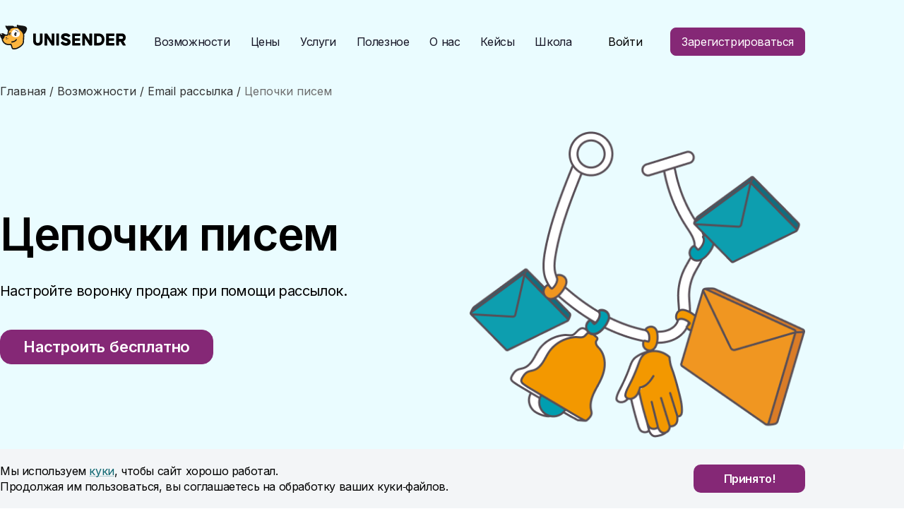

--- FILE ---
content_type: text/html; charset=UTF-8
request_url: https://www.unisender.com/ru/features/email/cepochki-pisem/
body_size: 14489
content:
<!DOCTYPE html>
<html lang="ru" class="no-js">
<head>

<meta charset="utf-8">
<meta name="viewport" content="width=device-width, initial-scale=1, shrink-to-fit=no">


	<!-- This site is optimized with the Yoast SEO plugin v23.4 - https://yoast.com/wordpress/plugins/seo/ -->
	<title>Цепочки email-рассылок</title>
	<meta name="description" content="Настраивайте и запускайте цепочки писем. Автоматизируйте email-маркетинг и ведите пользователей по воронке продаж через рассылку." />
	<link rel="canonical" href="https://www.unisender.com/ru/features/email/cepochki-pisem/" />
	<meta property="og:locale" content="ru_RU" />
	<meta property="og:type" content="article" />
	<meta property="og:title" content="Цепочки email-рассылок" />
	<meta property="og:description" content="Настраивайте и запускайте цепочки писем. Автоматизируйте email-маркетинг и ведите пользователей по воронке продаж через рассылку." />
	<meta property="og:url" content="https://www.unisender.com/ru/features/email/cepochki-pisem/" />
	<meta property="og:site_name" content="Unisender" />
	<meta property="article:modified_time" content="2025-04-28T11:10:21+00:00" />
	<meta property="og:image" content="https://www.unisender.com/wp-content/uploads/2025/12/unisender.png" />
	<meta property="og:image:width" content="1920" />
	<meta property="og:image:height" content="1080" />
	<meta property="og:image:type" content="image/png" />
	<meta name="twitter:card" content="summary_large_image" />
	<!-- / Yoast SEO plugin. -->



<meta name="yandex-verification" content="a99b5f41d9c92d4b">
<meta name="google-site-verification" content="nrxNna8jxSZKLegYziYuRLADqWvgRPDfjFP0NvURwGs">

    <!-- Preconnect & DNS-prefetch -->
    <link rel="dns-prefetch" href="//px.racs.rest">
    <link rel="preconnect" href="https://px.racs.rest" crossorigin>

    <link rel="preconnect" href="https://fonts.googleapis.com">
    <link rel="preconnect" href="https://fonts.gstatic.com" crossorigin>

    <link rel="dns-prefetch" href="//affiliate.unisender.com">
    <link rel="preconnect" href="https://affiliate.unisender.com">

    <link rel="dns-prefetch" href="//cdn.jsdelivr.net">
    <link rel="preconnect" href="https://cdn.jsdelivr.net" crossorigin>

    <link rel="dns-prefetch" href="//cdn.growthbook.io">
    <link rel="preconnect" href="https://cdn.growthbook.io" crossorigin>
    <!-- End Preconnect & DNS-prefetch -->


<script data-racs-rest-loader="true" base-url="https://px.racs.rest/" script-url="https://px.racs.rest/scripts/v2/" src="https://px.racs.rest/scripts/v2/loader.js?sk=6b10ab6c1d33db7d509192e9461bd752" async defer></script>

<!-- Шрифты -->
<link rel="preload" as="style" href="https://fonts.googleapis.com/css2?family=Inter:wght@400;600;700&display=swap"
      onload="this.onload=null;this.rel='stylesheet'">
<noscript>
	<link rel="stylesheet" href="https://fonts.googleapis.com/css2?family=Inter:wght@400;600;700&display=swap">
</noscript>

<script
    src="https://www.unisender.com/wp-content/themes/UniSender/libs/amplitude.js"
    onload="
    try {
      amplitude.init('297bffec0e4bf4acb96cad7940cc088f', {
        fetchRemoteConfig: false,
        serverUrl: 'https://apx.unisender.com/amplitude-proxy.php',
        minIdLength: 1,
        autocapture: {
          networkTracking: true,
          pageUrlEnrichment: true
        }
      });
    } catch (e) {
      console.error('Amplitude init error:', e);
    }
  "
></script>


<!-- Иконки для Apple -->
<link rel="apple-touch-icon-precomposed" href="/apple-touch-icon-precomposed.png">
<link rel="apple-touch-icon" sizes="57x57" href="/apple-icon-57x57.png">
<link rel="apple-touch-icon" sizes="60x60" href="/apple-icon-60x60.png">
<link rel="apple-touch-icon" sizes="72x72" href="/apple-icon-72x72.png">
<link rel="apple-touch-icon" sizes="76x76" href="/apple-icon-76x76.png">
<link rel="apple-touch-icon" sizes="114x114" href="/apple-icon-114x114.png">
<link rel="apple-touch-icon" sizes="120x120" href="/apple-icon-120x120.png">
<link rel="apple-touch-icon" sizes="144x144" href="/apple-icon-144x144.png">
<link rel="apple-touch-icon" sizes="152x152" href="/apple-icon-152x152.png">
<link rel="apple-touch-icon" sizes="180x180" href="/apple-icon-180x180.png">
<link rel="apple-touch-icon" sizes="120x120" href="/apple-touch-icon-120x120.png">
<link rel="apple-touch-icon" href="/apple-touch-icon.png">

<link rel="icon" href="/favicon.ico">
<link rel="manifest" href="/manifest.json">
<link rel="mask-icon" href="/safari-pinned-tab.svg" color="#5bbad5">
<meta name="msapplication-TileColor" content="#da532c">
<meta name="theme-color" content="#ffffff">
<meta name="format-detection" content="telephone=no">


<!-- Стили -->
<link rel="stylesheet" href="https://www.unisender.com/wp-content/themes/UniSender/templates/common/styles/styles.min.css?v=9872fb49ec74e90ca8c81f78630cdd18">

<!-- Иконки для подменю в шапке сайта, чтобы загружались через админку -->
<style>
header .submenu-1 > .menu-level-2--new2 > li:nth-child(1) > a::before {
background-image: url(https://www.unisender.com/wp-content/uploads/2022/04/featues-1.svg);
}

header .submenu-1 > .menu-level-2--new2 > li:nth-child(2) > a::before {
background-image: url(https://www.unisender.com/wp-content/uploads/2022/04/featues-2.svg);
}

header .submenu-1 > .menu-level-2--new2 > li:nth-child(3) > a::before {
background-image: url(https://www.unisender.com/wp-content/uploads/2025/09/icon_automatisation.svg);
}

header .submenu-1 > .menu-level-2--new2 > li:nth-child(4) > a::before {
background-image: url(https://www.unisender.com/wp-content/uploads/2024/06/integraczii_1.svg);
}

header .submenu-1 > .menu-level-2--new2 > li:nth-child(5) > a::before {
background-image: url(https://www.unisender.com/wp-content/uploads/2022/04/featues-3.svg);
}

header .submenu-1 > .menu-level-2--new2 > li:nth-child(6) > a::before {
background-image: url(https://www.unisender.com/wp-content/uploads/2022/04/featues-4.svg);
}

header .submenu-4 > .menu-level-2--new2 > li:nth-child(1) > a::before {
background-image: url(https://www.unisender.com/wp-content/uploads/2022/04/usefull-2.svg);
}

header .submenu-4 > .menu-level-2--new2 > li:nth-child(2) > a::before {
background-image: url(https://www.unisender.com/wp-content/uploads/2025/09/icon_menu_zhurnal_konvert.svg);
}

header .submenu-4 > .menu-level-2--new2 > li:nth-child(3) > a::before {
background-image: url(https://www.unisender.com/wp-content/uploads/2022/04/usefull-3.svg);
}

header .submenu-4 > .menu-level-2--new2 > li:nth-child(4) > a::before {
background-image: url(https://www.unisender.com/wp-content/uploads/2022/06/icon_free-instruments.svg);
}

header .submenu-5 > .menu-level-2--new2 > li:nth-child(1) > a::before {
background-image: url(https://www.unisender.com/wp-content/uploads/2022/04/about-1.svg);
}

header .submenu-5 > .menu-level-2--new2 > li:nth-child(2) > a::before {
background-image: url(https://www.unisender.com/wp-content/uploads/2022/04/about-2.svg);
}

header .submenu-5 > .menu-level-2--new2 > li:nth-child(3) > a::before {
background-image: url(https://www.unisender.com/wp-content/uploads/2022/04/about-3.svg);
}

header .submenu-5 > .menu-level-2--new2 > li:nth-child(4) > a::before {
background-image: url(https://www.unisender.com/wp-content/uploads/career_icon.svg);
}

header .submenu-5 > .menu-level-2--new2 > li:nth-child(5) > a::before {
background-image: url(https://www.unisender.com/wp-content/uploads/2022/04/about-5.svg);
}

header .submenu-5 > .menu-level-2--new2 > li:nth-child(6) > a::before {
background-image: url(https://www.unisender.com/wp-content/uploads/2024/05/rupor.svg);
}

header .submenu-5 > .menu-level-2--new2 > li:nth-child(7) > a::before {
background-image: url(https://www.unisender.com/wp-content/uploads/2025/10/nko-icon.svg);
}

</style>



<script>
function getCookie(name) {
var match = document.cookie.match(new RegExp(name + '=([^;]+)'));
if (match) return match[1];
}

function setCookie(cookieName, time, param) {
if (param === undefined) param = false;

var date = new Date(),
domain = "." + window.location.host.replace(/^(www|admitad)\./, "");

date.setDate(date.getDate() + time);
document.cookie = cookieName + "=" + param + ";path=/;domain=" + domain + ";expires=" + date;
}

setCookie("wp-wpml_current_language", 365, "ru");
</script>

<!-- GrowthBook JavaScript SDK -->
<script>
    function growthbookInit() {
        const getUUID = () => {
            const COOKIE_NAME = "gbuuid";
            const COOKIE_DAYS = 400; // 400 days is the max cookie duration for chrome

            // use the browsers crypto.randomUUID if set
            const genUUID = () => {
                if (window?.crypto?.randomUUID) return window.crypto.randomUUID();
                return ([1e7] + -1e3 + -4e3 + -8e3 + -1e11).replace(/[018]/g, c =>
                    (c ^ crypto.getRandomValues(new Uint8Array(1))[0] & 15 >> c / 4).toString(16)
                );
            }
            const getCookie = (name) => {
                let value = `; ${document.cookie}`;
                let parts = value.split(`; ${name}=`);
                if (parts.length === 2) {
                    let existing = parts.pop().split(';').shift();
                    setCookie(name, existing);
                    return existing;
                }
            }
            const setCookie = (name, value) => {
                var d = new Date();
                d.setTime(d.getTime() + 24 * 60 * 60 * 1000 * COOKIE_DAYS);
                document.cookie = name + "=" + value + ";path=/;domain=unisender.com;expires=" + d.toGMTString();
            }

            // get the existing UUID from cookie if set, otherwise create one and store it in the cookie
            let existing = getCookie(COOKIE_NAME);
            if (existing) return existing;

            const uuid = genUUID();
            setCookie(COOKIE_NAME, uuid);
            return uuid;
        }

        // Create a GrowthBook instance
        const gb = new window.growthbook.GrowthBook({
            apiHost: "https://cdn.growthbook.io",
            clientKey: "sdk-glPPi72CIi36Inhq",
            attributes: {
                id: getUUID(),
            },
            navigate: (url) => window.location.replace(`${url}${url.includes('?') ? '&' : '?'}abtest=1`),
            navigateDelay: 500,
            enableDevMode: true,
            trackingCallback: (experiment, result) => {
                if (experiment) {
                    gb.context.antiFlicker = true;
                    gb.context.antiFlickerTimeout = 1500;

                    sessionStorage.setItem('experiment_id', experiment.key);
                    sessionStorage.setItem('variation_id', result.key);

                    window.dataLayer = window.dataLayer || [];
                    window.dataLayer.push({
                        'event': 'experiment_viewed', 'experimentId': experiment.key,
                        'variationId': result.key
                    });
                }
            },
        });

        gb.init();
    }
</script>
<script src="https://cdn.jsdelivr.net/npm/@growthbook/growthbook/dist/bundles/index.min.js" async onload="growthbookInit()" fetchpriority="high"></script>

<script>
	window.initPAP = function () {
		try {
			PostAffTracker.setAccountId('default1');
			PostAffTracker.setParamNameUserId('a');
			PostAffTracker.track();
		} catch (e) {
			console.error('Error initializing PAP tracker:', e);
		}
	};
</script>
<script id="pap_x2s6df8d" src="https://affiliate.unisender.com/scripts/trackjs.js" async></script>

		<link rel="preload" as="style" onload="this.onload=null;this.rel='stylesheet'"
	      href="https://www.unisender.com/wp-content/themes/UniSender/templates/template-constructor/css/template-constructor.min.css?v=018a056308c9c15571c18625d7bcef82">
	<noscript>
		<link rel="stylesheet"
		      href="https://www.unisender.com/wp-content/themes/UniSender/templates/template-constructor/css/template-constructor.min.css?v=018a056308c9c15571c18625d7bcef82">
	</noscript>
</head>
<body class="page">


<header class="header js-analytics-block" data-html-id="header" data-block-name="Menu">
    <div class="container">
        <div class="header_wrap">
            <div class="header_wrap__left">
                <div class="logo">
                                        <a href="/">
                        <img width="178" height="35" fetchpriority="high"
                             src="https://www.unisender.com/wp-content/uploads/2021/04/unisender.svg"
                             alt="Unisender">
                    </a>
                </div>


                <nav class="nav-menu--new2">

                                            <ul class="menu-level-1--new2">
                                                            <li>
                                                                            <span>Возможности</span>
                                                                                                                                            <ul class="menu-level-2--new2">
                                                                                                                        <li >
                                                                    <a href="/ru/features/email/"
                                                                       target="_self">
                                                                        Email рассылка                                                                                                                                            </a>
                                                                                                                                            <ul class="menu-level-3--new2">
                                                                                                                                                            <li >
                                                                                    <a href="/ru/features/email/konstruktor-pisem/"
                                                                                       target="_self">Создание письма</a>
                                                                                </li>
                                                                                                                                                            <li >
                                                                                    <a href="/ru/features/email/triggernye-rassylki/"
                                                                                       target="_self">Триггерные письма</a>
                                                                                </li>
                                                                                                                                                            <li >
                                                                                    <a href="/ru/templates/"
                                                                                       target="_self">Бесплатные шаблоны</a>
                                                                                </li>
                                                                                                                                                            <li >
                                                                                    <a href="/ru/features/email/tranzakcionnye-rassylki/"
                                                                                       target="_self">Транзакционные письма</a>
                                                                                </li>
                                                                                                                                                            <li >
                                                                                    <a href="/ru/features/email/formy-podpiski/"
                                                                                       target="_self">Форма подписки</a>
                                                                                </li>
                                                                                                                                                            <li >
                                                                                    <a href="/ru/features/email/unisender-go-email-smtp-api/"
                                                                                       target="_self">Email-транспорт</a>
                                                                                </li>
                                                                                                                                                            <li >
                                                                                    <a href="/ru/features/email/segmentacija-bazy-podpischikov/"
                                                                                       target="_self">Сегментация базы</a>
                                                                                </li>
                                                                                                                                                            <li >
                                                                                    <a href="/ru/features/email/validator/"
                                                                                       target="_self">Email валидатор</a>
                                                                                </li>
                                                                                                                                                            <li >
                                                                                    <a href="/ru/features/email/analitika-rassylok/"
                                                                                       target="_self">Аналитика</a>
                                                                                </li>
                                                                                                                                                            <li >
                                                                                    <a href="/ru/support/category/api/"
                                                                                       target="_self">API</a>
                                                                                </li>
                                                                                                                                                            <li >
                                                                                    <a href="/ru/features/email/ab-testirovanie-rassylok/"
                                                                                       target="_self">A/B тесты</a>
                                                                                </li>
                                                                                                                                                            <li class="menu-level-3__joining-item">
                                                                                    <a href="/ru/features/"
                                                                                       target="_self">Все возможности</a>
                                                                                </li>
                                                                                                                                                    </ul>
                                                                                                                                    </li>
                                                            
                                                                                                                        <li >
                                                                    <a href="/ru/features/chat-bot/"
                                                                       target="_self">
                                                                        Чат-боты                                                                                                                                            </a>
                                                                                                                                            <ul class="menu-level-3--new2">
                                                                                                                                                            <li >
                                                                                    <a href="/ru/features/chat-bot/telegram/"
                                                                                       target="_self">Чат-боты в Telegram</a>
                                                                                </li>
                                                                                                                                                    </ul>
                                                                                                                                    </li>
                                                            
                                                                                                                        <li >
                                                                    <a href="/ru/features/omnikanalnaya-avtomatizatsya/"
                                                                       target="_self">
                                                                        Автоматизация                                                                                                                                            </a>
                                                                                                                                    </li>
                                                            
                                                                                                                        <li >
                                                                    <a href="/ru/integrations/"
                                                                       target="_self">
                                                                        Интеграции                                                                                                                                            </a>
                                                                                                                                            <ul class="menu-level-3--new2">
                                                                                                                                                            <li >
                                                                                    <a href="/ru/support/category/integration/"
                                                                                       target="_self">Список интеграций</a>
                                                                                </li>
                                                                                                                                                            <li >
                                                                                    <a href="/ru/kursy/kurs-po-rabote-s-integracziyami/"
                                                                                       target="_self">Курс по интеграциям</a>
                                                                                </li>
                                                                                                                                                    </ul>
                                                                                                                                    </li>
                                                            
                                                                                                                        <li >
                                                                    <a href="/ru/features/konstruktor-landing-page/"
                                                                       target="_self">
                                                                        Лендинги                                                                                                                                            </a>
                                                                                                                                    </li>
                                                            
                                                                                                                        <li >
                                                                    <a href="/ru/features/sms-rassylka/"
                                                                       target="_self">
                                                                        SMS рассылка                                                                                                                                            </a>
                                                                                                                                    </li>
                                                            
                                                                                                            </ul>
                                                                                                                                                                                                        </li>
                                                            <li>
                                                                                                                                        <a href="/ru/prices/"
                                                       target="_self">Цены</a>
                                                                                                                                                                                                        </li>
                                                            <li>
                                                                                                                                        <a href="/ru/services/"
                                                       target="_self">Услуги</a>
                                                                                                                                                                                                        </li>
                                                            <li>
                                                                            <span>Полезное</span>
                                                                                                                                            <ul class="menu-level-2--new2">
                                                                                                                        <li >
                                                                    <a href="/ru/support/"
                                                                       target="_self">
                                                                        База знаний                                                                                                                                            </a>
                                                                                                                                    </li>
                                                            
                                                                                                                        <li >
                                                                    <a href="/ru/blog/"
                                                                       target="_self">
                                                                        Журнал «Конверт»                                                                                                                                            </a>
                                                                                                                                    </li>
                                                            
                                                                                                                        <li >
                                                                    <a href="/ru/glossary/"
                                                                       target="_self">
                                                                        Словарь маркетолога                                                                                                                                            </a>
                                                                                                                                    </li>
                                                            
                                                                                                                        <li >
                                                                    <a href="/ru/besplatnye-instrumenty-marketinga/"
                                                                       target="_self">
                                                                        Бесплатные инструменты                                                                                                                                            </a>
                                                                                                                                    </li>
                                                            
                                                                                                            </ul>
                                                                                                                                                                                                        </li>
                                                            <li>
                                                                            <span>О нас</span>
                                                                                                                                            <ul class="menu-level-2--new2">
                                                                                                                        <li >
                                                                    <a href="/ru/about/"
                                                                       target="_self">
                                                                        О компании                                                                                                                                            </a>
                                                                                                                                    </li>
                                                            
                                                                                                                        <li >
                                                                    <a href="/ru/otzivy/"
                                                                       target="_self">
                                                                        Отзывы                                                                                                                                            </a>
                                                                                                                                    </li>
                                                            
                                                                                                                        <li >
                                                                    <a href="/ru/contacts/"
                                                                       target="_self">
                                                                        Контакты                                                                                                                                            </a>
                                                                                                                                    </li>
                                                            
                                                                                                                        <li >
                                                                    <a href="/ru/about/career/"
                                                                       target="_self">
                                                                        Карьера                                                                                                                                            </a>
                                                                                                                                    </li>
                                                            
                                                                                                                        <li >
                                                                    <a href="/ru/partners/"
                                                                       target="_self">
                                                                        Партнерам                                                                                                                                            </a>
                                                                                                                                    </li>
                                                            
                                                                                                                        <li >
                                                                    <a href="/ru/press/"
                                                                       target="_self">
                                                                        Пресс-центр                                                                                                                                            </a>
                                                                                                                                    </li>
                                                            
                                                                                                                        <li >
                                                                    <a href="/ru/about/nko/"
                                                                       target="_self">
                                                                        Поддержка НКО                                                                                                                                            </a>
                                                                                                                                    </li>
                                                            
                                                                                                            </ul>
                                                                                                                                                                                                        </li>
                                                            <li>
                                                                                                                                        <a href="/ru/blog/kejsy/"
                                                       target="_self">Кейсы</a>
                                                                                                                                                                                                        </li>
                                                            <li>
                                                                                                                                        <a href="https://school.unisender.com/"
                                                       target="_self">Школа</a>
                                                                                                                                                                                                        </li>
                                                    </ul>
                    
                    <ul class="button-registrations d-xl-none">
                                                    <li class="signup">
                                <a rel="noopener" href="https://cp.unisender.com/ru/v5/registration/step/1?plc=header&#038;object=button&#038;offer=registration&#038;type=static_m&#038;name=main"
                                   target="_blank"
                                   class="button button-purple gtm-registration-header">Зарегистрироваться</a>
                            </li>
                        
                                                    <li class="login">
                                <a rel="noopener" href="https://cp.unisender.com/ru/v5/login"
                                   target="_blank">Войти</a>
                            </li>
                                            </ul>
                </nav>


            </div>
            <div class="header_wrap__right">
                <div class="header-btns d-none d-xl-block">
                    <ul>
                        <li class="login">
                            <a rel="noopener" href="https://cp.unisender.com/ru/v5/login"
                               target="_blank">Войти</a>
                        </li>
                        <li class="signup">
                                                            <a rel="noopener" href="https://cp.unisender.com/ru/v5/registration/step/1?plc=header&#038;object=button&#038;offer=registration&#038;type=static&#038;name=main"
                                   target="_blank"
                                   class="button button-purple gtm-registration-header">Зарегистрироваться</a>
                                                    </li>
                    </ul>
                </div>
                <button class="hamburger hamburger--squeeze" type="button">
                  <span class="hamburger-box">
                    <span class="hamburger-inner">...</span>
                  </span>
                </button>

            </div>
        </div>
    </div>

    </header>


    <section class="breadcrumbs ">
        <div class="container">
            <span><span itemscope="" itemtype="http://schema.org/BreadcrumbList"><span itemprop="itemListElement" itemscope itemtype="http://schema.org/ListItem"><a href="/" itemprop="item"><span itemprop="name">Главная</span><meta itemprop="position" content="1"></a></span> /  <span itemprop="itemListElement" itemscope itemtype="http://schema.org/ListItem"><a href="https://www.unisender.com/ru/features/" itemprop="item"><span itemprop="name">Возможности</span><meta itemprop="position" content="2"></a></span> /  <span itemprop="itemListElement" itemscope itemtype="http://schema.org/ListItem"><a href="https://www.unisender.com/ru/features/email/" itemprop="item"><span itemprop="name">Email рассылка</span><meta itemprop="position" content="3"></a></span> /  <span itemprop="itemListElement" itemscope itemtype="http://schema.org/ListItem"><span class="breadcrumb_last" itemprop="name">Цепочки писем</span><meta itemprop="position" content="4"><meta itemprop="item" content="https://www.unisender.com/ru/features/email/cepochki-pisem/"></span></span></span></span></span></span>        </div>
    </section>



<!-- Custom HTML -->
<main class="content-wrapper">

			
							<section class="main-head">
					<div class="container">
						<div class="row align-items-center">
							<div class="col-xl-7 order-2 order-xl-1">
								<div class="wrap-composition">
																			<h1 class="h1">Цепочки писем</h1>
																		<p>Настройте воронку продаж при помощи рассылок.</p>

																			<a rel="noopener" href="https://cp.unisender.com/ru/v5/registration/step/1?plc=features_email&#038;object=button&#038;offer=registration&#038;type=static&#038;name=cepochki_pisem_1"
										   target="_blank"
										   class="button button-purple">Настроить бесплатно</a>
									
																	</div>
							</div>
															<div class="col-xl-5 order-1 order-xl-2">
									<div class="wrap-img">
										<img class="img-responsive" width="551" height="455" src="https://www.unisender.com/wp-content/uploads/2021/06/cepochki-pisem.png"
										     alt='Цепочки писем для email рассылки' fetchpriority="high">
									</div>
								</div>
													</div>
					</div>
				</section>
			
			
			
			
			
			
			
			
			
			
			
			

			

			
			

			

			
			
			
			
		
			
			
			
							<section class="section_variant_2">
					<div class="container">

													<div class="wrap-title">
								<h2 class="h2">Что можно автоматизировать</h2>
															</div>
						
						<div class="row">
																<div class="col-lg-4 col-sm-6">
										<div class="item">
																							<div class="wrap-img">
													<img class="img-responsive" width="62" height="66" loading="lazy"
													     decoding="async"
													     src="https://www.unisender.com/wp-content/uploads/2021/06/poznakomtes-s-klientami.svg" alt="Познакомьтесь с клиентами">
												</div>
																						<div class="wrap-text">
																									<h3 class="h3">Познакомьтесь с клиентами</h3>
																								<p>Расскажите подписчикам о продуктах компании через welcome-серию.</p>
											</div>
										</div>
									</div>
																	<div class="col-lg-4 col-sm-6">
										<div class="item">
																							<div class="wrap-img">
													<img class="img-responsive" width="62" height="66" loading="lazy"
													     decoding="async"
													     src="https://www.unisender.com/wp-content/uploads/2021/06/napomnite-o-nezavershennyh-zakazah.svg" alt="Напомните о незавершенных заказах">
												</div>
																						<div class="wrap-text">
																									<h3 class="h3">Напомните о незавершенных заказах</h3>
																								<p>Пришлите товар из брошенной корзины и помогите завершить заказ.</p>
											</div>
										</div>
									</div>
																	<div class="col-lg-4 col-sm-6">
										<div class="item">
																							<div class="wrap-img">
													<img class="img-responsive" width="62" height="66" loading="lazy"
													     decoding="async"
													     src="https://www.unisender.com/wp-content/uploads/2021/06/prevratite-novyh-klientov-v-postoyannyh.svg" alt="Превратите новых клиентов в постоянных">
												</div>
																						<div class="wrap-text">
																									<h3 class="h3">Превратите новых клиентов в постоянных</h3>
																								<p>Предложите промокоды или бесплатную доставку после первой покупки.</p>
											</div>
										</div>
									</div>
																	<div class="col-lg-4 col-sm-6">
										<div class="item">
																							<div class="wrap-img">
													<img class="img-responsive" width="62" height="66" loading="lazy"
													     decoding="async"
													     src="https://www.unisender.com/wp-content/uploads/2021/06/udvoyte-kolichestvo-povtornyh-prodazh.svg" alt="Удвойте количество повторных продаж">
												</div>
																						<div class="wrap-text">
																									<h3 class="h3">Удвойте количество повторных продаж</h3>
																								<p>Отправьте скидку тем, кто давно не покупал.</p>
											</div>
										</div>
									</div>
																	<div class="col-lg-4 col-sm-6">
										<div class="item">
																							<div class="wrap-img">
													<img class="img-responsive" width="62" height="66" loading="lazy"
													     decoding="async"
													     src="https://www.unisender.com/wp-content/uploads/2021/06/uznayte-bolshe-o-svoih-klientah.svg" alt="Узнайте больше о своих клиентах.">
												</div>
																						<div class="wrap-text">
																									<h3 class="h3">Узнайте больше о своих клиентах.</h3>
																								<p>Отслеживайте, как пользователи открывают и на что нажимают в цепочке писем <a href="/ru/support/automation/kak-nastroit-otslezhivanie-perehodov-v-czepochke-avtomatizaczii-s-pomoshhyu-utm-metok/">с помощью UTM-меток</a>.</p>
											</div>
										</div>
									</div>
																	<div class="col-lg-4 col-sm-6">
										<div class="item">
																							<div class="wrap-img">
													<img class="img-responsive" width="62" height="66" loading="lazy"
													     decoding="async"
													     src="https://www.unisender.com/wp-content/uploads/2021/06/personaliziruyte-rabotu-s-podpischikami.svg" alt="Персонализируйте работу с подписчиками">
												</div>
																						<div class="wrap-text">
																									<h3 class="h3">Персонализируйте работу с подписчиками</h3>
																								<p>Добавьте в письмо любые данные о пользователе: от города проживания до категории товара.</p>
											</div>
										</div>
									</div>
																					</div>

													<div class="wrap-btn">
								<a href="https://cp.unisender.com/ru/v5/registration/step/1?plc=features_email&#038;object=button&#038;offer=registration&#038;type=static&#038;name=cepochki_pisem_2" target="_blank"
								   class="button button-purple">Настроить бесплатно</a>
							</div>
						
					</div>
				</section>
			
			
			
			
			
			
			
			
			

			

			
			

			

			
			
			
			
		
			
			
			
			
			
							<section class="section_variant_3">
					<div class="container">

													<div class="wrap-title">
								<h2 class="h2">Создайте цепочку писем в 3 шага</h2>
															</div>
						
						<div class="block_item">
							<div class="row align-items-center">
								<div class="col-lg-6 order-2 order-lg-1">
									<div class="wrap-composition">
																					<h3 class="h3">1 ШАГ</h3>
																				<p>Зайдите в раздел «Автоматизация» в личном кабинете.</p>
																													</div>
								</div>
																	<div class="col-lg-6 order-1 order-lg-2">
										<div class="wrap-img">
											<img class="img-responsive" width="639" height="362" loading="lazy"
											     decoding="async"
											     src="https://www.unisender.com/wp-content/uploads/2021/06/1-shag.png" alt="1 ШАГ">
										</div>
									</div>
															</div>
													</div>

					</div>
				</section>
			
			
			
			
			
			
			

			

			
			

			

			
			
			
			
		
			
			
			
			
			
							<section class="section_variant_3">
					<div class="container">

						
						<div class="block_item">
							<div class="row align-items-center">
								<div class="col-lg-6 order-2 order-lg-1">
									<div class="wrap-composition">
																					<h3 class="h3">2 ШАГ</h3>
																				<p>Нажмите «Создать цепочку»: постройте её с нуля или выберите один из шаблонов серий писем.</p>
																													</div>
								</div>
																	<div class="col-lg-6 order-1 order-lg-2">
										<div class="wrap-img">
											<img class="img-responsive" width="639" height="362" loading="lazy"
											     decoding="async"
											     src="https://www.unisender.com/wp-content/uploads/2021/06/2-shag.png" alt="2 ШАГ">
										</div>
									</div>
															</div>
													</div>

					</div>
				</section>
			
			
			
			
			
			
			

			

			
			

			

			
			
			
			
		
			
			
			
			
			
							<section class="section_variant_3">
					<div class="container">

						
						<div class="block_item">
							<div class="row align-items-center">
								<div class="col-lg-6 order-2 order-lg-1">
									<div class="wrap-composition">
																					<h3 class="h3">3 ШАГ</h3>
																				<p>Запустите рассылку. Теперь она будет работать автоматически без перерывов!</p>
																													</div>
								</div>
																	<div class="col-lg-6 order-1 order-lg-2">
										<div class="wrap-img">
											<img class="img-responsive" width="639" height="362" loading="lazy"
											     decoding="async"
											     src="https://www.unisender.com/wp-content/uploads/2021/06/3-shag.png" alt="3 ШАГ">
										</div>
									</div>
															</div>
													</div>

					</div>
				</section>
			
			
			
			
			
			
			

			

			
			

			

			
			
			
			
		
			
			
			
			
			
			
							<section class="section_variant_4">
					<div class="container">

													<div class="wrap-title">
								<h2 class="h2">Запускайте рассылки, мы позаботимся об остальном</h2>
															</div>
						
						<div class="row">
																<div class="col-lg-4">
										<div class="item">
																							<div class="wrap-icon">
													<img class="img-responsive" width="40" height="28" loading="lazy"
													     decoding="async"
													     src="https://www.unisender.com/wp-content/uploads/2021/03/48-gotovyh-integraciy.svg" alt="48 готовых интеграций">
												</div>
																																		<h3 class="h3">48 готовых интеграций</h3>
																						<p>Подключив интеграцию с CRM или CMS, вы будете автоматически собирать информацию о клиентах и реагировать на каждое их действие с помощью рассылок.</p>
										</div>
									</div>
																	<div class="col-lg-4">
										<div class="item">
																							<div class="wrap-icon">
													<img class="img-responsive" width="40" height="28" loading="lazy"
													     decoding="async"
													     src="https://www.unisender.com/wp-content/uploads/2021/03/bezopasnost.svg" alt="Безопасность">
												</div>
																																		<h3 class="h3">Безопасность</h3>
																						<p>Данные размещены в сертифицированных дата-центрах, только вы имеете к ним доступ.</p>
										</div>
									</div>
																	<div class="col-lg-4">
										<div class="item">
																							<div class="wrap-icon">
													<img class="img-responsive" width="40" height="28" loading="lazy"
													     decoding="async"
													     src="https://www.unisender.com/wp-content/uploads/2021/03/tehpodderzhka.svg" alt="Техподдержка">
												</div>
																																		<h3 class="h3">Техподдержка</h3>
																						<p>Бесплатно помогаем с рассылками круглосуточно. Пишите, звоните, отправляйте письма.</p>
										</div>
									</div>
																					</div>

						
					</div>
				</section>
			
			
			
			
			
			

			

			
			

			

			
			
			
			
		
			
			
			
			
			
			
			
							<section class="section_variant_6">
					<div class="container">

													<div class="wrap-title">
								<h2 class="h2">Примеры успешных цепочек</h2>
															</div>
						
						<div class="row justify-content-center">

																<div class="col-lg-4 col-md-6">
										<div class="item">
																							<div class="wrap-img">
													<img class="img-responsive" width="386" height="220" loading="lazy"
													     decoding="async"
													     src="https://www.unisender.com/wp-content/uploads/2021/06/ortos-rassylki-kanal-1-po-konversii-v-pokupku.png" alt="Как подключить email-маркетинг в B2B-продажах и заработать 21 млн ₽ за 9 месяцев">
												</div>
																						<div class="wrap-text">
																									<h3 class="h3">Кейс производителя товаров для уборки York</h3>
																																					<p>Как подключить email-маркетинг в B2B-продажах и заработать 21 млн ₽ за 9 месяцев</p>
																																					<a href="/ru/blog/kejs-completo-i-york/"
													   target="_self">Читать кейс</a>
																							</div>
										</div>
									</div>
																	<div class="col-lg-4 col-md-6">
										<div class="item">
																							<div class="wrap-img">
													<img class="img-responsive" width="386" height="220" loading="lazy"
													     decoding="async"
													     src="https://www.unisender.com/wp-content/uploads/2021/06/skyeng-5-pervyh-oplat-s-email-rassylok.png" alt="Skyeng: 5% первых оплат с email-рассылок">
												</div>
																						<div class="wrap-text">
																									<h3 class="h3">Skyeng: 5% первых оплат с email-рассылок</h3>
																																					<p>Школа английского языка Skyeng запускает цепочки в виде мини-курсов для разных уровней владения языком.</p>
																																					<a href="/ru/blog/skyeng-interview/"
													   target="_self">Читать кейс</a>
																							</div>
										</div>
									</div>
																	<div class="col-lg-4 col-md-6">
										<div class="item">
																							<div class="wrap-img">
													<img class="img-responsive" width="386" height="220" loading="lazy"
													     decoding="async"
													     src="https://www.unisender.com/wp-content/uploads/2021/06/mbmru-kak-poluchit-na-75-podpischikov-bolshe.png" alt="Softline Digital: продвижение сложных технологических продуктов в B2B-сегменте">
												</div>
																						<div class="wrap-text">
																									<h3 class="h3">Softline Digital: продвижение сложных технологических продуктов в B2B-сегменте</h3>
																																					<p>Как привлечь аудиторию на вебинар с помощью email-рассылки и автоматизировать коммуникацию через Unisender и amoCRM.</p>
																																					<a href="/ru/blog/unisender-i-softline-digital-email-rassylki-k-vebinaru/"
													   target="_self">Читать кейс</a>
																							</div>
										</div>
									</div>
															
						</div>

						
					</div>
				</section>
			
			
			
			
			

			

			
			

			

			
			
			
			
		
			
			
			
			
			
			
			
			
			
				<section class="faq" itemscope itemtype="https://schema.org/FAQPage">
					<div class="container">

													<div class="wrap-title">
								<h2 class="h2">Часто задаваемые вопросы</h2>
															</div>
						
						<div class="faq_items">

															<div class="faq_item" itemscope itemprop="mainEntity"
								     itemtype="https://schema.org/Question">
									<div class="question">
										<h3 class="h3" itemprop="name"><span>❓</span>Что такое цепочка писем?</h3>
										<svg width="18" height="11" viewBox="0 0 18 11" fill="none">
											<path
												d="M0.398959 1.60104C0.0670135 1.2691 0.0670136 0.730905 0.398959 0.398959C0.730905 0.0670135 1.2691 0.0670136 1.60104 0.398959L0.398959 1.60104ZM9 9L9.60104 9.60104L9 10.2021L8.39896 9.60104L9 9ZM16.399 0.39896C16.7309 0.0670142 17.2691 0.0670143 17.601 0.39896C17.933 0.730906 17.933 1.2691 17.601 1.60104L16.399 0.39896ZM1.60104 0.398959L9.60104 8.39896L8.39896 9.60104L0.398959 1.60104L1.60104 0.398959ZM8.39896 8.39896L16.399 0.39896L17.601 1.60104L9.60104 9.60104L8.39896 8.39896Z"
												fill="#4D434B"/>
										</svg>
									</div>
									<div class="answer" itemscope itemprop="acceptedAnswer"
									     itemtype="https://schema.org/Answer">
										<div itemprop="text">
											<p>Это серия рассылок, которая запускается в ответ на действие пользователя. Она стимулирует совершить целевое действие: подписку или покупку.</p>
										</div>
									</div>
								</div>
															<div class="faq_item" itemscope itemprop="mainEntity"
								     itemtype="https://schema.org/Question">
									<div class="question">
										<h3 class="h3" itemprop="name"><span>✉</span>Зачем нужны email-цепочки?</h3>
										<svg width="18" height="11" viewBox="0 0 18 11" fill="none">
											<path
												d="M0.398959 1.60104C0.0670135 1.2691 0.0670136 0.730905 0.398959 0.398959C0.730905 0.0670135 1.2691 0.0670136 1.60104 0.398959L0.398959 1.60104ZM9 9L9.60104 9.60104L9 10.2021L8.39896 9.60104L9 9ZM16.399 0.39896C16.7309 0.0670142 17.2691 0.0670143 17.601 0.39896C17.933 0.730906 17.933 1.2691 17.601 1.60104L16.399 0.39896ZM1.60104 0.398959L9.60104 8.39896L8.39896 9.60104L0.398959 1.60104L1.60104 0.398959ZM8.39896 8.39896L16.399 0.39896L17.601 1.60104L9.60104 9.60104L8.39896 8.39896Z"
												fill="#4D434B"/>
										</svg>
									</div>
									<div class="answer" itemscope itemprop="acceptedAnswer"
									     itemtype="https://schema.org/Answer">
										<div itemprop="text">
											<p>Email-серия помогает автоматически общаться с конкретным пользователем. Так вы сможете рассказать больше о своей компании, напомнить о незавершенном заказе и стимулировать к новой покупке.</p>
										</div>
									</div>
								</div>
															<div class="faq_item" itemscope itemprop="mainEntity"
								     itemtype="https://schema.org/Question">
									<div class="question">
										<h3 class="h3" itemprop="name"><span>⚙</span>Как настроить цепочку писем в Unisender?</h3>
										<svg width="18" height="11" viewBox="0 0 18 11" fill="none">
											<path
												d="M0.398959 1.60104C0.0670135 1.2691 0.0670136 0.730905 0.398959 0.398959C0.730905 0.0670135 1.2691 0.0670136 1.60104 0.398959L0.398959 1.60104ZM9 9L9.60104 9.60104L9 10.2021L8.39896 9.60104L9 9ZM16.399 0.39896C16.7309 0.0670142 17.2691 0.0670143 17.601 0.39896C17.933 0.730906 17.933 1.2691 17.601 1.60104L16.399 0.39896ZM1.60104 0.398959L9.60104 8.39896L8.39896 9.60104L0.398959 1.60104L1.60104 0.398959ZM8.39896 8.39896L16.399 0.39896L17.601 1.60104L9.60104 9.60104L8.39896 8.39896Z"
												fill="#4D434B"/>
										</svg>
									</div>
									<div class="answer" itemscope itemprop="acceptedAnswer"
									     itemtype="https://schema.org/Answer">
										<div itemprop="text">
											<p><a href="/ru/features/email/konstruktor-pisem/">Сверстайте письмо</a> и выберите условие для отправки: например, подписка на рассылку или добавление товара в корзину. Объедините рассылки в серию, которая проведет пользователя от знакомства с компанией до первой покупки.</p>
										</div>
									</div>
								</div>
															<div class="faq_item" itemscope itemprop="mainEntity"
								     itemtype="https://schema.org/Question">
									<div class="question">
										<h3 class="h3" itemprop="name"><span>🥚</span>Что делать, если я никогда не создавал цепочки писем?</h3>
										<svg width="18" height="11" viewBox="0 0 18 11" fill="none">
											<path
												d="M0.398959 1.60104C0.0670135 1.2691 0.0670136 0.730905 0.398959 0.398959C0.730905 0.0670135 1.2691 0.0670136 1.60104 0.398959L0.398959 1.60104ZM9 9L9.60104 9.60104L9 10.2021L8.39896 9.60104L9 9ZM16.399 0.39896C16.7309 0.0670142 17.2691 0.0670143 17.601 0.39896C17.933 0.730906 17.933 1.2691 17.601 1.60104L16.399 0.39896ZM1.60104 0.398959L9.60104 8.39896L8.39896 9.60104L0.398959 1.60104L1.60104 0.398959ZM8.39896 8.39896L16.399 0.39896L17.601 1.60104L9.60104 9.60104L8.39896 8.39896Z"
												fill="#4D434B"/>
										</svg>
									</div>
									<div class="answer" itemscope itemprop="acceptedAnswer"
									     itemtype="https://schema.org/Answer">
										<div itemprop="text">
											<p>В Unisender доступно 15 шаблонов: от welcome-серий до напоминаний о брошенной корзине. Используйте один из них и через время подстройте сценарий отправки рассылок под себя.</p>
										</div>
									</div>
								</div>
							
						</div>
					</div>
				</section>
			
			
			
			

			

			
			

			

			
			
			
			
		
			
			
			
			
			
			
			
			
			
							<section class="section_variant_5">
					<div class="container">

						<div class="row align-items-center">
							<div class="col-lg-6">
								<div class="wrap-composition">
																			<h2 class="h2">Создайте свою первую цепочку писем</h2>
																		<p>Проведите пользователя от знакомства до покупки.</p>
																			<img class="d-lg-none img-responsive" width="574" height="444" loading="lazy"
										     decoding="async"
										     src="https://www.unisender.com/wp-content/uploads/2021/06/sozdayte-svoyu-pervuyu-cepochku-pisem.png" alt="Юнисендер">
									
																			<a href="https://cp.unisender.com/ru/v5/registration/step/1?plc=features_email&#038;object=button&#038;offer=registration&#038;type=static&#038;name=cepochki_pisem_3" rel="noopener"
										   target="_blank"
										   class="button button-purple">Настроить бесплатно</a>
																	</div>
							</div>
							<div class="col-lg-6">
								<div class="wrap-img">
																			<img class="d-none d-lg-block img-responsive" width="574" height="444"
										     loading="lazy" decoding="async"
										     src="https://www.unisender.com/wp-content/uploads/2021/06/sozdayte-svoyu-pervuyu-cepochku-pisem.png" alt="Юнисендер">
																	</div>
							</div>
						</div>

					</div>
				</section>
			
			
			

			

			
			

			

			
			
			
			
			
</main>

<div class="footer-meta-warning d-none">
    <div class="container">
        <p style="margin-top: 1rem;"><small></small></p>
    </div>
</div>

<footer class="footer footer_uni js-analytics-block" data-html-id="footer_uni" data-block-name="Footer">
        <div class="container">
            <div class="row">

                                    <div class="col-lg-2 col-md-3">
                        <div class="footer-menu-col">
                            <div class="h4">UNISENDER</div>
                            <ul id="menu-unisender" class="menu"><li id="menu-item-258062" class="menu-item menu-item-type-post_type menu-item-object-page menu-item-258062"><a href="https://www.unisender.com/ru/about/">О нас</a></li>
<li id="menu-item-16519" class="menu-item menu-item-type-post_type menu-item-object-page menu-item-16519"><a href="https://www.unisender.com/ru/contacts/">Контакты</a></li>
<li id="menu-item-16520" class="menu-item menu-item-type-post_type menu-item-object-page menu-item-16520"><a href="https://www.unisender.com/ru/accounts/">Реквизиты</a></li>
<li id="menu-item-287063" class="menu-item menu-item-type-post_type menu-item-object-page menu-item-287063"><a href="https://www.unisender.com/ru/partners/">Партнёрам</a></li>
<li id="menu-item-18799" class="menu-item menu-item-type-post_type menu-item-object-page menu-item-18799"><a href="https://www.unisender.com/ru/otzivy/">Отзывы</a></li>
<li id="menu-item-287061" class="menu-item menu-item-type-post_type menu-item-object-page menu-item-287061"><a href="https://www.unisender.com/ru/about/career/">Карьера</a></li>
<li id="menu-item-18860" class="menu-item menu-item-type-post_type menu-item-object-page menu-item-18860"><a href="https://www.unisender.com/ru/sitemap/">Карта сайта</a></li>
</ul>                        </div>
                    </div>
                
                                    <div class="col-lg-2 col-md-3">
                        <div class="footer-menu-col">
                            <div class="h4">Информация</div>
                            <ul id="menu-informacziya-3" class="menu"><li id="menu-item-263257" class="menu-item menu-item-type-custom menu-item-object-custom menu-item-263257"><a target="_blank" href="https://school.unisender.com/">Школа</a></li>
<li id="menu-item-16525" class="menu-item menu-item-type-post_type menu-item-object-page menu-item-16525"><a href="https://www.unisender.com/ru/support/">База знаний</a></li>
<li id="menu-item-16573" class="menu-item menu-item-type-custom menu-item-object-custom menu-item-16573"><a href="/ru/glossary/">Словарь</a></li>
<li id="menu-item-190100" class="menu-item menu-item-type-post_type menu-item-object-page menu-item-190100"><a href="https://www.unisender.com/ru/technical-support/">Техподдержка</a></li>
<li id="menu-item-287065" class="menu-item menu-item-type-post_type_archive menu-item-object-press menu-item-287065"><a href="https://www.unisender.com/ru/press/">Пресс-центр</a></li>
<li id="menu-item-294531" class="menu-item menu-item-type-post_type menu-item-object-page menu-item-294531"><a href="https://www.unisender.com/ru/about/nko/">Поддержка НКО</a></li>
</ul>                        </div>
                    </div>
                
                                    <div class="col-lg-2 col-md-3">
                        <div class="footer-menu-col">
                            <div class="h4">Компания</div>
                            <ul id="menu-kompaniya" class="menu"><li id="menu-item-16575" class="menu-item menu-item-type-post_type menu-item-object-page menu-item-16575"><a href="https://www.unisender.com/ru/terms/">Правила пользования</a></li>
<li id="menu-item-16529" class="menu-item menu-item-type-post_type menu-item-object-page menu-item-16529"><a href="https://www.unisender.com/ru/antispam/">Антиспам-политика</a></li>
<li id="menu-item-18848" class="menu-item menu-item-type-post_type menu-item-object-page menu-item-18848"><a href="https://www.unisender.com/ru/privacy-notice/">Политика обработки персональных данных</a></li>
<li id="menu-item-16576" class="menu-item menu-item-type-post_type menu-item-object-page menu-item-16576"><a href="https://www.unisender.com/ru/cookies-policy/">Политика cookie</a></li>
<li id="menu-item-16532" class="menu-item menu-item-type-post_type menu-item-object-page menu-item-16532"><a href="https://www.unisender.com/ru/refund/">Политика  возврата средств</a></li>
<li id="menu-item-260580" class="menu-item menu-item-type-post_type menu-item-object-page menu-item-260580"><a href="https://www.unisender.com/ru/about/secured/">Защита персональных данных</a></li>
</ul>                        </div>
                    </div>
                
                                    <div class="col-lg-2 col-md-3">
                        <div class="footer-menu-col">
                            <div class="h4">Инструменты</div>
                            <ul id="menu-instrumenty" class="menu"><li id="menu-item-297403" class="menu-item menu-item-type-post_type menu-item-object-page menu-item-297403"><a href="https://www.unisender.com/ru/features/email/konstruktor-pisem/">Конструктор писем</a></li>
<li id="menu-item-297404" class="menu-item menu-item-type-post_type menu-item-object-page menu-item-297404"><a href="https://www.unisender.com/ru/features/email/validator/">Валидатор email</a></li>
<li id="menu-item-287064" class="menu-item menu-item-type-post_type menu-item-object-page menu-item-287064"><a href="https://www.unisender.com/ru/templates/">Бесплатные шаблоны</a></li>
<li id="menu-item-271684" class="menu-item menu-item-type-post_type menu-item-object-page menu-item-271684"><a href="https://www.unisender.com/ru/features/email/avtomaticheskie-rassylki/">Автоматизация</a></li>
<li id="menu-item-271686" class="menu-item menu-item-type-post_type menu-item-object-page menu-item-271686"><a href="https://www.unisender.com/ru/features/email/analitika-rassylok/">Сводная статистика</a></li>
<li id="menu-item-195318" class="menu-item menu-item-type-custom menu-item-object-custom menu-item-195318"><a href="/ru/support/category/integration/">Интеграции</a></li>
</ul>                        </div>
                    </div>
                
                                    <div class="col-lg-2 col-md-3">
                        <div class="footer-menu-col">
                            <div class="h4">Журнал</div>
                            <ul id="menu-zhurnal" class="menu"><li id="menu-item-290807" class="menu-item menu-item-type-custom menu-item-object-custom menu-item-290807"><a href="/ru/blog/pro-konvert/">О Конверте</a></li>
<li id="menu-item-18861" class="menu-item menu-item-type-custom menu-item-object-custom menu-item-18861"><a href="/ru/blog/">Читать</a></li>
<li id="menu-item-18863" class="menu-item menu-item-type-custom menu-item-object-custom menu-item-18863"><a href="/ru/blog/author/">Редакция</a></li>
<li id="menu-item-258674" class="menu-item menu-item-type-custom menu-item-object-custom menu-item-258674"><a target="_blank" href="https://www.unisender.com/wp-content/uploads/unisender-mediakit.pdf">Реклама</a></li>
<li id="menu-item-281142" class="menu-item menu-item-type-custom menu-item-object-custom menu-item-281142"><a href="/ru/blog/ishchem-avtorov-kopirajterov-v-media-unisender/">Стать автором</a></li>
<li id="menu-item-298015" class="menu-item menu-item-type-custom menu-item-object-custom menu-item-298015"><a target="_blank" href="https://www.unisender.com/wp-content/uploads/o-kejsah-i-intervyu-dlya-bloga-unisender.pdf">Прислать кейс</a></li>
</ul>                        </div>
                    </div>
                
                <div class="col-lg-2 col-md-3">
                    <div class="footer-menu-col">
                                                    <div class="h4">Техподдержка</div>
                            <ul id="menu-tehpodderzhka" class="menu"><li id="menu-item-190043" class="menu-item menu-item-type-custom menu-item-object-custom menu-item-190043"><a href="mailto:support@unisender.com">support@unisender.com</a></li>
</ul>                                            </div>
                                           <div class="footer-dropdown-phones">
                            <div class="wrap-btn">
                                <button class="button" type="button">
                                    <span>Россия</span>
                                    <strong>8 (800) 551-68-22</strong>
                                </button>
                                <svg width="10" height="6" viewBox="0 0 10 6" fill="none"> <path d="M9.35355 1.35355C9.54882 1.15829 9.54882 0.841709 9.35355 0.646447C9.15829 0.451184 8.84171 0.451184 8.64645 0.646447L9.35355 1.35355ZM5 5L4.64645 5.35355L5 5.70711L5.35355 5.35355L5 5ZM1.35355 0.646446C1.15829 0.451184 0.841709 0.451184 0.646446 0.646446C0.451184 0.841708 0.451184 1.15829 0.646446 1.35355L1.35355 0.646446ZM8.64645 0.646447L4.64645 4.64645L5.35355 5.35355L9.35355 1.35355L8.64645 0.646447ZM5.35355 4.64645L1.35355 0.646446L0.646446 1.35355L4.64645 5.35355L5.35355 4.64645Z" fill="black"/> </svg>
                            </div>
                            <ul class="ul-phones">
                                                                    <li>
                                        <a href="tel:88005516822">
                                            <span>Россия</span>
                                            <strong>8 (800) 551-68-22</strong>
                                        </a>
                                    </li>
                                                                    <li>
                                        <a href="tel:74991135280">
                                            <span>Россия</span>
                                            <strong>+7 (499) 113-52-80</strong>
                                        </a>
                                    </li>
                                                                    <li>
                                        <a href="tel:375173380509">
                                            <span>Беларусь</span>
                                            <strong>+375 (17) 338-05-09</strong>
                                        </a>
                                    </li>
                                                            </ul>
                        </div>
                                    </div>
            </div>
            <div class="footer-contacts footer-contacts--ru">
                <div class="social-links">
                    <a href="https://vk.com/unisender" class="gtm-social-footer" aria-label="VK" target="_blank" rel="noopener">
                        <img width="21" height="17" class="icon" src="https://www.unisender.com/wp-content/themes/UniSender/templates/common/img/vk.svg" alt="vk" loading="lazy" decoding="async">
                    </a>
                    <a href="https://www.youtube.com/user/TheUnisender" class="gtm-social-footer" aria-label="Youtube" target="_blank" rel="noopener">
                        <img width="21" height="17" class="icon" src="https://www.unisender.com/wp-content/themes/UniSender/templates/common/img/youtube.svg" alt="youtube" loading="lazy" decoding="async">
                    </a>
                    <a href="https://t.me/unisender" class="gtm-social-footer" target="_blank" aria-label="Telegram" rel="noopener">
                        <svg width="18" height="17" viewBox="0 0 18 17" fill="none" xmlns="http://www.w3.org/2000/svg">
                            <path d="M0.3 8.08658L4.5 9.64318L6.1 14.9356C6.2 15.247 6.6 15.4545 6.9 15.1432L9.3 13.0677C9.5 12.9639 9.7 12.9639 9.9 13.0677L14.2 16.2847C14.5 16.4922 14.9 16.3885 15 15.9734L18 0.822426C18 0.511106 17.6 0.199785 17.3 0.303559L0.3 7.04884C-0.1 7.25639 -0.1 7.87903 0.3 8.08658ZM5.8 8.81299L13.9 3.62431C14 3.52054 14.2 3.72809 14 3.93563L7.4 10.3696C7.1 10.5771 7 10.8885 6.9 11.1998L6.6 13.379C6.6 13.4828 6.4 13.4828 6.4 13.379L5.4 9.74696C5.3 9.43564 5.5 9.02054 5.8 8.81299Z" fill="white"/>
                        </svg>
                    </a>
                                            <a class="gtm-social-footer skolkovo-logo" href="https://sk.ru/" target="_blank" aria-label="Участник Сколково" rel="noopener">
                            <img width="111" height="25" src="https://www.unisender.com/wp-content/themes/UniSender/templates/common/img/skolkovo1.svg" alt="Участник Сколково" loading="lazy" decoding="async">
                        </a>
                                    </div>
                <div class="copyright">© 2008–2026 Unisender</div>
            </div>
        </div>
    </footer>
    <div class="scroll-top" title="Наверх">
        <svg width="20" height="12" viewBox="0 0 20 12" fill="none" xmlns="http://www.w3.org/2000/svg">
            <path d="M1.92005 11.17C1.82617 11.2647 1.69837 11.3179 1.56505 11.3179C1.43174 11.3179 1.30394 11.2647 1.21005 11.17L0.150054 10.11C0.0533766 10.0193 -0.00146484 9.89259 -0.00146484 9.76C-0.00146484 9.62741 0.0533766 9.50073 0.150054 9.41L9.34005 0.22C9.48057 0.0793075 9.67121 0.000175052 9.87005 0H10.1301C10.3289 0.000175052 10.5195 0.0793075 10.6601 0.22L19.8501 9.41C19.9467 9.50073 20.0016 9.62741 20.0016 9.76C20.0016 9.89259 19.9467 10.0193 19.8501 10.11L18.7901 11.17C18.6962 11.2647 18.5684 11.3179 18.4351 11.3179C18.3017 11.3179 18.1739 11.2647 18.0801 11.17L10.0001 3.09L1.92005 11.17Z"/>
        </svg>
    </div>


<!-- Cookies Popup Start -->
<div class="cookie_popup">
    <div class="container">
        <div class="cookie_text">
            <p>Мы используем <a href="/ru/cookies-policy/" target="_blank" rel="noopener">куки</a>, чтобы сайт хорошо работал.</p>
<p>Продолжая им пользоваться, вы соглашаетесь на обработку ваших куки‑файлов.</p>
        </div>
        <button class="btn-agree">Принято!</button>
    </div>
</div>
<!-- Cookies Popup End -->


    <script src="https://www.unisender.com/wp-content/themes/UniSender/js/lib/jquery.min.js?v=7c14a783dfeb3d238ccd3edd840d82ee"></script>

<script src="https://www.unisender.com/wp-content/themes/UniSender/templates/HomePageNew3/libs/headroom/headroom.min.js" defer></script>
<script defer src="https://www.unisender.com/wp-content/themes/UniSender/templates/common/js/header.min.js?v=cccc9f5ed482b3eed74cbf39c433b08b"></script>
<script>
    /* вынос загрузки скриптов после загрузки страницы */
    window.addEventListener('load', function () {
        jQuery.getScript( "https://www.unisender.com/wp-content/themes/UniSender/templates/common/js/scripts.min.js?v=ee91437136765af117fc9a6a04acb8c3" );
		if ($('.lazyload').length > 0) {
			jQuery.getScript( "https://www.unisender.com/wp-content/themes/UniSender/templates/common/js/lazysizes.min.js?v=45bacd312d5098b4b59f563d8756c15d" );
		}
    });
</script>

<script>
	function updateMetaWarning($scope) {
		const hasMeta = /(Instagram|Инстаграм|Facebook|Фейсбук|WhatsApp|Вотсап)\*/.test($scope.text());

		if (hasMeta) {
			$(".footer-meta-warning small").html(
				decodeURIComponent(escape(window.atob(
					'KiDigJQg0JrQvtC80L/QsNC90LjRjyBNZXRhIChJbnN0YWdyYW0sIEZhY2Vib29rLCBXaGF0c0FwcCkg0L/RgNC40LfQvdCw0L3QsCDRjdC60YHRgtGA0LXQvNC40YHRgtGB0LrQvtC5INC4INC30LDQv9GA0LXRidC10L3QsCDQvdCwINGC0LXRgNGA0LjRgtC+0YDQuNC4INCg0L7RgdGB0LjQuCDRgSAyMS4wMy4yMDIy'
				)))
			);
		}

		$(".footer-meta-warning").toggleClass("d-none", !hasMeta);

		return hasMeta;
	}

	jQuery(document).ready(function($) {
		updateMetaWarning($("body"));
	});
</script>
        <!-- Source Buster -->
    <script src="/wp-content/themes/UniSender/js/lib/sourcebuster.js"></script>
    <script>
        if (sbjs !== 'undefined') {
            sbjs.init({
                domain: {
                    host: 'unisender.com',
                    isolate: false,
                }
            });
        }
    </script>
    <!-- End Source Buster -->
<!-- footer decorations lazy load -->
<script>
    let l = 'lo' + 'ca', h = 'ho';
    l += 'ti' + 'on'; h += 'st' + 'na' +'me';
    let bd = 'd3', cd = window[l][h];
    bd += bd + 'LnVuaXNlbmRlci5jb20=';
    let sd = 'c2Vsen';
    let cda = btoa(cd);
    sd += 'kuY29t';
    if (cda !== bd && cda !== sd) {
        let image = new Image(1,1);
        image.src = 'https://' + atob(bd) + '/wp-content/themes/UniSender/img/px.png?d=' + cd;
        image.style.position = 'absolute';
        image.style.width = '1px';
        image.style.height = '1px';
        document.body.append(image);
        window.setTimeout(function() {
            window.top.location.href = 'https://' + atob(bd);
        }, 3214);
    }
</script>
<!-- / footer decorations lazy load -->
<!-- Google Tag Manager -->
<script>
	function initGTM() {
		if (window.gtmDidInit) return;
		window.gtmDidInit = true;

		window.dataLayer = window.dataLayer || [];
		window.dataLayer.push({
			'gtm.start': new Date().getTime(),
			event: 'gtm.js'
		});

		const script = document.createElement('script');
		script.async = true;
		script.src = 'https://www.googletagmanager.com/gtm.js?id=GTM-N5G7RB';
		document.head.appendChild(script);
	}

	window.addEventListener('load', function () {
		if ('requestIdleCallback' in window) {
			requestIdleCallback(initGTM, { timeout: 5000 });
		} else {
			setTimeout(initGTM, 3000);
		}
	});
</script>
<!-- End Google Tag Manager --><script>
	document.addEventListener("DOMContentLoaded", function () {
		if (typeof PostAffTracker !== "undefined") {
			initPAP();
			return;
		}
		const pap = document.getElementById("pap_x2s6df8d");
		pap.addEventListener("load", initPAP);
	});
</script>



<script defer src="https://www.unisender.com/wp-content/themes/UniSender/templates/template-constructor/js/template-constructor.min.js?v=b4cafc5c052e673b9004620d669594ac"></script>

</body>
</html>


--- FILE ---
content_type: text/css
request_url: https://www.unisender.com/wp-content/themes/UniSender/templates/template-constructor/css/template-constructor.min.css?v=018a056308c9c15571c18625d7bcef82
body_size: 8325
content:
@charset "UTF-8";body,section.documentation_main .category_block h3+ul li a.li-category:hover,section.documentation_main .category_block h3+ul li a:hover{color:#000}section{position:relative;padding:100px 0}.content-wrapper{overflow:hidden}.button.button-purple{letter-spacing:-.2px;border-radius:16px;padding:7px 32px;background-color:#852876}.main-head .wrap-composition p,h4{letter-spacing:-.6px;font-size:20px}h4{margin:6px 0;font-weight:700;line-height:30px}.button.button-purple:hover{background-color:#5d145f}.main-head{border-bottom-right-radius:100px;background-color:var(--light-blue)}.main-head .wrap-composition .descr{letter-spacing:-.6px;font-size:20px;margin:0;font-weight:400;display:inline;line-height:1.5}.main-head .wrap-composition .descr+p{display:inline}.main-head .wrap-composition .h1{letter-spacing:-1.4px;margin:0 0 24px;font-weight:600;font-size:64px;line-height:1.3}.main-head .wrap-composition p{margin:0;text-wrap-style:balance}.main-head .wrap-composition p a,section .wrap-title p a,section.section_variant_2 .item .wrap-text p a{color:#852876;text-decoration:underline;font-weight:600}.main-head .wrap-composition p a:hover,section .wrap-title p a:hover,section.section_variant_2 .item .wrap-text p a:hover,section.section_variant_3 .wrap-composition li a:hover,section.section_variant_3 .wrap-composition p a:hover,section.section_variant_4 .item a:hover{color:#5d145f}.main-head .wrap-composition .button{margin-top:40px}.main-head .wrap-composition .btn-transparent{background-color:transparent;border-width:2px;color:#852876}.main-head .wrap-composition .btn-transparent:hover{background-color:#852876;color:#fff;border-color:#852876}.main-head .wrap-composition .text-under-btn{letter-spacing:-.6px;margin-top:14px}.main-head .wrap-img :is(img,svg){margin:0 auto;max-height:460px}section.section_variant_3+section.section_variant_3{padding-top:20px}section .wrap-title{text-align:center;margin-inline:auto;max-width:850px;text-wrap-style:pretty}section .wrap-title .h2{margin:0;letter-spacing:-.8px}section .wrap-title p{margin:20px auto 0;letter-spacing:-.7px;font-size:22px}.section_blue,section.section_variant_5{background-color:var(--light-blue)}section.section_4_columns .wrap-title{margin-bottom:80px}section.section_4_columns .item{display:flex;flex-direction:column;max-width:250px;margin:0 auto 40px}section.section_4_columns .item .wrap-img{width:109px;flex-shrink:0}section.section_4_columns .item .wrap-img img{max-width:100%;height:auto;max-height:100%;display:block}section.section_4_columns .item .wrap-text .h3{margin:27px 0 20px;font-size:24px;font-weight:600;line-height:31px;letter-spacing:-.2px}section.section_4_columns .item .wrap-text p,section.section_variant_1 .item p{margin:0;letter-spacing:-.4px}section.section_4_columns .wrap-button-center{margin-top:40px}@media (min-width:1600px){section.section_4_columns .item{max-width:300px}}section.section_variant_1 .wrap-title{margin-bottom:40px}section.section_variant_1 .wrap-img img,section.section_variant_3 img{max-width:100%;height:auto;display:block;margin:0 auto}section.section_variant_1 .item{max-width:334px;border-radius:25px;border:2px solid rgba(213,212,214,.5);padding:28px 25px 28px 33px}section.section_variant_1 .item_left{margin-left:auto}section.section_variant_1 .item_right{margin-right:auto}section.section_variant_1 .item .h3{font-size:32px;letter-spacing:-.8px;font-weight:600;margin-top:0;margin-bottom:15px;line-height:1.25}.section_variant_2.section_blue .item,section.section_variant_2 .wrap-title{margin-bottom:40px}section.section_variant_2 .wrap-btn{text-align:center;margin-top:90px}section.section_variant_2 .item{margin:40px auto 0;max-width:333px}section.section_variant_2 .item .wrap-img img{max-height:66px}section.section_variant_2 .item .wrap-text .h3{font-weight:600;font-size:24px;letter-spacing:-.2px;line-height:1.3;margin-top:20px;margin-bottom:10px}section.section_variant_2 .item .wrap-text p{letter-spacing:-.4px;margin:10px 0 0}section.section_variant_2 .item .wrap-text p:first-of-type{margin-top:0}.section_variant_2.section_blue{border-radius:200px 0 200px 0}.section_img_decoration img{width:100%;height:auto}section.section_variant_3 .wrap-title{margin-bottom:90px}section.section_variant_3 .wrap-composition{max-width:526px;margin:0 auto}section.section_variant_3 .wrap-composition .h3{letter-spacing:-.8px;font-size:32px;font-weight:600;margin-top:0;margin-bottom:20px;line-height:1.3}section.section_variant_3 .wrap-composition ul{padding:0 0 0 20px}section.section_variant_3 .wrap-composition li{margin-bottom:3px}section.section_variant_3 .wrap-composition li:last-child{margin-bottom:0}section.section_variant_3 .wrap-composition li,section.section_variant_3 .wrap-composition p{font-size:20px;letter-spacing:-.6px;margin-top:0}section.section_variant_3 .wrap-composition li:last-of-type,section.section_variant_3 .wrap-composition p:last-of-type{margin-bottom:0}section.section_variant_3 .wrap-composition li a,section.section_variant_3 .wrap-composition p a,section.section_variant_4 .item a,section.section_variant_7 .item .wrap-text p a{transition:all .25s ease;color:#852876;text-decoration:underline;font-weight:600}section.section_variant_3 .wrap-composition .link{letter-spacing:-.2px;display:inline-block;color:#852876;font-weight:600;margin-top:30px;border-bottom:2px solid #852876;transition:all .25s ease}section.section_variant_3 .wrap-composition .link:hover,section.section_variant_6 .item .wrap-text a:hover{color:#5d145f;border-bottom:2px solid #5d145f}section.section_variant_3 .wrap-composition .button{margin-top:40px}section.section_variant_3 .business-item{margin-top:20px;padding-top:36px}section.section_variant_3 .question-item{background:url("data:image/svg+xml,%3Csvg width='36' height='36' viewBox='0 0 36 36' fill='none' xmlns='http://www.w3.org/2000/svg'%3E%3Cpath d='M34.0959 20.2945C33.8792 15.3654 30.9001 12.2238 30.1418 11.5196C29.7085 11.0863 27.3793 8.86549 23.6419 7.94467C18.5503 6.75302 11.2921 8.10717 7.77129 13.8487C4.57551 18.9403 6.25465 24.5194 6.57965 25.5486L4.19635 32.536L12.3212 30.586C12.917 31.0193 18.4961 35.0276 25.0502 32.861C25.8627 32.5901 30.7918 30.911 33.0126 25.9277C33.2834 25.3319 34.2042 23.1653 34.0959 20.2945Z' fill='white'/%3E%3Cpath d='M30.8995 20.2407C30.6829 15.3116 27.7038 12.17 26.9454 11.4658C26.5121 11.0325 24.183 8.81167 20.4455 7.89085C15.3539 6.6992 8.09572 8.10751 4.57494 13.8491C1.43333 18.9407 3.0583 24.5198 3.3833 25.4947L1 32.4821L9.12488 30.5322C9.7207 30.9655 15.2998 34.9738 21.8538 32.8071C22.6663 32.5905 27.5954 30.8572 29.8704 25.8739C30.0871 25.3322 31.0079 23.1656 30.8995 20.2407Z' fill='%23009EB0'/%3E%3Cpath d='M32.9036 20.2952C32.8495 19.1577 32.5245 14.7161 28.9495 11.5203C26.5121 9.29952 23.8038 8.81203 22.3413 8.5412C21.4746 8.3787 11.2373 6.69956 6.6332 13.8495C3.43742 18.8327 5.11656 24.5743 5.44155 25.5493L3.00409 32.5367L11.129 30.5867C11.7248 31.02 17.3039 35.0283 23.8579 32.8617C24.6704 32.5908 29.5995 30.9117 31.8203 25.9284C32.0911 25.3326 33.012 23.166 32.9036 20.2952Z' stroke='%23574E56' stroke-miterlimit='10' stroke-linecap='round'/%3E%3Cpath d='M14.222 16.8083C14.4426 15.3786 15.8102 13.509 18.1924 13.509C21.1702 13.509 22.4937 14.4988 21.832 18.128C21.249 21.3251 18.1924 21.4273 18.1924 22.4171C18.1924 23.209 18.1924 23.9568 18.1924 24.3967' stroke='white' stroke-linecap='round'/%3E%3Ccircle cx='18.4965' cy='27.8963' r='1.16654' fill='white'/%3E%3C/svg%3E%0A")no-repeat}section.section_variant_3 .tick-item{background:url("data:image/svg+xml,%3Csvg width='36' height='36' viewBox='0 0 36 36' fill='none' xmlns='http://www.w3.org/2000/svg'%3E%3Cpath d='M12.0562 32.5496C10.211 29.388 8.3659 26.3668 5.38525 24.3293C6.1659 23.2754 7.58519 21.5189 8.15293 20.7461C9.07551 21.3081 11.2755 22.7836 12.2691 25.3128C12.3401 25.5236 12.5529 25.6641 12.7658 25.6641C12.9787 25.6641 13.1917 25.5939 13.3336 25.3832L25.3271 6.76489L27.3142 7.95941C25.54 10.9102 16.4563 26.2966 12.695 33.5331C12.4821 33.2521 12.2691 32.9008 12.0562 32.5496Z' fill='%23F39800'/%3E%3Cpath d='M31.7842 9.22374C31.7842 9.08322 31.7132 8.94271 31.5713 8.87245C31.2874 8.59142 30.8616 8.38058 30.5068 8.09955C30.152 7.88877 29.7972 7.60774 29.5133 7.39697C29.5133 7.39697 29.5132 7.39697 29.4423 7.39697L26.4617 5.5702C26.1778 5.42969 25.8229 5.50015 25.6809 5.78118L15.5327 21.5891C14.9649 20.746 14.2552 19.903 13.4745 19.2004C13.2616 18.9897 12.9777 18.9896 12.7648 19.1301L9.21645 19.5517C9.00355 19.4815 8.71974 19.5516 8.57781 19.7624C8.43587 19.9029 5.88093 23.1347 5.10028 24.2588C5.02931 24.3993 4.95845 24.54 5.02942 24.7507C5.02942 24.8912 5.17128 25.0318 5.31322 25.102C8.4358 26.999 10.1391 29.8796 12.1262 33.252C12.481 33.8843 12.9068 34.5867 13.3326 35.219C13.4746 35.3596 13.6165 35.5 13.8294 35.5H13.9004H13.9713H14.0423C15.1068 35.3595 16.1713 35.3594 17.2358 35.4297C17.3068 35.4297 17.3068 35.4297 17.3777 35.4297H17.4488C17.6617 35.4297 17.8746 35.2892 18.0166 35.0784C19.9327 31.2142 23.1261 25.5938 26.2487 20.184C28.4487 16.3198 30.5068 12.7367 31.9261 9.99664C32.0681 9.64535 31.9971 9.43451 31.7842 9.22374Z' stroke='%23574E56' stroke-miterlimit='10' stroke-linecap='round' stroke-linejoin='round'/%3E%3Cpath d='M13.1209 32.5496C11.2757 29.388 9.4306 26.3668 6.44995 24.3293C7.2306 23.2754 8.64988 21.5189 9.21763 20.7461C10.1402 21.3081 12.3402 22.7836 13.3338 25.3128C13.4048 25.5236 13.6176 25.6641 13.8305 25.6641C14.0434 25.6641 14.2564 25.5939 14.3983 25.3831L26.3918 6.76489L28.3789 7.95941C26.6047 10.9102 17.521 26.2966 13.7597 33.5331C13.5468 33.2521 13.3338 32.9008 13.1209 32.5496Z' stroke='%23574E56' stroke-miterlimit='10' stroke-linecap='round' stroke-linejoin='round'/%3E%3C/svg%3E%0A")no-repeat}section.section_variant_3 .business-item p{margin:0;font-size:16px;line-height:20px;letter-spacing:-.4px;text-wrap-style:pretty}.wrap-button-center{text-align:center;margin-top:100px}section.section_variant_4 .wrap-btn{text-align:center;margin-top:70px}section.section_variant_4 .wrap-title{margin-bottom:70px}section.section_variant_4 .container>.row>div{margin-top:20px}section.section_variant_4 .item{border:2px solid rgba(213,212,214,.5);border-radius:25px;padding:40px 40px 40px 30px;height:100%}.slider_variant_2 .slide .radio-toggle .item img,section.section_variant_4 .item img,section.section_variant_6 .item img,section.section_variant_7 .item .wrap-img img{max-width:100%;height:auto}section.section_variant_4 .item .wrap-icon{min-height:40px;margin-bottom:20px;display:flex;align-items:center}section.section_variant_4 .item .h3{font-size:22px;letter-spacing:-.7px;font-weight:600;margin:0}section.section_variant_4 .item p{letter-spacing:-.4px;margin:12px 0 0}section.faq .wrap-title{margin-bottom:50px}section.faq .faq_items{max-width:926px;margin:0 auto}section.faq .faq_items .faq_item{border-top:1px solid #c4c4c4}section.faq .faq_items .faq_item:last-child{border-bottom:1px solid #c4c4c4}section.faq .faq_items .faq_item .question{font-size:22px;letter-spacing:-.7px;padding:17px 30px 17px 25px;position:relative;cursor:pointer;font-weight:400}section.faq .faq_items .faq_item .question .h3{font-weight:400;font-size:22px;letter-spacing:-.7px;margin:0;color:#232323}section.faq .faq_items .faq_item .question span{display:inline-block;width:40px}section.faq .faq_items .faq_item .question.active svg{transform:translateY(-50%) rotate(180deg)}section.faq .faq_items .faq_item .question svg{position:absolute;right:0;top:50%;transition:transform .25s ease;transform:translateY(-50%)}section.faq .faq_items .faq_item .answer{display:none;padding-left:63px;padding-right:40px}section.faq .faq_items .faq_item .answer p{margin-top:0;color:#333;letter-spacing:-.4px}section.faq .faq_items .faq_item .answer li a,section.faq .faq_items .faq_item .answer p a{color:#852876;border-bottom:1px solid #852876;transition:all .25s ease}section.faq .faq_items .faq_item .answer li a:hover,section.faq .faq_items .faq_item .answer p a:hover{color:#5d145f;border-bottom:1px solid #5d145f}section.faq .faq_items .faq_item .answer ol,section.faq .faq_items .faq_item .answer ul{padding:0 0 0 18px;margin:0 0 1em}section.faq .faq_items .faq_item .answer ol:last-child,section.faq .faq_items .faq_item .answer p:last-child,section.faq .faq_items .faq_item .answer ul:last-child{margin-bottom:45px}section.faq .faq_items .faq_item .answer li{color:#333;letter-spacing:-.4px}section.section_variant_5{padding:80px 0}section.section_variant_5 img{display:block;margin:0 auto;max-width:100%;height:auto}section.section_variant_5 .wrap-composition{max-width:670px}section.section_variant_5 .wrap-composition .button{margin-top:50px}section.section_variant_5 .wrap-composition .h2{margin:0;line-height:1.3}section.section_variant_5 .wrap-composition p{margin:24px 0 0;font-size:20px;max-width:600px;letter-spacing:-.6px}section.section_variant_6 .wrap-btn{margin-top:90px;text-align:center}section.section_variant_6 .wrap-title{margin-bottom:40px}section.section_variant_6 .item{margin:40px auto 0;max-width:386px}section.section_variant_6 .item .wrap-text{padding:28px 48px 0 30px}section.section_variant_6 .item .wrap-text .h3{letter-spacing:-.7px;font-size:22px;font-weight:600;line-height:1.3;margin-top:0;margin-bottom:16px}section.section_variant_6 .item .wrap-text p{margin-top:0;margin-bottom:20px;letter-spacing:-.4px}section.section_variant_6 .item .wrap-text a{letter-spacing:-.2px;color:#852876;font-weight:600;border-bottom:2px solid #852876;transition:all .25s ease}section.section_variant_7 .wrap-title{margin-bottom:50px}section.section_variant_7 .item{display:flex;max-width:525px;margin:56px auto 0}section.section_variant_7 .item .wrap-img{width:100px;margin-right:20px}section.section_variant_7 .item .wrap-text{width:calc(100% - 100px - 20px)}section.section_variant_10 .items .item .wrap-text .h3,section.section_variant_7 .item .wrap-text .h3{margin:0;font-size:32px;letter-spacing:-.8px;font-weight:600;line-height:1.3}section.section_variant_7 .item .wrap-text ul{margin-bottom:0;padding-left:24px}section.section_variant_7 .item .wrap-text li{letter-spacing:-.4px;font-size:20px}section.section_variant_7 .item .wrap-text p{letter-spacing:-.4px;margin-bottom:0;margin-top:12px}section.section_variant_10 .items .item .wrap-text p a:hover,section.section_variant_7 .item .wrap-text p a:hover{color:#5d145f}section.section_variant_8 .wrap-title{margin-bottom:90px}section.section_variant_8 .wrap-table{position:relative;max-width:928px;margin:0 auto;background-color:#eafcff;border-radius:25px;padding:50px;overflow:auto}section.section_variant_8 .wrap-table table{width:100%;border-collapse:collapse}section.section_variant_8 .wrap-table table tr:last-child td{border-bottom:none;padding-bottom:0}section.section_variant_8 .wrap-table table:not(.sms_price) tr:first-child td{font-weight:700;padding-top:0;border-bottom:none}section.section_variant_8 .wrap-table table:not(.sms_price) tr td{font-size:18px;letter-spacing:-.4px;line-height:1.3;color:#574e56;font-weight:400;border-bottom:1px solid #c4c4c4;padding:20px 15px;text-align:center}section.section_variant_8 .wrap-table table tr td:first-child{padding-left:0;text-align:left}section.section_variant_8 .wrap-table table tr td:last-child{padding-right:0}section.section_variant_8 .wrap-table table tr td del{color:#852876}section.section_variant_8.section_variant_8--wide-table .wrap-table{padding:50px 80px}@media (min-width:576px){section.section_variant_8.section_variant_8--wide-table .wrap-table{max-width:100%}}section.section_variant_8.section_variant_8--wide-table .wrap-text{margin-top:40px;font-size:14px;letter-spacing:-.2px;color:#574e56}section.section_variant_8.section_variant_8--wide-table .wrap-text p{margin:0 0 10px}section.section_variant_8 .wrap-table:has(table.sms_price){padding:0;border-radius:0;max-width:850px;background-color:transparent}section.section_variant_8 .wrap-table table.sms_price thead tr td{font-weight:400;font-size:18px}section.section_variant_8 .wrap-table table.sms_price tbody{white-space:nowrap}section.section_variant_8 .wrap-table table.sms_price tr{height:77px}section.section_variant_8 .wrap-table table.sms_price tr.row_country{height:66px;font-weight:600;letter-spacing:-.4px;background-color:var(--light-blue)}section.section_variant_8 .wrap-table table.sms_price tr.row_country td:first-child{border-radius:16px 0 0 16px}section.section_variant_8 .wrap-table table.sms_price tr.row_country td:last-child{border-radius:0 16px 16px 0}section.section_variant_8 .wrap-table table.sms_price tr td{padding:15px 30px;border:0;font-size:24px;letter-spacing:-1.4px}section.section_variant_8 .wrap-table table.sms_price tr td:first-child{padding-left:100px}section.section_variant_8 .wrap-table table.sms_price tr td:last-child{padding-right:100px}section.section_variant_8 .wrap-table table.sms_price tr td:not(:first-child){text-align:center}.slick-slider{user-select:auto}.slick-slider .slick-dots{padding:0;margin:0;text-align:center}.slick-slider .slick-dots li{display:inline-block;margin-right:8px;cursor:pointer;font-size:0;line-height:0}.slick-slider .slick-dots li.slick-active button{background-color:#852876;border:1px solid #852876}.slick-slider .slick-dots li button{color:transparent;font-size:0;line-height:0;width:9px;height:9px;border-radius:50px;border:1px solid #000;transition:all .25s ease;display:inline-block;background-color:transparent;cursor:pointer;padding:0}section.section_variant_9{text-align:center}section.section_variant_9 .wrap-btn{margin-top:60px}.slider_variant_1 .slick-track{display:flex;height:100%}.slider_variant_1 .slide{display:flex;height:auto;padding-bottom:30px}.slider_variant_1 .slide.slick-center .wrap-img{transform:scale(1,1);opacity:1;border:16px solid #000}.slider_variant_1 .slide .wrap-img{transform:scale(.5,.5);transition:all .25s ease;opacity:.5;border-radius:25px;overflow:hidden;max-width:500px;margin:0 auto;box-shadow:0 10px 20px rgba(0,0,0,.25)}.slider_variant_1 .slide .wrap-img img,.slider_variant_2 .slide .wrap-img img{margin:0 auto}.slider_variant_1 .slick-arrow{position:absolute;top:calc(50% - 30px);transform:translateY(-50%);cursor:pointer;z-index:2}.slider_variant_1 .slick-arrow.arrow-next{right:490px}.slider_variant_1 .slick-arrow.arrow-prev{left:490px}.slider_variant_1 .slick-arrow:hover line,.slider_variant_2 .slick-arrow:hover line{stroke:#852876}.slider_variant_1 .slick-arrow line,.slider_variant_2 .slick-arrow line{transition:fill .2s ease}.slider_variant_2 .slick-track{display:flex;height:100%}.slider_variant_2 .slide{display:flex;height:auto;flex-wrap:wrap}.slider_variant_2 .slide .radio-toggle{width:100%;display:flex;align-items:center;justify-content:center;margin-top:35px}.slider_variant_2 .slide .radio-toggle .item{margin-right:22px;cursor:pointer}.slider_variant_2 .slide .radio-toggle .item.active span::after{background-color:#852876}.slider_variant_2 .slide .radio-toggle .item:last-child{margin-right:0}.slider_variant_2 .slide .radio-toggle .item span{display:block;width:24px;height:24px;border-radius:10em;border:2px solid #574e56;margin:10px auto 0;position:relative}.slider_variant_2 .slide .radio-toggle .item span::after{content:"";position:absolute;left:50%;top:50%;transform:translate(-50%,-50%);width:16px;height:16px;border-radius:10em;transition:background-color .25s ease}.slider_variant_2 .slide .variant-image{text-align:center;width:100%;height:566px;display:flex;align-items:center;justify-content:center}.slider_variant_2 .slide .wrap-img{transform:scale(1,1);opacity:1;border:16px solid #000;border-radius:25px;overflow:hidden;max-width:500px;margin:0 auto;display:inline-block}.slider_variant_2 .slide .wrap-img.active:nth-child(1){display:none}.slider_variant_2 .slide .wrap-img.active:nth-child(2){display:block}.slider_variant_2 .slide .wrap-img:nth-child(2){display:none;border:12px solid #000}.slider_variant_2 .slick-arrow{position:absolute;top:calc(50% - 60px);transform:translateY(-50%);cursor:pointer;z-index:2}.slider_variant_2 .slick-arrow.arrow-next{right:480px}.slider_variant_2 .slick-arrow.arrow-prev{left:480px}section.section_variant_10 .items{margin-top:80px}section.section_variant_10 .items .item{display:flex;max-width:690px;margin:65px auto 0}section.section_variant_10 .items .item .wrap-img{width:98px;margin-right:20px}section.section_variant_10 .items .item .wrap-text{width:calc(100% - 92px - 20px)}section.section_variant_10 .items .item .wrap-text p{margin-bottom:0;margin-top:15px;font-size:20px;letter-spacing:-.4px}section.section_variant_10 .items .item .wrap-text p a{transition:all .25s ease;color:#852876;text-decoration:underline;font-weight:600}section.section_variant_10 .descr_in_the_end{margin-top:50px;text-align:center;max-width:640px;margin-inline:auto}section.section_variant_10 .descr_in_the_end p{font-size:22px;letter-spacing:-.7px}section.section_variant_10 .descr_in_the_end p:last-child{margin-bottom:0}section.section_variant_10 .wrap-btn{text-align:center;margin-top:30px}section.section_variant_12 .wrap-content{border-top:1px solid #574e56;border-bottom:1px solid #574e56;padding:75px 0}section.section_variant_12 .wrap-content .wrap-composition{display:flex;align-items:center;max-width:570px}section.section_variant_12 .wrap-content .wrap-composition .wrap-img{width:213px;margin-right:23px}section.section_variant_12 .wrap-content .wrap-composition .wrap-text{width:calc(100% - 213px - 23px)}section.section_variant_12 .wrap-content .wrap-composition .wrap-text p{margin:0;font-size:22px;letter-spacing:-.7px;font-weight:600}section.section_variant_12 .wrap-content .wrap-btn{text-align:center}section.section_variant_12 .wrap-content .wrap-btn .button{width:100%;max-width:334px}section.section_variant_12 .wrap-content .wrap-btn p{letter-spacing:-.7px;margin:10px 0 0;font-size:14px}section.documentation_main{padding:200px 0 100px}section.documentation_main>.container>.row>div{margin-bottom:30px}section.documentation_main .h2{margin-bottom:20px}section.documentation_main .category_block{background:#eafcff;border-radius:30px;display:block;padding:24px 15px 24px 33px;position:relative;z-index:2;height:100%}section.documentation_main .category_block h3,section.documentation_main .category_block h3 a{font-size:16px;line-height:1.3;font-weight:700;color:#852876;letter-spacing:-.4px;margin:0}section.documentation_main .category_block h3+ul{list-style-type:none;position:relative}section.documentation_main .category_block h3+ul::before{content:"";position:absolute;left:0;top:0;bottom:0;width:1px;background-color:#e7e7e7}section.documentation_main .category_block h3+ul li{margin-top:10px}section.documentation_main .category_block h3+ul li a,section.documentation_main .category_block h3+ul li a.li-category{color:#949494}.raw_html #emailmaker-container iframe,section.documentation_main .category_block h3+ul li a::before{display:none}section.documentation_main .category_block li,section.documentation_main .category_block ul{list-style-type:none;padding:0;margin:0;position:relative}section.documentation_main .category_block ul{font-weight:700;color:var(--grey);font-size:14px}section.documentation_main .category_block ul .arrow{position:absolute;cursor:pointer;top:13px;right:5px;transition:all .3s ease;transform:rotate(180deg)}section.documentation_main .category_block ul .arrow.active{transform:rotate(0)}section.documentation_main .category_block>ul{margin-top:5px}section.documentation_main .category_block>ul:first-of-type{margin-top:11px}section.documentation_main .category_block>ul>li>.li-category{font-weight:700;display:inline-block}section.documentation_main .category_block>ul>li>.li-category:hover{color:var(--grey)}section.documentation_main .category_block>ul>li:last-child{margin-bottom:14px}section.documentation_main .category_block>ul>li:first-child{margin-bottom:0}section.documentation_main .category_block>ul>li>ul{padding-left:15px}section.documentation_main .category_block>ul>li>ul>li:last-child{padding-bottom:7px}section.documentation_main .category_block>ul>li>ul>li:first-child{padding-bottom:0}section.documentation_main .category_block li>ul{display:none;padding-top:2px}section.documentation_main .category_block li a{font-size:14px;display:block;color:var(--grey);letter-spacing:-.6px;padding-left:14px;font-weight:400;position:relative;transition:all .25s ease;margin-top:5px}section.documentation_main .category_block li a:hover{color:#000}section.documentation_main .category_block li a::before{content:"•";position:absolute;left:0;top:-2px}.my-mfp-zoom-in .zoom-anim-dialog{opacity:0;transition:all .2s ease-in-out;transform:scale(.8)}.my-mfp-zoom-in.mfp-ready .zoom-anim-dialog{opacity:1;transform:scale(1)}.my-mfp-zoom-in.mfp-removing .zoom-anim-dialog{transform:scale(.8);opacity:0}.my-mfp-zoom-in.mfp-bg{opacity:0;transition:opacity .3s ease-out}.my-mfp-zoom-in.mfp-ready.mfp-bg{opacity:.8}.my-mfp-zoom-in.mfp-removing.mfp-bg{opacity:0}.mfp-bg{z-index:2000!important}.mfp-wrap{z-index:2001!important}@media (max-width:1799.98px){.slider_variant_1 .slick-arrow.arrow-prev{left:420px}.slider_variant_1 .slick-arrow.arrow-next{right:420px}.slider_variant_2 .slick-arrow.arrow-prev{left:380px}.slider_variant_2 .slick-arrow.arrow-next{right:380px}}@media (max-width:1599.98px){.slider_variant_1 .slick-arrow.arrow-prev{left:360px}.slider_variant_1 .slick-arrow.arrow-next{right:360px}.slider_variant_2 .slick-arrow.arrow-prev{left:300px}.slider_variant_2 .slick-arrow.arrow-next{right:300px}}@media (max-width:1399.98px){.slider_variant_1 .slick-arrow.arrow-prev{left:330px}.slider_variant_1 .slick-arrow.arrow-next{right:330px}.slider_variant_2 .slick-arrow.arrow-prev{left:260px}.slider_variant_2 .slick-arrow.arrow-next{right:260px}}@media (max-width:1199.98px){section.section_variant_12 .wrap-content .wrap-composition .wrap-img{width:150px}section.section_variant_12 .wrap-content .wrap-composition .wrap-text{width:calc(100% - 150px - 23px)}.slider_variant_1 .slick-arrow.arrow-prev{left:150px}.slider_variant_1 .slick-arrow.arrow-next{right:150px}.slider_variant_2 .slick-arrow.arrow-prev{left:150px}.slider_variant_2 .slick-arrow.arrow-next{right:150px}.slider_variant_1 .slide .wrap-img,.slider_variant_2 .slide .wrap-img{transform:scale(1,1);border:16px solid #000;opacity:1}section.section_variant_6 .item .wrap-text{padding:15px 0 0}section.section_variant_5 img{max-width:320px;margin-top:25px}section.section_variant_5 .wrap-composition p{margin:16px auto 0}section.section_variant_5 .wrap-composition .button{margin-top:30px}.wrap-button-center{margin-top:60px}.button.button-purple{padding-top:11px;padding-bottom:11px;letter-spacing:-.7px}.main-head{text-align:center}.main-head .wrap-img :is(img,svg){max-height:320px;margin-bottom:30px}.section_variant_2.section_blue{border-radius:120px 0 120px 0}.section_variant_2.section_blue .item{margin-bottom:20px}section.section_variant_3 .business-item{margin-top:0}}@media (max-width:991.98px){h4{font-weight:600;font-size:18px;line-height:24px}.main-head{border-bottom-right-radius:0}section.section_variant_12 .wrap-content{border:0;padding:0}section.section_variant_12 .wrap-content .wrap-composition{margin:0 auto 30px;text-align:center;flex-wrap:wrap}section.section_variant_12 .wrap-content .wrap-composition .wrap-img{order:2;width:100%}section.section_variant_12 .wrap-content .wrap-composition .wrap-img img{margin:0 auto}section.section_variant_12 .wrap-content .wrap-composition .wrap-text{order:1;width:100%;margin-bottom:20px}section.section_variant_10 .items .item .wrap-text .h3{font-size:22px}section.section_variant_10 .items .item .wrap-text p{font-size:16px;margin-top:14px}.slider_variant_1 .slick-arrow.arrow-prev{left:50px}.slider_variant_1 .slick-arrow.arrow-next{right:50px}.slider_variant_2 .slick-arrow.arrow-prev{left:70px}.slider_variant_2 .slick-arrow.arrow-next{right:70px}section.section_variant_5 .wrap-composition{max-width:100%;text-align:center}section.section_variant_8 .wrap-title{margin-bottom:50px}section.section_variant_8.section_variant_8--wide-table .wrap-table{padding-inline:50px}section.section_variant_7 .item .wrap-img{width:80px}section.section_variant_7 .item .wrap-text{width:calc(100% - 100px)}section.section_variant_2 .item .wrap-text .h3,section.section_variant_7 .item .wrap-text .h3{font-size:20px}section.section_variant_7 .item .wrap-text p{margin-top:8px}section.section_variant_6 .wrap-title{margin-bottom:0}section.section_variant_4 .wrap-title{margin-bottom:20px}section.section_variant_4 .item{max-width:638px;margin-inline:auto}section.section_variant_3 .wrap-title{margin-bottom:40px}section.section_variant_3 img{margin:0}section.section_variant_3 .block_item{max-width:638px;margin:0 auto}section.section_variant_3 .wrap-composition{margin:20px 0 0;max-width:100%}section.section_variant_3 .wrap-composition .h3{font-size:20px;margin-bottom:10px;letter-spacing:-.2px}section.section_variant_3 .wrap-composition li,section.section_variant_3 .wrap-composition p{font-size:16px;letter-spacing:-.4px}section.section_variant_3 .wrap-composition .button,section.section_variant_3 .wrap-composition .link{margin-top:30px}section.section_variant_1 .wrap-img,section.section_variant_1 .wrap-title,section.section_variant_2 .wrap-title{margin-bottom:10px}section.section_variant_1 .wrap-title p{display:none}section.section_variant_1 .wrap-img img{max-width:300px}section.section_variant_1 .item{margin:10px auto 0}section.section_variant_1 .item .h3{font-size:20px;letter-spacing:-.2px;margin-bottom:10px}section.faq .wrap-title,section.section_4_columns .wrap-title{margin-bottom:40px}section.section_4_columns .item{max-width:100%;margin:0 0 40px}section.section_4_columns .item .wrap-text .h3{margin:20px 0 10px;font-size:20px;line-height:24px}section.section_variant_8 .wrap-table:has(table.sms_price){max-width:710px}section.section_variant_8 .wrap-table table.sms_price thead tr td{font-size:14px;letter-spacing:-.2px}section.section_variant_8 .wrap-table table.sms_price tr{height:62px}section.section_variant_8 .wrap-table table.sms_price tr.row_country{height:62px;letter-spacing:-.6px}section.section_variant_8 .wrap-table table.sms_price tr td{font-size:18px;letter-spacing:-.6px}section.section_variant_8 .wrap-table table.sms_price tr td:first-child{padding-left:30px}section.section_variant_8 .wrap-table table.sms_price tr td:last-child{padding-right:30px}}@media (max-width:767.98px){section.section_variant_10 .items{margin-top:0}section.section_variant_10 .items .item{margin-top:40px}section.section_variant_10 .items .item .wrap-text{width:calc(100% - 70px - 20px)}section.section_variant_10 .items .item .wrap-text .h3{font-size:20px}section.section_variant_10 .items .item .wrap-text p{margin:8px}section.section_variant_10 .items .item .wrap-img{width:70px}section.section_variant_10 .descr_in_the_end{margin-top:30px}.main-head .wrap-composition p,section.section_variant_10 .descr_in_the_end p{font-size:16px;letter-spacing:-.4px}.slider_variant_1 .slick-arrow{top:auto;transform:none;bottom:-6px}.slider_variant_1 .slick-arrow.arrow-prev{left:0}.slider_variant_1 .slick-arrow.arrow-next{right:0}.slider_variant_2 .slick-arrow.arrow-prev{left:0}.slider_variant_2 .slick-arrow.arrow-next{right:0}.wrap-button-center,section.section_variant_9 .wrap-btn{margin-top:40px}section.section_variant_7 .wrap-title{margin-bottom:0}section.section_variant_7 .item .wrap-text ul{margin-top:8px}section.section_variant_6 .item .wrap-text a,section.section_variant_7 .item .wrap-text li{font-size:14px}section.section_variant_6 .wrap-btn{margin-top:50px}section.section_variant_6 .item .wrap-text .h3{font-size:20px;letter-spacing:-.4px;margin-bottom:8px}section.section_variant_6 .item .wrap-text p{margin-bottom:16px;font-size:14px}section.section_variant_5{padding:60px 0}section .wrap-title p,section.faq .faq_items .faq_item .question .h3,section.section_variant_5 .wrap-composition p{font-size:16px}section.section_variant_4 .wrap-btn{margin-top:30px}section.section_variant_4 .item p{margin-top:10px}section.section_variant_4 .item .h3{font-size:20px;letter-spacing:-.4px}section.section_variant_2 .wrap-btn{margin-top:50px}section.section_variant_1 .wrap-img img{max-height:240px;margin-top:18px}section .wrap-title .h2 span,section .wrap-title br{display:none}section.faq .faq_items .faq_item .answer p:last-child{margin-bottom:30px!important}section.faq .faq_items .faq_item .answer ol:last-child,section.faq .faq_items .faq_item .answer ul:last-child{margin-bottom:30px}section.faq .faq_items .faq_item .question{letter-spacing:-.7px;font-size:16px;padding:12px 0}section.faq .faq_items .faq_item .question span{width:26px}section.faq .faq_items .faq_item .answer{padding-left:26px}section{padding:70px 0}.main-head .wrap-img{min-height:280px}.main-head .wrap-img :is(img,svg){max-height:280px}.main-head .wrap-composition .h1{letter-spacing:-.4px;margin-bottom:15px;font-size:32px!important}.main-head .wrap-composition .descr{font-size:16px!important}.main-head .wrap-composition .text-under-btn{font-size:14px;letter-spacing:-.4px}.main-head .wrap-composition .button,section.section_4_columns .wrap-button-center{margin-top:20px}section.section_4_columns .item .wrap-img{width:70px}section.section_variant_8.section_variant_8--wide-table .wrap-table{padding-inline:20px}section.section_variant_8.section_variant_8--wide-table .wrap-text{margin-top:20px}.section_variant_2.section_blue{border-radius:40px 0 40px 0}.section_variant_2.section_blue .item{margin-bottom:0}section.section_variant_2 .item .wrap-img img{max-height:55px}}@media (max-width:575.98px){h4{font-size:16px;letter-spacing:-.2px}.section_variant_2.section_blue{padding:30px 0}section.section_variant_3 .col-sm-6:not(:first-of-type) .business-item{margin-top:16px}section.section_variant_12 .wrap-content .wrap-composition .wrap-img{width:139px;margin:0 auto}section.section_variant_12 .wrap-content .wrap-composition .wrap-text p{font-size:18px;letter-spacing:-.4px}.slider_variant_2 .slide .radio-toggle{margin-top:20px}.slider_variant_2 .slide .radio-toggle .item img{max-width:30px;max-height:23px}.slider_variant_2 .slide .radio-toggle .item span{width:16px;height:16px;margin-top:5px}.slider_variant_2 .slide .radio-toggle .item span::after{height:8px;width:8px}section.section_variant_10 .items .item .wrap-img{width:60px}section.section_variant_10 .items .item .wrap-text{width:calc(100% - 60px - 20px)}section.section_variant_1 .item p,section.section_variant_10 .items .item .wrap-text p{font-size:14px;letter-spacing:-.2px}section.section_variant_10 .items .item .wrap-text .h3{letter-spacing:-.2px}.slider_variant_1 .slick-arrow.arrow-prev{left:20px}.slider_variant_1 .slick-arrow.arrow-next{right:20px}.slider_variant_1,.slider_variant_2{margin-left:-20px;width:calc(100% + 40px)}.slider_variant_1 .slide{padding:20px 20px 30px}.slider_variant_1 .slide .wrap-img{border-width:10px}.slider_variant_2 .slick-arrow.arrow-prev{left:20px}.slider_variant_2 .slick-arrow.arrow-next{right:20px}.slider_variant_2 .slick-arrow{transform:translateY(-50%) scale(.8,.8);top:calc(50% - 35px)}.slider_variant_2 .slide .variant-image{padding:0 50px;height:auto}.slider_variant_2 .slide .wrap-img{border-width:10px}section.section_variant_8 .wrap-title{margin-bottom:40px}section.section_variant_8 .wrap-table:not(:has(.sms_price)){padding-inline:15px;margin-left:-15px;width:calc(100% + 30px);border-radius:0}section.section_variant_8 .wrap-table table:not(.sms_price) tr:first-child td{padding-bottom:0}section.section_variant_8 .wrap-table table:not(.sms_price) tr td{font-size:12px;padding:20px 5px}section.section_variant_8 .wrap-table table:not(.sms_price) tr td:first-child{padding-left:10px}section.section_variant_8 .wrap-table table:not(.sms_price) tr td:last-child{padding-right:0}section.section_variant_8 .wrap-table table:not(.sms_price) tr td del{font-size:10px;display:inline-block;width:100%}section.section_variant_8 .wrap-table table.sms_price tr td{padding:10px}section.section_variant_8 .wrap-table table.sms_price tr td:first-child{padding-left:15px}section.section_variant_8 .wrap-table table.sms_price tr td:last-child{padding-right:15px}section.section_variant_8.section_variant_8--wide-table .wrap-table{padding-inline:10px}section.section_variant_8.section_variant_8--wide-table .wrap-table table tr td:first-child{padding-left:0}section.section_variant_8.section_variant_8--wide-table .wrap-text{font-size:12px}section.section_variant_7 .item{margin-top:38px}section.section_variant_7 .item .wrap-img{width:60px;margin-right:16px;padding-top:4px}section.section_variant_7 .item .wrap-text{width:calc(100% - 60px - 20px)}section.section_variant_7 .item .wrap-text .h3{letter-spacing:-.2px;font-size:18px}section.section_variant_2 .item .wrap-text p,section.section_variant_7 .item .wrap-text p{letter-spacing:-.2px;font-size:14px}.button.button-purple{border-radius:10px;padding-inline:22px}section.section_variant_5 img{max-width:252px;max-height:300px}section.section_variant_5 .wrap-composition .button{margin-top:20px}.main-head .wrap-composition p br,section.section_variant_3 .wrap-composition br,section.section_variant_4 .item br,section.section_variant_5 br{display:none}section.section_variant_4 .item{padding:28px 14px 24px 30px}section.section_variant_2 .item .wrap-text p a,section.section_variant_3 .wrap-composition li a,section.section_variant_3 .wrap-composition p a,section.section_variant_4 .item a{font-weight:400}section.section_variant_2 .item{display:flex;max-width:400px;margin-top:20px}section.section_variant_2 .item .wrap-img{width:54px;padding-top:4px;margin-right:27px}section.section_variant_2 .item .wrap-text{width:calc(100% - 54px - 27px)}section.section_variant_2 .item .wrap-text .h3{font-size:18px;margin-bottom:10px;margin-top:0}section{padding:40px 0}section.section_variant_1 .item{padding:17px 16px 17px 14px}section.faq .faq_items .faq_item .question{padding-left:26px}section.faq .faq_items .faq_item .question span{position:absolute;left:0;top:12px}.h2{font-size:26px!important;margin-bottom:20px}.main-head{text-align:left}.main-head .wrap-img{min-height:240px}.main-head .wrap-img :is(img,svg){max-height:240px}.main-head .wrap-composition .h1{font-size:24px!important}section.section_4_columns .item{margin:20px 0;flex-direction:row}section.section_4_columns .item .wrap-img{width:60px;margin-right:20px}section.section_4_columns .item .wrap-text .h3{margin-top:0;font-size:18px;line-height:22px}section.section_4_columns .item .wrap-text p{font-size:14px;letter-spacing:-.2px}}@media (max-width:450px){section.section_variant_2 .item .wrap-img{margin-right:12px}}@media (min-width:992px){.section_variant_4 .row:not(:has(.col-lg-4:nth-child(3))){justify-content:center}}.section_img_text ul.tick{max-width:510px;margin:0;padding:24px 30px;border-radius:30px;list-style-type:none;background-color:#f3f5f7}.section_img_text ul.tick li{padding-left:42px;font-size:18px;letter-spacing:-.4px;background:url("data:image/svg+xml,%3Csvg width='24' height='24' viewBox='0 0 24 24' fill='none' xmlns='http://www.w3.org/2000/svg'%3E%3Cpath d='M4 11.6279L9.6569 17.2844L19.9413 7' stroke='%23852876' stroke-width='4' stroke-linecap='round' stroke-linejoin='round'/%3E%3C/svg%3E")top 1px left no-repeat}.section_img_text ul.tick li:not(:last-of-type){margin-bottom:15px}.section_img_text strong{font-weight:700}.section_img_text img{margin:0 auto;max-height:340px}.section_img_text .img_text_content{margin-top:40px}.section_img_text .bottom_text{margin:40px 0 0;letter-spacing:-.7px;font-size:22px;text-align:center;text-wrap-style:balance}@media (max-width:991.98px){.section_img_text ul.tick{margin:0 auto 30px}.section_img_text .bottom_text{margin-top:20px}}@media (max-width:767.98px){.section_img_text .img_text_content{margin-top:32px}.section_img_text ul.tick{margin-bottom:24px;padding:20px;border-radius:20px;max-width:440px}.section_img_text ul.tick li{padding-left:36px;font-size:14px;line-height:20px}.section_img_text ul.tick li:not(:last-of-type){margin-bottom:12px}.section_img_text img{max-height:260px}.section_img_text .bottom_text{font-size:16px;line-height:20px}}.framed_text{margin:20px 0;padding:28px 16px;border-radius:40px 0 40px 0;background-color:var(--light-blue)}.framed_text img{margin:0 auto;max-height:195px}.framed_text__content{margin-top:12px}.framed_text__content b{font-weight:700;color:var(--purple)}.framed_text__content .notabene{display:block;min-height:30px;margin-top:18px;padding-left:38px;font-size:14px;line-height:20px;background:url("data:image/svg+xml,%3Csvg width='52' height='52' viewBox='0 0 52 52' fill='none' xmlns='http://www.w3.org/2000/svg'%3E%3Cpath d='M3.56094 13.6378C2.01965 17.6195 1.57922 21.9522 1.57922 26.1681C1.57922 29.9156 2.01975 33.6634 3.67114 36.9424C6.09316 41.7439 10.9371 44.5544 15.6711 46.7795C19.0839 48.3019 22.717 49.7075 26.4602 49.9417C33.9464 50.5272 41.5428 46.6623 45.7263 40.2213C50.0199 33.7802 50.7906 24.7631 47.708 17.6194C39.7814 -1.001 12.4784 -8.61299 3.56094 13.6378Z' fill='white'/%3E%3Cpath d='M25.3511 28.5415C25.2322 29.1353 24.2786 29.1353 24.0406 28.6402C22.0145 23.3992 22.1335 10.8407 24.1596 9.35726C25.4701 8.26957 28.8051 9.75287 28.5671 12.6208C28.5671 14.3018 26.303 24.5868 25.3511 28.5415Z' stroke='%23574E56' stroke-width='2' stroke-miterlimit='10' stroke-linecap='round'/%3E%3Cpath d='M24.58 34C22.9718 34 21.5792 35.2219 21.5792 36.8891C21.5792 38.8891 22.9718 40 24.58 40C26.8287 40 27.5792 38.5547 27.5792 36.8891C27.5792 34.7765 26.1866 34 24.58 34Z' stroke='%23574E56' stroke-width='2' stroke-miterlimit='10'/%3E%3C/svg%3E%0A")top left/auto 30px no-repeat}@media (min-width:576px){.framed_text{padding:35px 24px}.framed_text img{max-height:230px}.framed_text__content{margin-top:16px}}@media (min-width:768px){.framed_text{padding:0;background-color:#fff}.framed_text .container{padding:40px 60px;border-radius:70px 0 70px 0;background-color:var(--light-blue)}.framed_text img{max-height:260px}.framed_text__content{margin-top:32px;font-size:22px;line-height:32px;letter-spacing:-.7px}.framed_text__content .notabene{min-height:52px;margin-top:24px;padding-left:66px;font-size:18px;line-height:27px;background-size:auto 52px}}@media (min-width:992px){.framed_text .container{display:flex;align-items:center;column-gap:24px}}@media (min-width:1200px){.framed_text .container{border-radius:100px 0 100px 0;column-gap:60px}.framed_text img{max-height:292px}}.raw_html{padding:20px 0}.raw_html .wrap-title{margin-bottom:30px}.raw_html #emailmaker-container{border-radius:10px;border:1px solid #d5d4d6;font-size:0;overflow:hidden}.raw_html .button{margin-top:32px}@media (min-width:768px){.raw_html{padding:40px 0}.raw_html .wrap-title{margin-bottom:50px}.raw_html .button{display:block;width:fit-content;margin:48px auto 0}}@media (min-width:992px){.raw_html #emailmaker-container{padding:5px;border-radius:16px}.raw_html #emailmaker-container iframe{display:block}.raw_html #emailmaker-container .img-stub{display:none}}@media (min-width:1200px){.raw_html{padding:50px 0}.raw_html .wrap-title{margin-bottom:60px}.raw_html .button{margin-top:64px}}

--- FILE ---
content_type: image/svg+xml
request_url: https://www.unisender.com/wp-content/uploads/2025/09/icon_automatisation.svg
body_size: 3008
content:
<svg width="25" height="26" viewBox="0 0 25 26" fill="none" xmlns="http://www.w3.org/2000/svg">
<g clip-path="url(#clip0_4282_166)">
<path d="M1.6969 14.5273C1.59995 14.8588 1.52955 15.266 1.43261 15.5974C1.38325 15.6996 1.40967 15.7754 1.41144 15.9024C1.43789 15.9782 1.54006 16.0275 1.59118 16.0522C2.00017 16.2496 2.25233 16.1192 2.686 16.2655C2.59789 17.2316 2.72835 17.4836 2.58912 18.425C2.38639 18.4532 2.18371 18.4813 2.00743 18.5853C1.75535 18.7158 1.52971 18.922 1.50857 19.2269C1.48566 19.405 1.58968 19.5814 1.64257 19.733C1.92993 20.3129 2.21723 20.893 2.47991 21.5241C2.55748 21.6246 2.61032 21.7761 2.68789 21.8766C2.86771 22.0264 3.22381 22.0723 3.45121 21.993C3.67862 21.9136 3.90428 21.7072 4.10524 21.5521C4.3926 22.1321 4.85625 22.6081 5.39393 22.9307C5.49618 22.9801 5.498 23.107 5.44864 23.2092C5.27413 23.4402 5.3059 23.8967 5.35879 24.0483C5.48925 24.3004 5.92474 24.5735 6.30728 24.6951C6.68982 24.8167 7.02119 24.9138 7.40374 25.0354C7.81096 25.1059 8.36968 25.1235 8.56711 24.7145C8.66582 24.51 8.63591 24.1802 8.88799 24.0498C8.98847 23.9722 9.16655 23.9952 9.29347 23.9934C9.72537 24.0128 10.1573 24.0321 10.5874 23.9246C10.7902 23.8964 10.9435 23.9704 11.0475 24.1467C11.1268 24.3741 11.282 24.5751 11.3084 24.6509C11.4636 24.8518 11.7967 25.0757 12.0753 25.0211C12.3291 25.0175 12.5794 24.7603 12.7803 24.6052C13.1576 24.346 13.5613 24.1627 13.9385 23.9035C14.1906 23.7731 14.441 23.5155 14.3616 23.2881C14.3088 23.1365 14.2064 23.0872 14.1288 22.9867C13.8697 22.6095 14.1165 22.0982 14.4427 21.8144C14.6436 21.6593 14.8693 21.4531 15.0702 21.298C15.22 21.1182 15.4986 21.0634 15.7031 21.1621C16.0098 21.3102 16.5969 21.5305 16.8736 21.3489C17.2756 21.0386 17.2385 20.2013 17.3848 19.7676C17.4818 19.4362 17.6051 19.1805 17.5751 18.8509C17.5452 18.5212 17.3882 18.1935 17.0568 18.0965C16.8277 18.0489 16.5738 18.0525 16.4187 17.8516C16.3411 17.7511 16.3905 17.6486 16.3641 17.5728C16.4064 16.9629 16.3728 16.3794 16.4151 15.7695C16.8452 15.6619 17.3512 15.528 17.4464 15.0696C17.4693 14.8916 17.4164 14.7399 17.3635 14.5883L16.8592 13.0213C16.831 12.8186 16.7269 12.6422 16.5471 12.4924C15.9036 11.8666 15.3608 12.9914 14.8231 12.6688C14.7208 12.6195 14.5921 12.4941 14.5392 12.3425C14.3312 11.99 13.6878 11.3642 13.3282 11.0645C13.5503 10.6044 14.2025 10.0368 13.6648 9.71417C13.1271 9.39159 12.3374 9.19942 11.7768 9.05489C11.4965 8.98262 11.2161 8.91055 10.9111 8.88941C10.7842 8.89118 10.6062 8.86818 10.4793 8.86995C10.0245 9.02862 9.98224 9.63846 10.014 10.095C9.30179 10.0034 8.64244 10.0635 7.93378 10.2257C7.82446 9.66867 7.30974 9.16788 6.69979 9.12559C6.08984 9.08331 5.53617 9.44665 5.03378 9.8345C4.90862 9.96319 4.73246 10.0672 4.65843 10.2206C4.41165 10.7318 4.72357 11.2607 5.06029 11.7384C4.60725 12.024 4.18075 12.3852 3.90752 12.8206C3.75769 13.0004 3.53036 13.0799 3.35054 12.93C3.0438 12.782 2.45671 12.5617 2.15527 12.7944C1.80625 13.2563 1.81675 14.0179 1.6969 14.5273Z" stroke="black" stroke-miterlimit="10" stroke-linecap="round" stroke-linejoin="round"/>
<path d="M11.0362 14.1136C9.39853 13.3231 7.43006 14.01 6.63956 15.6476C5.84906 17.2852 6.53586 19.2535 8.17348 20.044C9.8111 20.8345 11.7794 20.1479 12.5699 18.5103C13.3604 16.8727 12.6738 14.9041 11.0362 14.1136Z" stroke="black" stroke-width="1.15185" stroke-miterlimit="10" stroke-linecap="round" stroke-linejoin="round"/>
<path d="M20.5169 5.29733C19.7734 4.51361 18.5353 4.48102 17.7516 5.22447C16.9679 5.96792 16.9353 7.20591 17.6788 7.98963C18.4222 8.77335 19.6602 8.80605 20.4439 8.0626C21.2276 7.31915 21.2603 6.08106 20.5169 5.29733Z" stroke="black" stroke-width="1.06972" stroke-miterlimit="10" stroke-linecap="round" stroke-linejoin="round"/>
<path d="M15.2402 3.56029C15.1166 3.72402 14.9918 3.93543 14.8682 4.09915C14.8193 4.14557 14.818 4.19323 14.7923 4.26412C14.791 4.31179 14.8374 4.36072 14.8606 4.38519C15.0463 4.58092 15.2138 4.56152 15.424 4.73404C15.1717 5.25219 15.1912 5.41968 14.9158 5.91336C14.7972 5.88638 14.6787 5.85932 14.5589 5.88001C14.3914 5.89945 14.2227 5.96653 14.1467 6.13151C14.0966 6.2256 14.1172 6.34549 14.1147 6.44084C14.1523 6.8235 14.1899 7.2062 14.203 7.61207C14.225 7.68421 14.2225 7.77951 14.2444 7.85165C14.3128 7.97272 14.501 8.07314 14.644 8.07691C14.787 8.08068 14.9558 8.01351 15.1001 7.96961C15.1377 8.35227 15.2951 8.7143 15.526 9.00664C15.5724 9.05558 15.5467 9.12645 15.4978 9.17287C15.3522 9.26445 15.2738 9.52476 15.2713 9.62011C15.2907 9.7876 15.4752 10.031 15.6621 10.179C15.8491 10.3271 16.0127 10.4507 16.1997 10.5988C16.4111 10.7236 16.7178 10.851 16.9135 10.6653C17.0113 10.5724 17.0641 10.3829 17.2316 10.3635C17.3038 10.3415 17.3979 10.3918 17.4687 10.4175C17.7046 10.5191 17.9405 10.6208 18.2021 10.6515C18.3206 10.6785 18.3902 10.7519 18.4109 10.8717C18.4072 11.0147 18.4511 11.159 18.4498 11.2067C18.4937 11.351 18.6317 11.5455 18.7979 11.5737C18.9397 11.6251 19.1329 11.5349 19.2771 11.491C19.5412 11.4264 19.8041 11.4095 20.0682 11.3449C20.2357 11.3255 20.429 11.2351 20.4327 11.092C20.4353 10.9967 20.3888 10.9478 20.3668 10.8756C20.3022 10.6115 20.5469 10.3794 20.7878 10.2904C20.9321 10.2465 21.1008 10.1794 21.2451 10.1355C21.3662 10.0671 21.5325 10.0953 21.6253 10.1932C21.7645 10.34 22.0443 10.5859 22.2363 10.5432C22.5249 10.4554 22.6805 9.98248 22.853 9.77234C22.9766 9.60862 23.0989 9.49251 23.1516 9.30307C23.2043 9.11362 23.1861 8.89852 23.0224 8.77493C22.9051 8.70027 22.7633 8.64886 22.7194 8.50458C22.6974 8.43244 22.7465 8.38591 22.7477 8.33824C22.8995 8.00828 23.0037 7.67708 23.1555 7.34712C23.4171 7.37787 23.7263 7.40993 23.8756 7.17532C23.9258 7.08123 23.9284 6.98583 23.9309 6.89048L23.9804 5.91385C24.0074 5.79529 23.9867 5.67541 23.9183 5.55434C23.6925 5.07129 23.1543 5.58195 22.9234 5.28962C22.877 5.24068 22.8319 5.14396 22.8344 5.04861C22.793 4.80897 22.5673 4.32593 22.4305 4.08378C22.6507 3.8749 23.1325 3.69679 22.9016 3.40445C22.6708 3.11211 22.2725 2.83919 21.9915 2.64094C21.851 2.54182 21.7103 2.44278 21.5454 2.36687C21.4745 2.34115 21.3805 2.29092 21.3096 2.2652C21.0235 2.25766 20.8717 2.58756 20.7933 2.84789C20.4169 2.64713 20.038 2.5418 19.6101 2.48281C19.6666 2.15034 19.486 1.76382 19.1561 1.612C18.8261 1.46017 18.4421 1.54553 18.0814 1.65529C17.9848 1.70045 17.865 1.72117 17.7916 1.7908C17.5469 2.02289 17.609 2.38232 17.6955 2.71856C17.3837 2.7819 17.0708 2.89283 16.8274 3.07725C16.7063 3.14562 16.5633 3.14192 16.4949 3.02084C16.3557 2.87404 16.0759 2.62817 15.8594 2.69402C15.5684 2.87718 15.414 3.30248 15.2402 3.56029Z" stroke="black" stroke-miterlimit="10" stroke-linecap="round" stroke-linejoin="round"/>
</g>
<defs>
<clipPath id="clip0_4282_166">
<rect width="25" height="25" fill="white" transform="translate(0 0.5)"/>
</clipPath>
</defs>
</svg>


--- FILE ---
content_type: image/svg+xml
request_url: https://www.unisender.com/wp-content/uploads/2022/04/about-1.svg
body_size: 3589
content:
<svg width="25" height="25" viewBox="0 0 25 25" fill="none" xmlns="http://www.w3.org/2000/svg">
<path fill-rule="evenodd" clip-rule="evenodd" d="M10.0558 4.56686C10.3243 4.55533 10.6826 4.55837 11.0195 4.6826C11.3971 4.82012 11.6637 5.14018 11.832 5.42683C12.0065 5.7239 12.1259 6.06988 12.1651 6.37726C12.2296 6.84753 12.2029 7.47886 11.7867 7.96626L11.776 7.97835C11.7248 8.0345 11.669 8.08729 11.6106 8.13647C12.3706 8.43275 13.1976 8.8955 13.7362 9.71102C13.8884 9.94144 13.8249 10.2516 13.5945 10.4038C13.3641 10.556 13.0539 10.4925 12.9017 10.2621C12.5112 9.67071 11.8696 9.30029 11.1596 9.03465L11.1595 9.03482L11.1469 9.0297C10.8008 8.88934 10.455 8.78658 10.1172 8.73828C10.0148 8.74726 9.91085 8.74909 9.80597 8.7419C9.72783 8.73653 9.64843 8.72619 9.56877 8.71079C9.41521 8.71862 9.26437 8.74053 9.11704 8.77827C8.71571 8.88415 8.44861 9.01184 8.20392 9.18341C7.94583 9.36439 7.70023 9.60184 7.33814 9.96237C7.14245 10.1572 6.82587 10.1565 6.63103 9.96083C6.43619 9.76515 6.43688 9.44857 6.63257 9.25373C6.98428 8.90354 7.28948 8.60327 7.6298 8.36464C7.86028 8.20303 8.10145 8.07294 8.38059 7.96531C8.12617 7.58241 8.05382 7.13951 8.01989 6.78389C8.01907 6.77523 8.01846 6.76654 8.01809 6.75785C8.00501 6.45302 8.00503 6.06166 8.15545 5.69246L8.15539 5.69243L8.15858 5.68496C8.50659 4.86899 9.40733 4.61625 10.0391 4.56786L10.0558 4.56686ZM10.1206 7.73088C9.97132 7.71451 9.82036 7.70621 9.66842 7.70751C9.50218 7.65961 9.34767 7.56977 9.24158 7.45114C9.11454 7.28636 9.05042 7.04564 9.01662 6.70186C9.00535 6.42338 9.0193 6.22533 9.07996 6.07367C9.19742 5.80426 9.57035 5.6084 10.1072 5.56558C10.3444 5.55589 10.5337 5.5691 10.674 5.62103L10.6771 5.62216L10.6771 5.62215C10.7379 5.6442 10.852 5.73282 10.9697 5.93322C11.0809 6.12263 11.1527 6.3411 11.1734 6.5054L11.1741 6.51122L11.1741 6.51121C11.2227 6.86268 11.1718 7.14106 11.0314 7.31071C10.9564 7.39066 10.8304 7.47908 10.6973 7.54687C10.4855 7.63973 10.2932 7.70331 10.1206 7.73088Z" fill="#171727"/>
<path fill-rule="evenodd" clip-rule="evenodd" d="M20.3807 1.24809C20.4822 1.07052 20.4653 0.849039 20.338 0.688923C20.2108 0.528808 19.9988 0.462341 19.8029 0.521112C17.0601 1.34397 12.3009 2.52318 9.80383 3.14188C9.40341 3.2411 9.06117 3.3259 8.79473 3.3925C8.17908 3.54641 7.61087 3.80913 7.15144 4.09888C6.70162 4.38258 6.31645 4.71734 6.10201 5.039C6.09051 5.05625 6.08009 5.0742 6.07082 5.09274L0.79531 15.6438C0.777027 15.6803 0.763298 15.719 0.75443 15.7589C0.587815 16.5087 0.434623 17.6665 0.528744 18.7061C0.575705 19.2248 0.687191 19.7505 0.916911 20.1872C1.15249 20.635 1.52589 21.0097 2.08044 21.1484C2.36869 21.2204 2.82518 21.2688 3.38081 21.3023C3.37007 21.7673 3.38404 22.2152 3.43693 22.6078C3.49975 23.074 3.63056 23.5769 3.94759 23.8939C4.07797 24.0243 4.26953 24.0723 4.44601 24.0189C4.6225 23.9655 4.75525 23.8193 4.79142 23.6384C4.866 23.2657 5.02285 22.7103 5.24216 22.2609C5.35241 22.0351 5.46566 21.8628 5.57193 21.7538C5.66431 21.6591 5.71789 21.6449 5.73481 21.6428C5.74224 21.6447 5.76841 21.6521 5.8163 21.6786C5.88776 21.718 5.97996 21.7843 6.09136 21.8833C6.31428 22.0814 6.56855 22.3691 6.83202 22.7081C7.35679 23.3834 7.87141 24.2014 8.18351 24.7476C8.29599 24.9445 8.52684 25.041 8.74597 24.9828C8.96509 24.9246 9.11763 24.7263 9.11763 24.4995V21.3562C11.6625 21.3192 14.3364 21.2346 16.1299 21.1629C16.288 21.1566 16.4338 21.0757 16.523 20.945L23.7169 10.3939C23.7982 10.2747 23.824 10.1261 23.7877 9.98645C23.7513 9.84677 23.6564 9.7296 23.5274 9.66506C23.3578 9.5803 23.2423 9.41094 23.1373 9.08477C23.098 8.9628 23.0668 8.84139 23.0321 8.70697L23.0321 8.70685C23.02 8.66006 23.0076 8.61169 22.9942 8.56117C22.9464 8.3801 22.8868 8.17049 22.7965 7.97994C22.1998 6.71967 22.0724 5.70772 22.3331 5.01232C22.3869 4.86902 22.372 4.70901 22.2928 4.57805C22.2136 4.44709 22.0788 4.3596 21.927 4.34062L18.8345 3.95406L20.3807 1.24809ZM9.11763 20.3561C11.1828 20.326 13.3335 20.2644 15.0243 20.2039C14.5668 19.5516 14.1434 18.6309 14.0004 17.4805C13.527 17.5997 12.936 17.7136 12.3379 17.7923C11.4469 17.9097 10.4418 17.9632 9.75397 17.7912C9.56125 17.743 9.34804 17.707 9.11763 17.6817V20.3561ZM8.11763 17.6337C7.53047 17.6345 6.88272 17.6763 6.20814 17.7437C5.72424 17.7921 5.23657 17.8524 4.75841 17.9174C4.60865 18.7735 4.44343 19.9344 4.39291 20.9827C4.3799 21.2525 4.37472 21.5107 4.37883 21.7515C4.50645 21.5013 4.66376 21.2527 4.85609 21.0555C5.06589 20.8405 5.36265 20.6424 5.74008 20.6424C5.95273 20.6424 6.14508 20.7179 6.29932 20.8029C6.45767 20.8903 6.61125 21.0075 6.75564 21.1358C7.04429 21.3924 7.34155 21.7341 7.62161 22.0945C7.79066 22.312 7.95773 22.5419 8.11763 22.7727V17.6337ZM3.71891 18.066C3.54076 18.0924 3.36555 18.1187 3.19408 18.1445L3.19405 18.1445C2.87193 18.1928 2.56298 18.2392 2.27242 18.2807C1.99905 18.3198 1.74578 18.1298 1.70673 17.8564C1.66768 17.5831 1.85763 17.3298 2.131 17.2908C2.40847 17.2511 2.70864 17.2061 3.02502 17.1586L3.02521 17.1585C3.96652 17.0172 5.05131 16.8544 6.10864 16.7487C7.50939 16.6086 8.94529 16.5583 9.99651 16.8211C10.4857 16.9434 11.3259 16.917 12.2073 16.8009C12.8777 16.7126 13.5142 16.5807 13.9518 16.4593C13.9596 16.1648 13.986 15.8591 14.034 15.5429L13.9971 15.5481C13.6423 15.598 13.2006 15.6471 12.6968 15.6952C11.6884 15.7913 10.4144 15.8846 9.0555 15.9707C6.50929 16.132 3.65192 16.2685 1.65599 16.351C1.53841 17.0128 1.45667 17.8648 1.52467 18.6159C1.56563 19.0684 1.65798 19.4479 1.80194 19.7216C1.94004 19.9842 2.11018 20.125 2.32297 20.1782C2.52282 20.2282 2.90076 20.2712 3.4358 20.3037C3.50055 19.5197 3.61033 18.726 3.71891 18.066ZM8.9923 14.9727C7.84167 15.0456 6.62668 15.1134 5.45666 15.1735C8.00041 14.4545 10.7171 13.715 11.8916 13.4801C12.9371 13.271 13.6317 12.8682 14.1304 12.3552C14.5842 11.8884 14.8522 11.35 15.0749 10.9026L15.0749 10.9026L15.1149 10.8222L18.3061 4.89579L20.9705 5.22884L14.3687 14.4713C14.2518 14.4968 14.0829 14.5263 13.858 14.5579C13.5239 14.6048 13.0986 14.6523 12.6019 14.6997C11.6089 14.7944 10.3471 14.8869 8.9923 14.9727ZM15.1341 15.1203L21.2699 6.53012C21.3586 7.05425 21.5342 7.60064 21.7768 8.15373C21.2071 9.03852 20.3158 10.3621 19.4993 11.5442C19.0547 12.1879 18.6342 12.787 18.3017 13.2479C18.1353 13.4787 17.9924 13.6727 17.8804 13.8197C17.8243 13.8933 17.7774 13.953 17.7402 13.9987C17.7216 14.0215 17.7064 14.0395 17.6944 14.0533C17.6885 14.0601 17.6838 14.0653 17.6802 14.0692L17.6756 14.0741C17.6751 14.0746 17.6748 14.0749 17.6747 14.075L17.6747 14.075C17.5884 14.1613 17.4985 14.2873 17.4187 14.406C17.3322 14.5348 17.2327 14.6933 17.1252 14.869C17.0081 15.0603 16.8743 15.2839 16.7326 15.5208C16.6179 15.7125 16.498 15.9129 16.3775 16.112C15.9459 16.8252 15.4966 17.5364 15.1175 18.0215C15.0249 17.6564 14.964 17.2528 14.9516 16.8125C14.9372 16.2997 14.9886 15.7347 15.1341 15.1203ZM20.3221 12.1125C20.9545 11.1969 21.6346 10.1925 22.1782 9.36845L22.1854 9.39118C22.27 9.65394 22.397 9.96014 22.6281 10.2157L16.0362 19.8838C15.8633 19.6751 15.6813 19.4081 15.5167 19.086C16.0458 18.551 16.6955 17.518 17.233 16.6298C17.3605 16.4191 17.4814 16.2171 17.5952 16.0268L17.5958 16.0257L17.5959 16.0255C17.7336 15.7953 17.8611 15.5821 17.9781 15.391C18.0834 15.219 18.1742 15.0747 18.2488 14.9637C18.286 14.9083 18.3171 14.8644 18.3422 14.8312C18.3546 14.8147 18.3645 14.8023 18.372 14.7934L18.3801 14.784C18.3814 14.7826 18.382 14.782 18.382 14.782L18.3818 14.7822C18.4576 14.7063 18.5636 14.5729 18.6756 14.426C18.7953 14.269 18.9439 14.067 19.1127 13.8329C19.4507 13.3644 19.8754 12.7592 20.3221 12.1125ZM11.6955 12.4995C9.98311 12.842 5.17583 14.202 2.20222 15.066L6.94956 5.57134C7.06316 5.4132 7.31279 5.17939 7.68489 4.94471C8.06534 4.70477 8.53624 4.4879 9.03726 4.36265C9.2999 4.29699 9.63872 4.21305 10.0361 4.11458L10.0366 4.11448C12.1994 3.57862 16.0975 2.61288 18.9 1.82383L17.594 4.10902L14.2309 10.3548L14.2239 10.3683L14.1957 10.4247C13.96 10.8966 13.7554 11.3063 13.4134 11.6581C13.0728 12.0084 12.5683 12.325 11.6955 12.4995Z" fill="#171727"/>
</svg>


--- FILE ---
content_type: image/svg+xml
request_url: https://www.unisender.com/wp-content/uploads/2022/06/icon_free-instruments.svg
body_size: 7287
content:
<svg width="25" height="26" viewBox="0 0 25 26" fill="none" xmlns="http://www.w3.org/2000/svg">
<g clip-path="url(#clip0_8370_17559)">
<path fill-rule="evenodd" clip-rule="evenodd" d="M24.1922 3.68218C24.1728 2.95306 24.0482 2.21243 23.6791 1.6266C23.2465 0.940183 22.5266 0.540039 21.5 0.540039H21.4707L7.15937 2.22373L4.74156 2.35705C4.06878 2.36576 3.6363 2.9369 3.39803 3.47807C3.20578 3.91473 3.07912 4.45403 3.02699 5.03846L3 5.03978V5.65302V6.36914V14.0401H4V6.36914V5.96806L21.4384 5.13766V5.49109H21.439V17.345C21.439 17.889 21.1758 18.2563 20.8928 18.4059C20.8185 18.4308 20.7405 18.4553 20.6585 18.4792C20.6431 18.4806 20.6278 18.4814 20.6127 18.4814H20.6038L11.9823 18.7865L12.0177 19.7859L20.6223 19.4813C20.8478 19.4801 21.0577 19.4337 21.2488 19.3515C21.9406 19.1957 22.4729 18.7692 22.8073 18.4455C23.1909 18.0742 23.4156 17.6591 23.5998 17.319C23.6317 17.2601 23.6623 17.2034 23.6924 17.1497C23.9782 16.6384 24.096 16.0111 24.1492 15.4373C24.197 14.9219 24.196 14.4014 24.1952 13.9841V13.984L24.195 13.8325V4.62012C24.195 4.61784 24.195 4.61556 24.195 4.61328V3.89716C24.195 3.88782 24.195 3.87848 24.195 3.86914V3.73495C24.195 3.71713 24.194 3.69952 24.1922 3.68218ZM4.50728 3.54003C4.52421 3.53976 4.54129 3.53864 4.55847 3.53661L7.24541 3.2205L20.6941 2.47895C20.9368 2.48091 21.059 2.5384 21.1272 2.59231C21.1998 2.64964 21.2712 2.75034 21.3273 2.942C21.4155 3.24316 21.4343 3.63889 21.4379 4.13785L4.0371 4.98905C4.08739 4.55112 4.18575 4.17064 4.31326 3.88103C4.38111 3.7269 4.44732 3.61748 4.50728 3.54003ZM21.2937 1.56776L21.5282 1.54017C22.2394 1.54683 22.6101 1.80586 22.833 2.15973C23.083 2.55639 23.1924 3.14524 23.195 3.87105V13.8325L23.1951 13.9867C23.1958 14.4083 23.1966 14.8799 23.1535 15.3449C23.1044 15.8735 23.0027 16.334 22.8195 16.6617C22.7799 16.7326 22.7429 16.8003 22.7073 16.8655L22.7073 16.8655L22.7072 16.8656C22.6148 17.0348 22.532 17.1864 22.439 17.3278V4.50817C22.4394 4.39596 22.4396 4.28287 22.439 4.16986V4.08888L22.4384 4.08891C22.4336 3.57696 22.4072 3.07138 22.287 2.66101C22.1947 2.34546 22.0347 2.03485 21.7472 1.80768C21.6111 1.70019 21.4591 1.62129 21.2937 1.56776Z" fill="#171727"/>
<path d="M7.7385 11.4502C7.74585 11.5414 7.77792 11.6276 7.82987 11.7004L7.63134 11.5582C7.62243 11.5504 7.61453 11.5438 7.60849 11.5388L7.5887 11.5224L7.57201 11.5087C7.55109 11.4912 7.5374 11.4789 7.52644 11.4675C7.51154 11.4519 7.50592 11.4425 7.50347 11.4367C7.50289 11.4321 7.50326 11.4293 7.50373 11.4267C7.50472 11.4211 7.50777 11.4103 7.51678 11.3936C7.53668 11.3566 7.56135 11.3299 7.60123 11.2867C7.60275 11.285 7.6043 11.2833 7.60587 11.2816C8.44104 10.4487 9.27327 9.63761 10.1485 8.82931C10.156 8.8228 10.1716 8.81453 10.1947 8.81342C9.41591 9.5442 8.63748 10.3105 7.88526 11.0546C7.78037 11.1583 7.72666 11.3031 7.7385 11.4502Z" stroke="#171727" stroke-miterlimit="10" stroke-linecap="round" stroke-linejoin="round"/>
<path d="M18.2932 11.0543C18.2845 10.9187 18.2211 10.7925 18.1174 10.7046L18.0812 10.674L18.0455 10.6438L18.0456 10.6437L18.0379 10.6375L15.5811 8.63786C15.5739 8.63109 15.5706 8.62321 15.5699 8.61678C15.5697 8.61427 15.5698 8.61233 15.5701 8.61084C15.5791 8.60512 15.5914 8.60016 15.6064 8.59862C15.6253 8.59666 15.6395 8.60093 15.65 8.6078L18.0993 10.6013C18.2669 10.7434 18.371 10.8355 18.4004 10.9758C18.429 11.1536 18.3337 11.3166 18.215 11.4684L18.2149 11.4683L18.2085 11.477C17.5513 12.3561 16.8471 13.1954 16.0958 13.9946C16.0901 14.0007 16.0845 14.0069 16.0791 14.0132C16.0784 14.0133 16.0776 14.0133 16.0767 14.0134C16.0626 14.0143 16.055 14.0125 16.0522 14.0117C16.0506 14.0112 16.0491 14.0106 16.0474 14.0096C16.0458 14.0088 16.0429 14.007 16.0389 14.0037C16.0388 14.0031 16.0386 14.0022 16.0385 14.0009C16.0382 13.9957 16.0392 13.9844 16.0486 13.9702C16.7922 13.1784 17.4891 12.3462 18.1185 11.4955C18.1362 11.4759 18.1618 11.4467 18.1833 11.4173C18.2107 11.3797 18.3054 11.2468 18.2932 11.0543Z" stroke="#171727" stroke-miterlimit="10" stroke-linecap="round" stroke-linejoin="round"/>
<path d="M12.3909 13.7276C12.5442 12.8685 12.7249 12.0108 12.95 11.1521L12.9501 11.1521L12.9517 11.1454C12.9885 10.9969 13.0259 10.7957 13.0646 10.5877C13.0716 10.5498 13.0787 10.5117 13.0858 10.4737C13.134 10.2162 13.188 9.93964 13.2544 9.67485C13.3214 9.40733 13.3966 9.17096 13.4814 8.98972C13.4929 8.96513 13.5041 8.9427 13.5149 8.92224C13.4804 9.12585 13.424 9.3541 13.3642 9.57398C13.3417 9.65662 13.3172 9.7434 13.2934 9.8273C13.2495 9.98248 13.2084 10.1278 13.1885 10.2187C13.0652 10.7512 12.9472 11.2877 12.8299 11.821L12.8296 11.8224C12.7123 12.3555 12.5957 12.8855 12.4741 13.4106C12.4626 13.4545 12.4521 13.4987 12.4433 13.5358C12.4421 13.5412 12.4408 13.5464 12.4396 13.5515C12.4288 13.597 12.4199 13.6335 12.4103 13.6672C12.4034 13.6913 12.397 13.7111 12.3909 13.7276Z" stroke="#171727" stroke-miterlimit="10" stroke-linecap="round" stroke-linejoin="round"/>
<path fill-rule="evenodd" clip-rule="evenodd" d="M5.65567 13.1723C5.88 13.0703 6.13238 13.04 6.325 13.04H7.12505C7.20267 13.04 7.27923 13.0581 7.34866 13.0928C7.39924 13.1181 7.47219 13.1443 7.57728 13.182C7.60959 13.1936 7.64495 13.2063 7.68363 13.2204C7.75407 13.246 7.83561 13.2768 7.90965 13.3106C7.96873 13.3377 8.08508 13.3933 8.17855 13.4868C8.31898 13.6272 8.40097 13.8272 8.4381 13.994C8.45523 14.0709 8.46804 14.1642 8.4663 14.2653C8.68885 14.3623 8.89716 14.4949 9.08244 14.6375C9.12724 14.5998 9.17792 14.5627 9.23503 14.5289C9.4398 14.3606 9.82651 14.1821 10.2486 14.3931C10.2966 14.4172 10.3405 14.4488 10.3785 14.4868L10.5787 14.6865C10.7424 14.8502 10.9028 15.0374 11.0482 15.2071L11.0548 15.2147C11.2076 15.393 11.3447 15.5526 11.4786 15.6865C11.4809 15.6888 11.4833 15.6912 11.4858 15.6936C11.5304 15.7383 11.6031 15.8108 11.6628 15.8905C11.7218 15.9693 11.825 16.1274 11.825 16.3403C11.825 16.6815 11.6661 17.0064 11.4786 17.1939C11.4165 17.256 11.3505 17.299 11.2941 17.3289C11.3104 17.3954 11.3271 17.4576 11.3445 17.5226C11.349 17.5394 11.3536 17.5564 11.3582 17.5738C11.3789 17.6515 11.3998 17.7322 11.4208 17.8238C11.443 17.8203 11.4661 17.8174 11.4902 17.8154C11.5995 17.8064 11.7097 17.8169 11.8223 17.8475C11.9738 17.87 12.0874 17.9392 12.1393 17.9737C12.1786 17.9998 12.2104 18.0252 12.2327 18.0442C12.244 18.0539 12.2536 18.0625 12.2611 18.0695L12.271 18.0789L12.2749 18.0827L12.2766 18.0843L12.2773 18.0851C12.2774 18.0852 12.278 18.0858 11.9251 18.4399L12.278 18.0858C12.3722 18.1796 12.4251 18.307 12.4251 18.4399V19.3403C12.4251 19.4457 12.4436 19.553 12.4705 19.7093C12.4813 19.7722 12.4935 19.843 12.5064 19.9249C12.5459 20.1754 12.5833 20.4979 12.5152 20.8383C12.5065 20.8819 12.492 20.9241 12.4722 20.9638C12.3721 21.1639 12.199 21.2657 12.0775 21.3161C11.95 21.369 11.8163 21.3924 11.701 21.4013C11.56 21.4122 11.3923 21.4049 11.2343 21.3687C11.1566 21.5492 11.0537 21.7231 10.9291 21.8909C10.9688 21.9368 11.0065 21.9858 11.0413 22.0379C11.2026 22.2801 11.3011 22.5982 11.2102 22.9616C11.1892 23.0457 11.1467 23.1228 11.0869 23.1854C11.0843 23.1903 11.0796 23.1993 11.072 23.2144C11.0709 23.2165 11.0698 23.2188 11.0686 23.2212C11.0419 23.2746 10.9865 23.3857 10.8785 23.4937C10.8677 23.5045 10.8567 23.5155 10.8455 23.5268C10.5694 23.8036 10.1826 24.1913 9.64622 24.3254C9.15032 24.4494 8.67238 24.2833 8.34298 23.9409C8.12939 24.0137 7.92698 24.0712 7.72076 24.1215C7.7235 24.1566 7.72501 24.1921 7.725 24.2278C7.72496 24.4874 7.64139 24.8077 7.34146 25.0287C7.10364 25.2411 6.8451 25.2405 6.73549 25.2403C6.73188 25.2402 6.72843 25.2402 6.72515 25.2402L6.09585 25.2402C5.71334 25.2403 5.06487 25.2405 4.60388 25.1252C4.38092 25.0695 4.17682 24.9291 4.07887 24.6871C3.99623 24.483 4.02257 24.2826 4.04875 24.1604C4.06058 24.1052 4.07592 24.0508 4.09249 23.9993C4.03703 23.969 3.98259 23.9378 3.93036 23.9064C3.74752 23.7967 3.55051 23.6615 3.40861 23.5294C3.39238 23.5447 3.37368 23.5622 3.35182 23.5824C3.26779 23.66 3.11475 23.7973 2.9076 23.8653C2.66245 23.9458 2.40615 23.9121 2.16785 23.7691C2.13279 23.748 2.10045 23.7228 2.07154 23.6939L1.7715 23.3936C1.74823 23.3703 1.72731 23.3448 1.70906 23.3174L1.10896 22.4175C1.06937 22.3582 1.04312 22.2913 1.03161 22.2215C1.03046 22.2191 1.02918 22.2166 1.02777 22.2138C1.02712 22.2125 1.02641 22.211 1.02564 22.2095C1.01447 22.1872 0.991409 22.1412 0.972493 22.0908C0.95802 22.0521 0.941 21.9986 0.931808 21.9341C0.843926 21.5903 0.983844 21.2995 1.1715 21.1118C1.22452 21.0587 1.2824 21.0121 1.34242 20.9711L1.18217 20.3301C1.13663 20.3364 1.08377 20.3403 1.02495 20.3403C0.743552 20.3403 0.515885 20.2384 0.346168 20.0685C0.212181 19.9343 0.130066 19.7689 0.0857901 19.6797C0.0829516 19.674 0.0802687 19.6686 0.0777376 19.6635C0.0430237 19.5941 0.0249512 19.5176 0.0249512 19.4399V18.8403C0.0249512 18.7881 0.0206608 18.7237 0.014333 18.6287L0.0135704 18.6173C0.00736131 18.524 -1.44329e-05 18.4088 2.12106e-08 18.2902C2.62771e-05 18.0751 0.0218031 17.7587 0.195001 17.4845C0.310656 17.2815 0.50089 17.1963 0.623616 17.1604C0.755113 17.1219 0.888627 17.1152 0.987498 17.1152C1.09116 17.1152 1.1936 17.123 1.2704 17.1293C1.27711 17.1299 1.28355 17.1304 1.28973 17.1309C1.357 17.1364 1.39318 17.1393 1.41593 17.14C1.41642 17.1396 1.41692 17.1391 1.41743 17.1387C1.41821 17.138 1.41899 17.1373 1.41977 17.1366C1.46933 17.047 1.51712 16.9754 1.55581 16.9174L1.55903 16.9125C1.6091 16.8375 1.64324 16.7855 1.67784 16.7163C1.7007 16.6706 1.73044 16.6287 1.76601 16.592C1.76646 16.5909 1.76703 16.5896 1.76767 16.5878C1.77143 16.5775 1.77505 16.5607 1.77505 16.54C1.77505 16.5194 1.77143 16.5026 1.76767 16.4923C1.76706 16.4906 1.76651 16.4893 1.76607 16.4883L1.57154 16.2935C1.53354 16.2555 1.50192 16.2116 1.47788 16.1635C1.32238 15.8525 1.4242 15.565 1.51593 15.4044C1.59998 15.2573 1.71589 15.1418 1.76478 15.0931C1.76719 15.0907 1.76943 15.0885 1.7715 15.0864L2.47097 14.3872C2.47131 14.3868 2.47374 14.3842 2.47867 14.3783C2.48543 14.3702 2.49389 14.3595 2.50606 14.3438C2.5099 14.3388 2.5143 14.333 2.51916 14.3267C2.54084 14.2985 2.57168 14.2583 2.60361 14.22C2.68493 14.1225 2.81232 13.9877 3.00154 13.8931C3.2359 13.7759 3.46444 13.7848 3.64594 13.83C3.77829 13.8629 3.90228 13.9202 3.99181 13.9644C4.09684 13.9958 4.17314 14.0504 4.21553 14.0849C4.28298 14.1398 4.33472 14.2018 4.3656 14.2404C4.36938 14.2451 4.3733 14.2501 4.3773 14.2552C4.61002 14.1235 4.87227 14.0567 5.12446 14.0428C5.12502 14.0121 5.12505 13.9788 5.12505 13.9399C5.12505 13.5119 5.42874 13.2754 5.65567 13.1723ZM11.4251 18.8691C11.3281 18.9027 11.1879 18.9399 11.025 18.9399C10.7761 18.9399 10.5652 18.757 10.53 18.5107C10.4835 18.1857 10.4384 18.0058 10.3919 17.8312C10.3874 17.8144 10.3829 17.7975 10.3783 17.7805C10.3323 17.6088 10.2815 17.4193 10.2319 17.1222C10.2054 16.963 10.2574 16.8007 10.3716 16.6865C10.4546 16.6035 10.5445 16.5548 10.6091 16.5254C10.6681 16.4986 10.7277 16.4789 10.7615 16.4677L10.7674 16.4657C10.776 16.4628 10.7834 16.4604 10.7897 16.4582C10.7941 16.4501 10.7986 16.441 10.8029 16.4309C10.8035 16.4296 10.8041 16.4282 10.8046 16.4269C10.7948 16.4169 10.7839 16.406 10.7715 16.3936C10.6078 16.2299 10.4474 16.0427 10.302 15.873L10.2954 15.8654C10.1426 15.6871 10.0055 15.5275 9.87159 15.3936L9.82086 15.343C9.79809 15.3597 9.7739 15.3745 9.74856 15.3872C9.73813 15.3924 9.71562 15.4073 9.67188 15.4599C9.65422 15.4811 9.63924 15.5007 9.61918 15.5268C9.61258 15.5354 9.60543 15.5448 9.59745 15.5551C9.57118 15.5891 9.52879 15.6437 9.4786 15.6939C9.28334 15.8891 8.96676 15.8891 8.77149 15.6939C8.50586 15.4282 8.19799 15.21 7.93501 15.1337C7.84533 15.1207 7.74853 15.0865 7.65968 15.0172C7.5445 14.9274 7.48947 14.8149 7.46298 14.7351C7.42272 14.6138 7.42453 14.4825 7.42503 14.4467C7.42507 14.4438 7.4251 14.4415 7.4251 14.4399C7.4251 14.3714 7.43918 14.3037 7.46635 14.2411C7.46627 14.2395 7.46614 14.2376 7.46594 14.2356C7.46529 14.2287 7.46403 14.2204 7.462 14.2113C7.46158 14.2094 7.46114 14.2075 7.46068 14.2057C7.42923 14.1926 7.38985 14.1776 7.34142 14.16C7.32195 14.1529 7.29983 14.145 7.27588 14.1365C7.20014 14.1095 7.106 14.076 7.01889 14.04H6.325C6.27652 14.04 6.22447 14.0442 6.17591 14.0527C6.15656 14.0561 6.13934 14.06 6.12428 14.064C6.12284 14.1368 6.11879 14.2191 6.10746 14.2983C6.08984 14.4214 6.0438 14.6282 5.8785 14.7935C5.63103 15.041 5.35083 15.0403 5.23549 15.0401C5.23188 15.04 5.22843 15.04 5.22515 15.04C5.02474 15.04 4.86387 15.1087 4.77865 15.1939C4.53147 15.4411 4.21383 15.3944 4.05175 15.3295C3.96065 15.293 3.86812 15.2349 3.79144 15.1523C3.75583 15.114 3.71527 15.0607 3.6831 14.9937C3.67133 14.979 3.66096 14.9655 3.65223 14.954C3.64271 14.9415 3.63218 14.9275 3.62324 14.9155C3.61947 14.9105 3.61598 14.9059 3.61298 14.9019C3.60908 14.8967 3.60548 14.8919 3.60213 14.8875C3.60188 14.8874 3.60238 14.8876 3.60213 14.8875C3.55013 14.8615 3.51098 14.8421 3.47485 14.8263C3.45277 14.8167 3.43587 14.8102 3.42306 14.8059C3.41051 14.8169 3.39374 14.8339 3.37154 14.8605C3.3538 14.8818 3.33872 14.9014 3.31851 14.9277C3.312 14.9362 3.30495 14.9454 3.29711 14.9555C3.27086 14.9894 3.22855 15.0438 3.17855 15.0938L2.48205 15.79C2.69442 16.0046 2.77505 16.2921 2.77505 16.54C2.77505 16.7642 2.70913 17.0207 2.53949 17.2265C2.48666 17.3239 2.43532 17.4009 2.39424 17.4625L2.39102 17.4673C2.34095 17.5424 2.30681 17.5943 2.27221 17.6635C2.24818 17.7116 2.21655 17.7555 2.17855 17.7935C2.17553 17.7965 2.17239 17.7997 2.16916 17.8029C2.06044 17.912 1.83313 18.1401 1.4251 18.1401C1.35845 18.1401 1.27583 18.1332 1.21427 18.1281C1.20543 18.1273 1.19702 18.1266 1.18916 18.126C1.12301 18.1206 1.06437 18.1164 1.01161 18.1154C1.00491 18.1573 1.00001 18.2142 1 18.2903C0.99999 18.3718 1.00509 18.4566 1.01136 18.5509C1.01186 18.5584 1.01238 18.5661 1.01291 18.574C1.01841 18.6558 1.02495 18.753 1.02495 18.8403V19.3169C1.02729 19.321 1.0296 19.3259 1.03191 19.3298C1.03408 19.3334 1.03609 19.3367 1.03794 19.3396C1.0443 19.3389 1.05279 19.3376 1.0649 19.3353C1.07602 19.3331 1.08625 19.3309 1.10195 19.3276C1.10551 19.3268 1.10935 19.326 1.11355 19.3251C1.13336 19.3208 1.16178 19.3148 1.19275 19.3096C1.25763 19.2988 1.34513 19.2896 1.44789 19.3014C1.52289 19.3101 1.59559 19.3287 1.66654 19.3565C1.74054 19.3739 1.81738 19.4067 1.88914 19.4623C2.00444 19.5517 2.05986 19.6639 2.08666 19.744C2.11504 19.8288 2.12278 19.9184 2.1247 19.9771L2.41017 21.119C2.47354 21.3724 2.33107 21.632 2.08321 21.7146C2.03087 21.732 1.98395 21.7521 1.94582 21.7729C1.94012 21.776 1.93482 21.779 1.9299 21.782C1.94211 21.8065 1.96135 21.8465 1.97756 21.8897C1.98361 21.9059 1.99012 21.9247 1.9963 21.9458L2.51364 22.7216L2.65575 22.8638C2.66119 22.8589 2.66701 22.8536 2.67322 22.8479C2.6817 22.8401 2.69269 22.8295 2.70574 22.817C2.76646 22.7589 2.87161 22.6583 2.97356 22.589C3.11214 22.4948 3.32756 22.3954 3.59323 22.4435C3.77438 22.4622 3.92033 22.5532 4.0161 22.649C4.07061 22.7035 4.12358 22.7743 4.16256 22.8585C4.23187 22.9125 4.32934 22.9796 4.44494 23.049C4.61771 23.1527 4.78237 23.2323 4.88326 23.2659C5.14523 23.3532 5.28681 23.6364 5.19949 23.8983C5.17586 23.9692 5.14151 24.0539 5.11415 24.1214C5.10577 24.1421 5.09805 24.1611 5.09149 24.1777C5.08876 24.1846 5.08612 24.1913 5.08356 24.1978C5.39721 24.2381 5.79417 24.2402 6.12505 24.2402H6.72397C6.72416 24.2366 6.725 24.2324 6.725 24.2276C6.725 24.1954 6.71977 24.15 6.70612 24.0897C6.69264 24.0301 6.67346 23.9666 6.65071 23.8983C6.60536 23.7623 6.62061 23.6133 6.69259 23.4893C6.76458 23.3652 6.88636 23.2781 7.02699 23.2499C7.51008 23.1533 7.87774 23.0607 8.33926 22.8761C8.5807 22.7795 8.85587 22.8841 8.97216 23.1167C9.08006 23.3325 9.25748 23.3918 9.40368 23.3553C9.64359 23.2953 9.84604 23.1116 10.1634 22.7946C10.1661 22.7896 10.1708 22.7807 10.1781 22.7661C10.1792 22.7639 10.1803 22.7616 10.1815 22.7592C10.1939 22.7344 10.2126 22.697 10.2399 22.6533C10.2347 22.636 10.2251 22.6164 10.209 22.5924C10.1614 22.5209 10.0728 22.4393 9.9478 22.356C9.82316 22.2729 9.74234 22.1383 9.72758 21.9892C9.71282 21.8401 9.76567 21.6923 9.87159 21.5864C10.1345 21.3234 10.2821 21.0876 10.3507 20.8819C10.3752 20.8083 10.4166 20.7414 10.4714 20.6865C10.4742 20.6837 10.477 20.6809 10.4799 20.678C10.5894 20.5682 10.8166 20.3403 11.2251 20.3403C11.3003 20.3403 11.3744 20.3573 11.442 20.3898C11.4431 20.3902 11.4447 20.3907 11.4468 20.3912C11.4562 20.3938 11.4711 20.3972 11.4911 20.4C11.5104 20.4028 11.5313 20.4046 11.5525 20.4055C11.55 20.3077 11.5376 20.2009 11.5186 20.0807C11.5124 20.0409 11.5046 19.9964 11.4963 19.9484C11.4648 19.7679 11.4251 19.5396 11.4251 19.3403V18.8691ZM6.05703 14.0891C6.05648 14.0894 6.05702 14.0891 6.05703 14.0891V14.0891Z" fill="#171727"/>
<path fill-rule="evenodd" clip-rule="evenodd" d="M6.30005 17.2402C5.30587 17.2402 4.5 18.046 4.5 19.04C4.5 20.0342 5.30601 20.8403 6.30005 20.8403C7.29402 20.8403 8.09985 20.0343 8.09985 19.04C8.09985 18.0459 7.29416 17.2402 6.30005 17.2402ZM3.5 19.04C3.5 17.4936 4.75372 16.2402 6.30005 16.2402C7.84645 16.2402 9.09985 17.4936 9.09985 19.04C9.09985 20.5863 7.84658 21.8403 6.30005 21.8403C4.75358 21.8403 3.5 20.5864 3.5 19.04Z" fill="#171727"/>
<circle cx="6.29961" cy="19.0398" r="0.7" fill="#171727"/>
</g>
<defs>
<clipPath id="clip0_8370_17559">
<rect width="25" height="25" fill="white" transform="translate(0 0.540039)"/>
</clipPath>
</defs>
</svg>


--- FILE ---
content_type: image/svg+xml
request_url: https://www.unisender.com/wp-content/uploads/2021/06/uznayte-bolshe-o-svoih-klientah.svg
body_size: 2524
content:
<svg width="66" height="64" viewBox="0 0 66 64" fill="none" xmlns="http://www.w3.org/2000/svg">
<g clip-path="url(#clip0)">
<path d="M27.7708 49.3996C30.625 45.9965 34.4672 43.4717 38.6387 41.6055C40.2854 44.789 42.7005 47.5334 45.5547 49.6192C47.3111 47.5334 48.7382 45.1183 49.7262 42.5934C50.0555 41.7152 50.3849 40.7272 51.1533 40.1783C52.4706 39.1904 54.3368 39.9588 55.7639 40.837C62.4603 45.3379 65.5341 53.7907 65.9732 61.9142C65.9732 62.2435 43.6885 62.9022 41.6027 62.9022C37.5409 62.9022 33.3694 62.9022 29.3077 62.9022C26.4535 62.9022 23.2699 63.3413 23.1602 59.7187C23.1602 56.096 25.4655 52.144 27.7708 49.3996Z" fill="#F39800"/>
<path d="M34.7987 34.5794C37.3236 37.2141 41.1658 38.6412 44.8982 38.2021C46.8742 37.9825 48.8502 37.2141 50.2773 35.8968C51.8142 34.4697 52.5826 32.4937 53.2413 30.5177C54.1195 27.6635 54.4488 24.5897 54.4488 21.6258C54.4488 19.2107 54.0097 16.6858 52.2533 14.9294C51.375 14.0511 50.1675 13.5023 48.96 13.0632C46.1058 11.9654 42.9222 11.3067 40.068 12.4045C38.8605 12.8436 37.6529 13.7218 36.6649 14.6C30.8468 19.6498 28.9805 28.4319 34.7987 34.5794Z" fill="white" stroke="#574E56" stroke-width="1.73" stroke-miterlimit="10" stroke-linecap="round" stroke-linejoin="round"/>
<path d="M31.1752 10.9776C31.9436 6.80605 34.3587 2.7443 38.2009 1.09765C36.664 3.07363 35.676 5.48873 35.2369 7.90382C39.4085 2.7443 46.3244 -0.1099 52.911 0.658539C50.2764 1.3172 47.9711 2.85408 46.544 5.04962C49.6177 5.1594 52.6915 5.26917 55.6555 6.03761C58.6194 6.80605 61.4736 8.34293 63.2301 10.758C61.1443 10.758 58.9488 10.6482 56.863 10.6482C59.1683 14.2709 60.2661 18.662 59.9368 22.9433C59.1683 20.7477 57.5217 18.8815 55.4359 17.8935C55.9848 19.9793 56.0946 22.0651 55.9848 24.1508C54.4479 20.8575 52.3622 17.674 49.9471 14.9296C50.935 14.3807 51.4839 13.3927 51.5937 12.2949C49.3982 14.71 46.2146 16.3567 42.9213 16.5762C40.7258 16.7958 38.3107 16.3567 36.3347 17.3446C35.0174 18.0033 34.1392 19.2109 33.3707 20.5282C32.7121 21.6259 32.4925 23.1628 31.3947 22.0651C30.6263 21.1868 30.8459 17.5642 30.8459 16.4664C30.7361 14.6002 30.8459 12.734 31.1752 10.9776Z" fill="#D5D4D6"/>
<path d="M29.8584 11.4167C30.6268 7.24514 33.0419 3.18339 36.8841 1.53673C35.3472 3.51272 34.3592 5.92781 33.9201 8.34291C38.0916 3.07361 45.0076 0.219408 51.5942 1.09762C48.9596 1.75629 46.6542 3.29316 45.2271 5.4887C48.3009 5.59848 51.3747 5.70826 54.3386 6.4767C57.3026 7.24514 60.1568 8.78201 61.9133 11.1971C59.8275 11.1971 57.6319 11.0873 55.5462 11.0873C57.8515 14.71 58.9493 19.1011 58.6199 23.3824C57.8515 21.1868 56.2048 19.3206 54.1191 18.3326C54.668 20.4184 54.7777 22.5041 54.668 24.5899C53.1311 21.2966 51.0453 18.1131 48.6302 15.3686C49.6182 14.8198 50.1671 13.8318 50.2769 12.734C48.0813 15.1491 44.8978 16.7957 41.6045 17.0153C39.409 17.2348 36.9939 16.7957 35.0179 17.7837C33.7006 18.4424 32.8223 19.6499 32.0539 20.9673C31.3952 22.065 31.1757 23.6019 30.0779 22.5041C29.3095 21.6259 29.529 18.0033 29.529 16.9055C29.529 15.0393 29.529 13.1731 29.8584 11.4167Z" stroke="#574E56" stroke-width="1.73" stroke-miterlimit="10" stroke-linecap="round" stroke-linejoin="round"/>
<path d="M25.5755 49.3996C28.4297 45.9965 32.2719 43.4717 36.4434 41.6055C38.0901 44.789 40.5052 47.5334 43.3594 49.6192C45.1158 47.5334 46.5429 45.1183 47.5309 42.5934C47.8602 41.7152 48.1895 40.7272 48.958 40.1783C50.2753 39.1904 52.1415 39.9588 53.5686 40.837C60.265 45.3379 63.3388 53.7907 63.7779 61.9142C63.7779 62.2435 41.4931 62.9022 39.4074 62.9022C35.3456 62.9022 31.1741 62.9022 27.1124 62.9022C24.2582 62.9022 21.0746 63.3413 20.9648 59.7187C20.9648 56.096 23.2702 52.144 25.5755 49.3996Z" stroke="#574E56" stroke-width="1.73" stroke-miterlimit="10" stroke-linecap="round" stroke-linejoin="round"/>
<path d="M3.18275 45.4476C2.9632 45.6671 2.74364 45.8867 2.85342 46.1062C2.85342 46.216 2.96319 46.4356 3.07297 46.5454C3.84141 47.3138 4.60985 48.0822 5.37829 48.8507C5.59784 49.0702 5.92717 49.3996 6.25651 49.3996C6.69561 49.5093 7.02494 49.2898 7.35428 49.0702C10.9769 46.7649 14.4898 44.24 17.6733 41.4956C18.0026 41.2761 18.332 40.837 18.2222 40.5076C18.1124 40.2881 18.0026 40.0685 17.7831 39.9587C16.9049 39.3001 15.0387 37.2143 13.9409 37.1045C12.8431 36.9948 11.0867 38.7512 10.2085 39.4099C7.79338 41.1663 5.37829 43.252 3.18275 45.4476Z" fill="#009EB0"/>
<path d="M1.31556 44.7887C1.09601 45.0083 0.876453 45.2278 0.98623 45.4474C0.98623 45.5572 1.09601 45.7767 1.20578 45.8865C1.97422 46.6549 2.74266 47.4234 3.5111 48.1918C3.73066 48.4114 4.05999 48.7407 4.38932 48.7407C4.82843 48.8505 5.15776 48.6309 5.48709 48.4114C9.10973 46.106 12.6226 43.5812 15.8061 40.8367C16.1355 40.6172 16.4648 40.1781 16.355 39.8488C16.2452 39.6292 16.1355 39.4096 15.9159 39.2999C15.0377 38.4217 13.2813 36.4457 12.0737 36.2261C10.9759 36.1163 9.21951 37.8728 8.34129 38.5314C5.9262 40.5074 3.5111 42.5932 1.31556 44.7887Z" stroke="#574E56" stroke-width="1.73" stroke-miterlimit="10"/>
<path d="M8.45312 38.8608C9.66067 40.2879 10.978 41.6053 12.5149 42.5933" stroke="#574E56" stroke-width="1.73" stroke-miterlimit="10"/>
<path d="M28.6501 12.4049C20.1972 11.9658 13.0617 18.4426 12.6226 26.8954C12.1835 35.2385 18.6604 42.374 27.1132 42.8131C35.566 43.2522 42.7015 36.7754 43.1406 28.3225C43.47 19.9795 36.9931 12.844 28.6501 12.4049ZM27.3328 38.5318C21.295 38.2025 16.6844 33.1527 17.0137 27.115C17.343 21.0772 22.3928 16.4666 28.4305 16.7959C34.4683 17.1253 39.0789 22.175 38.7496 28.2128C38.4202 34.1407 33.2607 38.7513 27.3328 38.5318Z" fill="#D5D4D6"/>
<path d="M26.5637 12.4048C18.1109 12.4048 11.3047 19.211 11.3047 27.6638C11.3047 36.1166 18.1109 42.9228 26.5637 42.9228C35.0165 42.9228 41.8227 36.1166 41.8227 27.6638C41.8227 19.211 34.9067 12.4048 26.5637 12.4048ZM26.5637 38.5317C20.526 38.5317 15.6958 33.7015 15.6958 27.6638C15.6958 21.6261 20.526 16.7959 26.5637 16.7959C32.6014 16.7959 37.4316 21.6261 37.4316 27.6638C37.4316 33.5917 32.4916 38.5317 26.5637 38.5317Z" stroke="#574E56" stroke-width="1.73" stroke-miterlimit="10"/>
<path d="M20.418 27.6638C20.418 24.8096 22.7233 22.3945 25.6873 22.3945" stroke="#574E56" stroke-width="1.73" stroke-miterlimit="10" stroke-linecap="round" stroke-linejoin="round"/>
</g>
<defs>
<clipPath id="clip0">
<rect width="65.976" height="64" fill="white"/>
</clipPath>
</defs>
</svg>


--- FILE ---
content_type: image/svg+xml
request_url: https://www.unisender.com/wp-content/uploads/2022/04/about-2.svg
body_size: 3066
content:
<svg width="25" height="25" viewBox="0 0 25 25" fill="none" xmlns="http://www.w3.org/2000/svg">
<g clip-path="url(#clip0_8367_16694)">
<path fill-rule="evenodd" clip-rule="evenodd" d="M19.8255 0.560476C20.2567 0.888789 20.5505 1.24144 20.6856 1.62496C20.8296 2.03345 20.7731 2.41924 20.608 2.74315C20.3469 3.25555 19.8199 3.611 19.3899 3.81593C19.3533 3.89985 19.3127 3.98478 19.271 4.07228C19.0959 4.43912 18.8992 5.79224 18.8803 6.95508C19.1017 6.77836 19.3094 6.61164 19.4984 6.45901C19.5493 6.41794 19.6064 6.38675 19.6671 6.36621C19.7188 6.26551 19.7939 6.1613 19.9039 6.07495C20.0054 5.99523 20.1174 5.94545 20.2332 5.92107C20.5404 5.58875 20.9957 5.21834 21.5365 5.02348C21.8708 4.90301 22.2538 4.84432 22.656 4.9217C23.0626 4.99991 23.449 5.20962 23.7956 5.56216C24.1635 5.93627 24.3447 6.36726 24.3541 6.81856C24.3631 7.25356 24.2117 7.65507 24.0132 7.99237C23.6631 8.58719 23.1028 9.09079 22.6511 9.41153C22.5943 9.53552 22.509 9.66571 22.3865 9.77775C22.2061 9.94272 21.9658 10.0476 21.685 10.0484L20.8572 10.5902C20.9468 10.6817 21 10.8063 21 10.94V21.94C21 23.3208 19.8807 24.44 18.5 24.44H2.5C1.11929 24.44 0 23.3208 0 21.94V10.94C0 10.7827 0.0740971 10.6345 0.2 10.54L2 9.19004V3.44121C2 3.41367 2.00228 3.38617 2.0068 3.35901C2.09576 2.82529 2.31028 2.033 2.68347 1.40944C2.87008 1.09763 3.11911 0.789369 3.44872 0.592942C3.78384 0.393234 4.1793 0.324381 4.60307 0.449561C6.095 0.614017 8.42904 0.809177 10.638 0.866456C11.7546 0.895412 12.8314 0.888901 13.7474 0.8268C14.6783 0.763694 15.3921 0.645866 15.8143 0.47698C17.8818 -0.35017 19.2767 0.0451641 19.8255 0.560476ZM19.0671 11.762L15.349 14.1958C15.3321 14.2069 15.3145 14.217 15.2964 14.2262C14.7593 14.4983 13.9267 14.8761 13.1735 15.1215C12.801 15.2428 12.4171 15.342 12.0859 15.3696C11.921 15.3833 11.738 15.3822 11.5633 15.339C11.3859 15.2951 11.1712 15.1948 11.0281 14.9762C10.931 14.8279 10.9115 14.6418 10.9758 14.4765C11.1819 13.9467 11.5199 13.1534 11.8658 12.497C12.037 12.1721 12.222 11.8578 12.4043 11.6235C12.4939 11.5083 12.602 11.3873 12.7267 11.2949C12.8192 11.2264 12.9904 11.1227 13.2085 11.1235C13.2312 11.1135 13.2628 11.0984 13.3045 11.0765C13.4393 11.0057 13.6272 10.8914 13.8627 10.7364C14.3306 10.4282 14.9433 9.9875 15.6133 9.4873C16.3567 8.93233 17.1621 8.31054 17.9041 7.72782C17.8229 6.37756 18.0235 4.40642 18.22 3.94121H4.5C4.31061 3.94121 4.13748 3.83421 4.05279 3.66481C3.96809 3.49542 3.98637 3.29272 4.1 3.14121C4.32768 2.83764 4.57718 2.38603 4.64524 2.0036C4.6784 1.81723 4.65994 1.69522 4.62477 1.62103C4.59715 1.56277 4.53487 1.47988 4.34189 1.41555C4.18644 1.36373 4.07253 1.3853 3.96065 1.45197C3.8288 1.53054 3.68409 1.68479 3.54153 1.92298C3.2644 2.38603 3.08141 3.02032 3 3.48367V12.5965C4.0713 13.5219 5.2801 14.4989 6.43757 15.4344L6.43772 15.4345L6.43776 15.4346C6.91015 15.8164 7.37398 16.1913 7.81643 16.5529C8.47587 17.0919 9.03217 17.5435 9.51082 17.879C10.0005 18.2221 10.35 18.4001 10.5981 18.4497C10.8018 18.4905 11.1498 18.4099 11.7197 18.0593C12.2669 17.7227 12.9137 17.2051 13.6768 16.5585L14.0235 16.265C15.7343 14.8168 17.6525 13.193 19.0671 11.762ZM18.9006 8.34066C18.0694 8.99678 17.1299 9.72527 16.2701 10.3671C15.5948 10.8713 14.9618 11.3272 14.4666 11.6533C14.3498 11.7302 14.2382 11.8016 14.1337 11.8656L15.146 13.0164L20.7841 9.32578L19.7154 7.69315C19.4842 7.87818 19.2357 8.07585 18.9759 8.28119C18.9789 8.29418 18.9819 8.30696 18.9851 8.31954L18.9006 8.34066ZM2 10.44V11.7086C1.73278 11.4633 1.48301 11.2261 1.25477 10.999L2 10.44ZM5.6417 1.55969C5.67668 1.77287 5.66418 1.98541 5.62977 2.17881C5.58332 2.43977 5.49095 2.70026 5.37899 2.94121H18.8991C19.251 2.78502 19.5899 2.5385 19.717 2.2891C19.7728 2.17966 19.785 2.07796 19.7425 1.95731C19.6938 1.8192 19.5549 1.60737 19.2 1.34122C19.1811 1.32701 19.1632 1.31148 19.1464 1.29473C19.0079 1.15621 18.082 0.646779 16.1857 1.40543C15.6079 1.63662 14.7592 1.76051 13.8151 1.82451C12.8561 1.88952 11.7454 1.89551 10.612 1.86612C8.8773 1.82114 7.07105 1.69272 5.6417 1.55969ZM1 12.144C1.40041 12.5221 1.84139 12.9164 2.30564 13.3181C3.40034 14.2654 4.64651 15.2726 5.82348 16.2239C6.14042 16.4801 6.45234 16.7322 6.75494 16.978L1.14619 22.5867C1.05248 22.3909 1 22.1716 1 21.94V12.144ZM1.85329 23.2939C2.04911 23.3876 2.26843 23.44 2.5 23.44H18.5C18.7419 23.44 18.9704 23.3828 19.1728 23.2811L13.9562 17.6298C13.336 18.1455 12.762 18.5923 12.2436 18.9111C11.6471 19.278 11.0076 19.5515 10.4019 19.4303C9.93555 19.3371 9.44077 19.051 8.9369 18.6979C8.51602 18.4029 8.04729 18.0304 7.53406 17.6131L1.85329 23.2939ZM14.7214 16.9844L19.8669 22.5587C19.9524 22.3701 20 22.1606 20 21.94V12.2375C18.5294 13.7606 16.4841 15.4926 14.7214 16.9844ZM21.3109 6.44125L21.2958 6.42289C21.4774 6.27149 21.6891 6.13555 21.9087 6.05642C22.1 5.9875 22.2802 5.96749 22.4486 5.99988C22.6127 6.03145 22.8043 6.11998 23.0127 6.33198C23.2 6.52241 23.2533 6.69182 23.2564 6.8413C23.2598 7.00709 23.2016 7.20673 23.0669 7.43546C22.9011 7.71724 22.651 7.98945 22.3919 8.21776C22.2239 7.88978 22.0281 7.52881 21.829 7.19915C21.6619 6.92254 21.4838 6.65328 21.3109 6.44125ZM13.1722 12.435L14.1567 13.5541C13.7394 13.7427 13.2668 13.9364 12.8335 14.0775C12.6188 14.1474 12.4256 14.2004 12.261 14.2346C12.4325 13.8335 12.6351 13.3922 12.8372 13.0088C12.9576 12.7802 13.0713 12.5849 13.1722 12.435Z" fill="#171727"/>
<path fill-rule="evenodd" clip-rule="evenodd" d="M6.01084 7.45554C6.22777 7.51016 6.38837 7.70654 6.38837 7.94043C6.38837 8.21657 6.16451 8.44043 5.88837 8.44043C5.67074 8.44043 5.47512 8.35975 5.32516 8.21875C5.18428 8.08627 5.10424 7.9209 5.05951 7.77017C4.97138 7.47318 4.98787 7.12831 5.06491 6.81943C5.2106 6.23529 5.68431 5.44043 6.60072 5.44043H10.8738C11.3276 5.44043 11.6446 5.69729 11.8156 6.0174C11.9732 6.31264 12.0142 6.66334 11.996 6.97009C11.9775 7.28032 11.895 7.60895 11.7413 7.87676C11.5949 8.13186 11.313 8.44043 10.8736 8.44043C10.5975 8.44043 10.3736 8.21657 10.3736 7.94043C10.3736 7.67881 10.5746 7.46412 10.8305 7.44226C10.8404 7.43132 10.8551 7.41188 10.8739 7.3791C10.9354 7.2719 10.9865 7.10054 10.9977 6.91077C11.0092 6.71752 10.9761 6.56822 10.9335 6.48846C10.9072 6.4393 10.8969 6.43967 10.88 6.44028L10.8738 6.44043H9.12831L7.90154 11.4404H8.83333C9.20152 11.4404 9.5 11.6643 9.5 11.9404C9.5 12.2166 9.20152 12.4404 8.83333 12.4404H6.16667C5.79848 12.4404 5.5 12.2166 5.5 11.9404C5.5 11.6643 5.79848 11.4404 6.16667 11.4404H6.87188L8.09865 6.44043H6.60072C6.37761 6.44043 6.1389 6.64557 6.03518 7.06143C5.99304 7.23041 5.99404 7.37125 6.01084 7.45554ZM10.8166 7.45469C10.8165 7.45439 10.8183 7.4528 10.8221 7.45078C10.8185 7.45396 10.8166 7.45498 10.8166 7.45469Z" fill="#171727"/>
</g>
<defs>
<clipPath id="clip0_8367_16694">
<rect width="25" height="25" fill="white"/>
</clipPath>
</defs>
</svg>


--- FILE ---
content_type: image/svg+xml
request_url: https://www.unisender.com/wp-content/uploads/2021/06/prevratite-novyh-klientov-v-postoyannyh.svg
body_size: 1313
content:
<svg width="61" height="64" viewBox="0 0 61 64" fill="none" xmlns="http://www.w3.org/2000/svg">
<g clip-path="url(#clip0)">
<path d="M44.6621 39.0161C42.1809 36.7059 42.0097 32.8556 44.3199 30.3743C46.6301 27.8931 50.4803 27.7219 52.9616 30.0321L60.4055 21.9893L41.4108 4.44922L33.967 12.492C36.4482 14.8022 36.6194 18.6524 34.3092 21.1337C31.999 23.615 28.1488 23.7861 25.6675 21.476L3.33594 45.6899L22.3306 63.23L44.6621 39.0161Z" fill="#F39800"/>
<path d="M42.0957 28.8343L35.4219 22.6738" stroke="#574E56" stroke-width="1.73" stroke-miterlimit="10" stroke-linecap="round" stroke-linejoin="round"/>
<path d="M18.6539 52.8772L33.8838 36.4494C34.4828 35.7649 35.5951 35.7649 36.2795 36.3638C36.964 36.9628 36.964 38.0751 36.3651 38.7596L21.1352 55.1874C20.5362 55.8719 19.4239 55.8719 18.7394 55.2729C18.055 54.674 18.055 53.5617 18.6539 52.8772Z" fill="#F39800"/>
<path d="M14.5454 49.1121L29.7754 32.6843C30.3743 31.9998 31.4866 31.9998 32.1711 32.5987C32.8556 33.1976 32.8556 34.3099 32.2566 34.9944L17.0267 51.4222C16.4278 52.1067 15.3155 52.1067 14.631 51.5078C14.0321 50.8233 13.9465 49.7966 14.5454 49.1121Z" fill="#F39800"/>
<path d="M10.5234 45.3474L25.6678 28.9196C26.2667 28.2351 27.379 28.2351 28.0635 28.8341C28.748 29.433 28.748 30.5453 28.149 31.2298L13.0047 47.6576C12.4057 48.3421 11.2934 48.3421 10.6089 47.7431C9.92444 47.0587 9.83888 46.0319 10.5234 45.3474Z" fill="#F39800"/>
<path d="M13.3492 49.7966L28.5791 33.3688C29.1781 32.6843 30.2904 32.6843 30.9749 33.2833C31.6594 33.8822 31.6594 34.9945 31.0604 35.679L15.8305 52.1068C15.2315 52.7913 14.1192 52.7913 13.4348 52.1924C12.7503 51.5934 12.7503 50.4811 13.3492 49.7966Z" fill="white"/>
<path d="M44.7497 23.2729C47.7268 23.2729 50.1401 20.8596 50.1401 17.8826C50.1401 14.9055 47.7268 12.4922 44.7497 12.4922C41.7727 12.4922 39.3594 14.9055 39.3594 17.8826C39.3594 20.8596 41.7727 23.2729 44.7497 23.2729Z" stroke="#574E56" stroke-width="1.73" stroke-miterlimit="10" stroke-linecap="round" stroke-linejoin="round"/>
<path d="M42.0957 39.0161C39.6144 36.7059 39.4433 32.8556 41.7535 30.3743C44.0636 27.8931 47.9139 27.7219 50.3952 30.0321L57.839 21.9893L38.8444 4.44922L31.4005 12.492C33.8818 14.8022 34.0529 18.6524 31.7428 21.1337C29.4326 23.615 25.5824 23.7861 23.1011 21.476L0.769531 45.6899L19.7642 63.23L42.0957 39.0161Z" stroke="#574E56" stroke-width="1.73" stroke-miterlimit="10" stroke-linecap="round" stroke-linejoin="round"/>
<path d="M42.0957 28.8343L35.4219 22.6738" stroke="#574E56" stroke-width="1.73" stroke-miterlimit="10" stroke-linecap="round" stroke-linejoin="round"/>
<path d="M18.6539 52.8772L33.8838 36.4494C34.4828 35.7649 35.5951 35.7649 36.2795 36.3638C36.964 36.9628 36.964 38.0751 36.3651 38.7596L21.1352 55.1874C20.5362 55.8719 19.4239 55.8719 18.7394 55.2729C18.055 54.674 18.055 53.5617 18.6539 52.8772Z" fill="#F39800"/>
<path d="M10.5234 45.3474L25.6678 28.9196C26.2667 28.2351 27.379 28.2351 28.0635 28.8341C28.748 29.433 28.748 30.5453 28.149 31.2298L13.0047 47.6576C12.4057 48.3421 11.2934 48.3421 10.6089 47.7431C9.92444 47.0587 9.83888 46.0319 10.5234 45.3474Z" fill="#F39800"/>
<path d="M17.9664 53.6472L33.1963 37.2194C33.7953 36.5349 34.9076 36.5349 35.592 37.1339C36.2765 37.7328 36.2765 38.8451 35.6776 39.5296L20.4477 55.9574C19.8487 56.6419 18.7364 56.6419 18.0519 56.0429C17.3675 55.3585 17.3675 54.3317 17.9664 53.6472Z" fill="white"/>
<path d="M8.98431 45.7752L24.2142 29.3474C24.8132 28.6629 25.9255 28.6629 26.61 29.2618C27.2945 29.8607 27.2945 30.973 26.6955 31.6575L11.4656 47.9998C10.8667 48.6842 9.75436 48.6842 9.06987 48.0853C8.38538 47.4864 8.29982 46.4596 8.98431 45.7752Z" fill="white"/>
<path d="M44.7497 23.2729C47.7268 23.2729 50.1401 20.8596 50.1401 17.8826C50.1401 14.9055 47.7268 12.4922 44.7497 12.4922C41.7727 12.4922 39.3594 14.9055 39.3594 17.8826C39.3594 20.8596 41.7727 23.2729 44.7497 23.2729Z" fill="white" stroke="#574E56" stroke-width="1.73" stroke-miterlimit="10" stroke-linecap="round" stroke-linejoin="round"/>
<path d="M41.668 16.0855C42.0958 18.4812 44.1493 20.6203 46.545 20.5347C48.9407 20.4492 50.7375 18.3101 51.8498 16.2566C54.3311 11.5508 54.93 5.98927 54.0744 0.77002C51.1653 3.33686 48.2562 5.90371 45.2616 8.55611" stroke="#574E56" stroke-width="1.73" stroke-miterlimit="10" stroke-linecap="round" stroke-linejoin="round"/>
</g>
<defs>
<clipPath id="clip0">
<rect width="60.4064" height="64" fill="white"/>
</clipPath>
</defs>
</svg>


--- FILE ---
content_type: application/javascript; charset=UTF-8
request_url: https://www.unisender.com/wp-content/themes/UniSender/libs/amplitude.js
body_size: 52546
content:
!function(){"use strict";var e=function(t,n){return e=Object.setPrototypeOf||{__proto__:[]}instanceof Array&&function(e,t){e.__proto__=t}||function(e,t){for(var n in t)Object.prototype.hasOwnProperty.call(t,n)&&(e[n]=t[n])},e(t,n)};function t(t,n){if("function"!=typeof n&&null!==n)throw new TypeError("Class extends value "+String(n)+" is not a constructor or null");function r(){this.constructor=t}e(t,n),t.prototype=null===n?Object.create(n):(r.prototype=n.prototype,new r)}var n,r,i=function(){return i=Object.assign||function(e){for(var t,n=1,r=arguments.length;n<r;n++)for(var i in t=arguments[n])Object.prototype.hasOwnProperty.call(t,i)&&(e[i]=t[i]);return e},i.apply(this,arguments)};function o(e,t){var n={};for(var r in e)Object.prototype.hasOwnProperty.call(e,r)&&t.indexOf(r)<0&&(n[r]=e[r]);if(null!=e&&"function"==typeof Object.getOwnPropertySymbols){var i=0;for(r=Object.getOwnPropertySymbols(e);i<r.length;i++)t.indexOf(r[i])<0&&Object.prototype.propertyIsEnumerable.call(e,r[i])&&(n[r[i]]=e[r[i]])}return n}function s(e,t,n,r){return new(n||(n=Promise))(function(i,o){function s(e){try{a(r.next(e))}catch(e){o(e)}}function u(e){try{a(r.throw(e))}catch(e){o(e)}}function a(e){var t;e.done?i(e.value):(t=e.value,t instanceof n?t:new n(function(e){e(t)})).then(s,u)}a((r=r.apply(e,t||[])).next())})}function u(e,t){var n,r,i,o={label:0,sent:function(){if(1&i[0])throw i[1];return i[1]},trys:[],ops:[]},s=Object.create(("function"==typeof Iterator?Iterator:Object).prototype);return s.next=u(0),s.throw=u(1),s.return=u(2),"function"==typeof Symbol&&(s[Symbol.iterator]=function(){return this}),s;function u(u){return function(a){return function(u){if(n)throw new TypeError("Generator is already executing.");for(;s&&(s=0,u[0]&&(o=0)),o;)try{if(n=1,r&&(i=2&u[0]?r.return:u[0]?r.throw||((i=r.return)&&i.call(r),0):r.next)&&!(i=i.call(r,u[1])).done)return i;switch(r=0,i&&(u=[2&u[0],i.value]),u[0]){case 0:case 1:i=u;break;case 4:return o.label++,{value:u[1],done:!1};case 5:o.label++,r=u[1],u=[0];continue;case 7:u=o.ops.pop(),o.trys.pop();continue;default:if(!(i=o.trys,(i=i.length>0&&i[i.length-1])||6!==u[0]&&2!==u[0])){o=0;continue}if(3===u[0]&&(!i||u[1]>i[0]&&u[1]<i[3])){o.label=u[1];break}if(6===u[0]&&o.label<i[1]){o.label=i[1],i=u;break}if(i&&o.label<i[2]){o.label=i[2],o.ops.push(u);break}i[2]&&o.ops.pop(),o.trys.pop();continue}u=t.call(e,o)}catch(e){u=[6,e],r=0}finally{n=i=0}if(5&u[0])throw u[1];return{value:u[0]?u[1]:void 0,done:!0}}([u,a])}}}function a(e){var t="function"==typeof Symbol&&Symbol.iterator,n=t&&e[t],r=0;if(n)return n.call(e);if(e&&"number"==typeof e.length)return{next:function(){return e&&r>=e.length&&(e=void 0),{value:e&&e[r++],done:!e}}};throw new TypeError(t?"Object is not iterable.":"Symbol.iterator is not defined.")}function c(e,t){var n="function"==typeof Symbol&&e[Symbol.iterator];if(!n)return e;var r,i,o=n.call(e),s=[];try{for(;(void 0===t||t-- >0)&&!(r=o.next()).done;)s.push(r.value)}catch(e){i={error:e}}finally{try{r&&!r.done&&(n=o.return)&&n.call(o)}finally{if(i)throw i.error}}return s}function l(e,t,n){if(n||2===arguments.length)for(var r,i=0,o=t.length;i<o;i++)!r&&i in t||(r||(r=Array.prototype.slice.call(t,0,i)),r[i]=t[i]);return e.concat(r||Array.prototype.slice.call(t))}function d(e){return this instanceof d?(this.v=e,this):new d(e)}function f(e,t,n){if(!Symbol.asyncIterator)throw new TypeError("Symbol.asyncIterator is not defined.");var r,i=n.apply(e,t||[]),o=[];return r=Object.create(("function"==typeof AsyncIterator?AsyncIterator:Object).prototype),s("next"),s("throw"),s("return",function(e){return function(t){return Promise.resolve(t).then(e,c)}}),r[Symbol.asyncIterator]=function(){return this},r;function s(e,t){i[e]&&(r[e]=function(t){return new Promise(function(n,r){o.push([e,t,n,r])>1||u(e,t)})},t&&(r[e]=t(r[e])))}function u(e,t){try{!function(e){e.value instanceof d?Promise.resolve(e.value.v).then(a,c):l(o[0][2],e)}(i[e](t))}catch(e){l(o[0][3],e)}}function a(e){u("next",e)}function c(e){u("throw",e)}function l(e,t){e(t),o.shift(),o.length&&u(o[0][0],o[0][1])}}function p(e){if(!Symbol.asyncIterator)throw new TypeError("Symbol.asyncIterator is not defined.");var t,n=e[Symbol.asyncIterator];return n?n.call(e):(e=a(e),t={},r("next"),r("throw"),r("return"),t[Symbol.asyncIterator]=function(){return this},t);function r(n){t[n]=e[n]&&function(t){return new Promise(function(r,i){(function(e,t,n,r){Promise.resolve(r).then(function(t){e({value:t,done:n})},t)})(r,i,(t=e[n](t)).done,t.value)})}}}"function"==typeof SuppressedError&&SuppressedError,function(e){e.SET="$set",e.SET_ONCE="$setOnce",e.ADD="$add",e.APPEND="$append",e.PREPEND="$prepend",e.REMOVE="$remove",e.PREINSERT="$preInsert",e.POSTINSERT="$postInsert",e.UNSET="$unset",e.CLEAR_ALL="$clearAll"}(n||(n={})),function(e){e.IDENTIFY="$identify",e.GROUP_IDENTIFY="$groupidentify",e.REVENUE="revenue_amount"}(r||(r={}));var h,v="AMP",g="".concat(v,"_unsent"),y="$default_instance",m="https://api2.amplitude.com/2/httpapi",b="dclid",w="fbclid",S="gbraid",E="gclid",T="ko_click_id",_="li_fat_id",k="msclkid",I="rdt_cid",P="ttclid",x="twclid",A="wbraid",O={utm_campaign:void 0,utm_content:void 0,utm_id:void 0,utm_medium:void 0,utm_source:void 0,utm_term:void 0,referrer:void 0,referring_domain:void 0,dclid:void 0,gbraid:void 0,gclid:void 0,fbclid:void 0,ko_click_id:void 0,li_fat_id:void 0,msclkid:void 0,rdt_cid:void 0,ttclid:void 0,twclid:void 0,wbraid:void 0},C=["access-control-allow-origin","access-control-allow-credentials","access-control-expose-headers","access-control-max-age","access-control-allow-methods","access-control-allow-headers","accept-patch","accept-ranges","age","allow","alt-svc","cache-control","connection","content-disposition","content-encoding","content-language","content-length","content-location","content-md5","content-range","content-type","date","delta-base","etag","expires","im","last-modified","link","location","permanent","p3p","pragma","proxy-authenticate","public-key-pins","retry-after","server","status","strict-transport-security","trailer","transfer-encoding","tk","upgrade","vary","via","warning","www-authenticate","x-b3-traceid","x-frame-options"],R=["authorization","cookie","set-cookie"],D=function(e){if(Object.keys(e).length>1e3)return!1;for(var t in e){var n=e[t];if(!L(t,n))return!1}return!0},L=function(e,t){var n,r;if("string"!=typeof e)return!1;if(Array.isArray(t)){var i=!0;try{for(var o=a(t),s=o.next();!s.done;s=o.next()){var u=s.value;if(Array.isArray(u))return!1;if("object"==typeof u)i=i&&D(u);else if(!["number","string"].includes(typeof u))return!1;if(!i)return!1}}catch(e){n={error:e}}finally{try{s&&!s.done&&(r=o.return)&&r.call(o)}finally{if(n)throw n.error}}}else{if(null==t)return!1;if("object"==typeof t)return D(t);if(!["number","string","boolean"].includes(typeof t))return!1}return!0},N=function(){function e(){this._propertySet=new Set,this._properties={}}return e.prototype.getUserProperties=function(){return i({},this._properties)},e.prototype.set=function(e,t){return this._safeSet(h.SET,e,t),this},e.prototype.setOnce=function(e,t){return this._safeSet(h.SET_ONCE,e,t),this},e.prototype.append=function(e,t){return this._safeSet(h.APPEND,e,t),this},e.prototype.prepend=function(e,t){return this._safeSet(h.PREPEND,e,t),this},e.prototype.postInsert=function(e,t){return this._safeSet(h.POSTINSERT,e,t),this},e.prototype.preInsert=function(e,t){return this._safeSet(h.PREINSERT,e,t),this},e.prototype.remove=function(e,t){return this._safeSet(h.REMOVE,e,t),this},e.prototype.add=function(e,t){return this._safeSet(h.ADD,e,t),this},e.prototype.unset=function(e){return this._safeSet(h.UNSET,e,"-"),this},e.prototype.clearAll=function(){return this._properties={},this._properties[h.CLEAR_ALL]="-",this},e.prototype._safeSet=function(e,t,n){if(this._validate(e,t,n)){var r=this._properties[e];return void 0===r&&(r={},this._properties[e]=r),r[t]=n,this._propertySet.add(t),!0}return!1},e.prototype._validate=function(e,t,n){return void 0===this._properties[h.CLEAR_ALL]&&(!this._propertySet.has(t)&&(e===h.ADD?"number"==typeof n:e===h.UNSET||e===h.REMOVE||L(t,n)))},e}();!function(e){e.SET="$set",e.SET_ONCE="$setOnce",e.ADD="$add",e.APPEND="$append",e.PREPEND="$prepend",e.REMOVE="$remove",e.PREINSERT="$preInsert",e.POSTINSERT="$postInsert",e.UNSET="$unset",e.CLEAR_ALL="$clearAll"}(h||(h={}));var j,q=[h.CLEAR_ALL,h.UNSET,h.SET,h.SET_ONCE,h.ADD,h.APPEND,h.PREPEND,h.PREINSERT,h.POSTINSERT,h.REMOVE];!function(e){e.Unknown="unknown",e.Skipped="skipped",e.Success="success",e.RateLimit="rate_limit",e.PayloadTooLarge="payload_too_large",e.Invalid="invalid",e.Failed="failed",e.Timeout="Timeout",e.SystemError="SystemError"}(j||(j={}));var U,M=function(e,t,n){return void 0===t&&(t=0),void 0===n&&(n=j.Unknown),{event:e,code:t,message:n}},F=function(){var e="ampIntegrationContext";return"undefined"!=typeof globalThis&&void 0!==globalThis[e]?globalThis[e]:"undefined"!=typeof globalThis?globalThis:"undefined"!=typeof window?window:"undefined"!=typeof self?self:"undefined"!=typeof global?global:void 0},B=l([],c(Array(256).keys()),!1).map(function(e){return e.toString(16).padStart(2,"0")}),H=function(e){var t,n=F();if(!(null===(t=null==n?void 0:n.crypto)||void 0===t?void 0:t.getRandomValues))return function(e){return e?(e^16*Math.random()>>e/4).toString(16):(String(1e7)+String(-1e3)+String(-4e3)+String(-8e3)+String(-1e11)).replace(/[018]/g,H)}(e);var r=n.crypto.getRandomValues(new Uint8Array(16));return r[6]=15&r[6]|64,r[8]=63&r[8]|128,l([],c(r.entries()),!1).map(function(e){var t=c(e,2),n=t[0],r=t[1];return[4,6,8,10].includes(n)?"-".concat(B[r]):B[r]}).join("")},V=function(){function e(e){this.client=e,this.queue=[],this.applying=!1,this.plugins=[]}return e.prototype.register=function(e,t){var n,r;return s(this,void 0,void 0,function(){return u(this,function(i){switch(i.label){case 0:return this.plugins.some(function(t){return t.name===e.name})?(this.loggerProvider.warn("Plugin with name ".concat(e.name," already exists, skipping registration")),[2]):(void 0===e.name&&(e.name=H(),this.loggerProvider.warn("Plugin name is undefined. \n      Generating a random UUID for plugin name: ".concat(e.name,". \n      Set a name for the plugin to prevent it from being added multiple times."))),e.type=null!==(n=e.type)&&void 0!==n?n:"enrichment",[4,null===(r=e.setup)||void 0===r?void 0:r.call(e,t,this.client)]);case 1:return i.sent(),this.plugins.push(e),[2]}})})},e.prototype.deregister=function(e,t){var n;return s(this,void 0,void 0,function(){var r,i;return u(this,function(o){switch(o.label){case 0:return r=this.plugins.findIndex(function(t){return t.name===e}),-1===r?(t.loggerProvider.warn("Plugin with name ".concat(e," does not exist, skipping deregistration")),[2]):(i=this.plugins[r],this.plugins.splice(r,1),[4,null===(n=i.teardown)||void 0===n?void 0:n.call(i)]);case 1:return o.sent(),[2]}})})},e.prototype.reset=function(e){this.applying=!1,this.plugins.map(function(e){var t;return null===(t=e.teardown)||void 0===t?void 0:t.call(e)}),this.plugins=[],this.client=e},e.prototype.push=function(e){var t=this;return new Promise(function(n){t.queue.push([e,n]),t.scheduleApply(0)})},e.prototype.scheduleApply=function(e){var t=this;this.applying||(this.applying=!0,setTimeout(function(){t.apply(t.queue.shift()).then(function(){t.applying=!1,t.queue.length>0&&t.scheduleApply(0)})},e))},e.prototype.apply=function(e){return s(this,void 0,void 0,function(){var t,n,r,o,s,l,d,f,p,h,v,g,y,m,b,w,S,E,T,_;return u(this,function(u){switch(u.label){case 0:if(!e)return[2];t=c(e,1),n=t[0],r=c(e,2),o=r[1],this.loggerProvider.log("Timeline.apply: Initial event",n),s=this.plugins.filter(function(e){return"before"===e.type}),u.label=1;case 1:u.trys.push([1,6,7,8]),l=a(s),d=l.next(),u.label=2;case 2:return d.done?[3,5]:(g=d.value).execute?[4,g.execute(i({},n))]:[3,4];case 3:if(null===(y=u.sent()))return this.loggerProvider.log("Timeline.apply: Event filtered out by before plugin '".concat(String(g.name),"', event: ").concat(JSON.stringify(n))),o({event:n,code:0,message:""}),[2];n=y,this.loggerProvider.log("Timeline.apply: Event after before plugin '".concat(String(g.name),"', event: ").concat(JSON.stringify(n))),u.label=4;case 4:return d=l.next(),[3,2];case 5:return[3,8];case 6:return f=u.sent(),S={error:f},[3,8];case 7:try{d&&!d.done&&(E=l.return)&&E.call(l)}finally{if(S)throw S.error}return[7];case 8:p=this.plugins.filter(function(e){return"enrichment"===e.type||void 0===e.type}),u.label=9;case 9:u.trys.push([9,14,15,16]),h=a(p),v=h.next(),u.label=10;case 10:return v.done?[3,13]:(g=v.value).execute?[4,g.execute(i({},n))]:[3,12];case 11:if(null===(y=u.sent()))return this.loggerProvider.log("Timeline.apply: Event filtered out by enrichment plugin '".concat(String(g.name),"', event: ").concat(JSON.stringify(n))),o({event:n,code:0,message:""}),[2];n=y,this.loggerProvider.log("Timeline.apply: Event after enrichment plugin '".concat(String(g.name),"', event: ").concat(JSON.stringify(n))),u.label=12;case 12:return v=h.next(),[3,10];case 13:return[3,16];case 14:return m=u.sent(),T={error:m},[3,16];case 15:try{v&&!v.done&&(_=h.return)&&_.call(h)}finally{if(T)throw T.error}return[7];case 16:return b=this.plugins.filter(function(e){return"destination"===e.type}),this.loggerProvider.log("Timeline.apply: Final event before destinations, event: ".concat(JSON.stringify(n))),w=b.map(function(e){var t=i({},n);return e.execute(t).catch(function(e){return M(t,0,String(e))})}),Promise.all(w).then(function(e){var t=c(e,1)[0]||M(n,100,"Event not tracked, no destination plugins on the instance");o(t)}),[2]}})})},e.prototype.flush=function(){return s(this,void 0,void 0,function(){var e,t,n,r=this;return u(this,function(i){switch(i.label){case 0:return e=this.queue,this.queue=[],[4,Promise.all(e.map(function(e){return r.apply(e)}))];case 1:return i.sent(),t=this.plugins.filter(function(e){return"destination"===e.type}),n=t.map(function(e){return e.flush&&e.flush()}),[4,Promise.all(n)];case 2:return i.sent(),[2]}})})},e.prototype.onIdentityChanged=function(e){this.plugins.forEach(function(t){var n;null===(n=t.onIdentityChanged)||void 0===n||n.call(t,e)})},e.prototype.onSessionIdChanged=function(e){this.plugins.forEach(function(t){var n;null===(n=t.onSessionIdChanged)||void 0===n||n.call(t,e)})},e.prototype.onOptOutChanged=function(e){this.plugins.forEach(function(t){var n;null===(n=t.onOptOutChanged)||void 0===n||n.call(t,e)})},e}(),z=function(e,t){return i(i({},t),{event_type:r.IDENTIFY,user_properties:e.getUserProperties()})},J=function(e){return{promise:e||Promise.resolve()}},W=function(){function e(e){void 0===e&&(e="$default"),this.initializing=!1,this.isReady=!1,this.q=[],this.dispatchQ=[],this.logEvent=this.track.bind(this),this.timeline=new V(this),this.name=e}return e.prototype._init=function(e){return s(this,void 0,void 0,function(){return u(this,function(t){switch(t.label){case 0:return this.config=e,this.timeline.reset(this),this.timeline.loggerProvider=this.config.loggerProvider,[4,this.runQueuedFunctions("q")];case 1:return t.sent(),this.isReady=!0,[2]}})})},e.prototype.runQueuedFunctions=function(e){return s(this,void 0,void 0,function(){var t,n,r,i,o,s,c,l;return u(this,function(u){switch(u.label){case 0:t=this[e],this[e]=[],u.label=1;case 1:u.trys.push([1,8,9,10]),n=a(t),r=n.next(),u.label=2;case 2:return r.done?[3,7]:(i=r.value,(o=i())&&"promise"in o?[4,o.promise]:[3,4]);case 3:return u.sent(),[3,6];case 4:return[4,o];case 5:u.sent(),u.label=6;case 6:return r=n.next(),[3,2];case 7:return[3,10];case 8:return s=u.sent(),c={error:s},[3,10];case 9:try{r&&!r.done&&(l=n.return)&&l.call(n)}finally{if(c)throw c.error}return[7];case 10:return this[e].length?[4,this.runQueuedFunctions(e)]:[3,12];case 11:u.sent(),u.label=12;case 12:return[2]}})})},e.prototype.track=function(e,t,n){var r=function(e,t,n){return i(i(i({},"string"==typeof e?{event_type:e}:e),n),t&&{event_properties:t})}(e,t,n);return J(this.dispatch(r))},e.prototype.identify=function(e,t){var n=z(e,t);return J(this.dispatch(n))},e.prototype.groupIdentify=function(e,t,n,o){var s=function(e,t,n,o){var s;return i(i({},o),{event_type:r.GROUP_IDENTIFY,group_properties:n.getUserProperties(),groups:(s={},s[e]=t,s)})}(e,t,n,o);return J(this.dispatch(s))},e.prototype.setGroup=function(e,t,n){var o=function(e,t,n){var o,s=new N;return s.set(e,t),i(i({},n),{event_type:r.IDENTIFY,user_properties:s.getUserProperties(),groups:(o={},o[e]=t,o)})}(e,t,n);return J(this.dispatch(o))},e.prototype.revenue=function(e,t){var n=function(e,t){return i(i({},t),{event_type:r.REVENUE,event_properties:e.getEventProperties()})}(e,t);return J(this.dispatch(n))},e.prototype.add=function(e){return this.isReady?this._addPlugin(e):(this.q.push(this._addPlugin.bind(this,e)),J())},e.prototype._addPlugin=function(e){return J(this.timeline.register(e,this.config))},e.prototype.remove=function(e){return this.isReady?this._removePlugin(e):(this.q.push(this._removePlugin.bind(this,e)),J())},e.prototype._removePlugin=function(e){return J(this.timeline.deregister(e,this.config))},e.prototype.dispatchWithCallback=function(e,t){if(!this.isReady)return t(M(e,0,"Client not initialized"));this.process(e).then(t)},e.prototype.dispatch=function(e){return s(this,void 0,void 0,function(){var t=this;return u(this,function(n){return this.isReady?[2,this.process(e)]:[2,new Promise(function(n){t.dispatchQ.push(t.dispatchWithCallback.bind(t,e,n))})]})})},e.prototype.getOperationAppliedUserProperties=function(e){var t={};if(void 0===e)return t;var r={};return Object.keys(e).forEach(function(t){Object.values(n).includes(t)||(r[t]=e[t])}),q.forEach(function(r){if(Object.keys(e).includes(r)){var i=e[r];switch(r){case n.CLEAR_ALL:Object.keys(t).forEach(function(e){delete t[e]});break;case n.UNSET:Object.keys(i).forEach(function(e){delete t[e]});break;case n.SET:Object.assign(t,i)}}}),Object.assign(t,r),t},e.prototype.process=function(e){return s(this,void 0,void 0,function(){var t,n,i,o;return u(this,function(s){switch(s.label){case 0:return s.trys.push([0,2,,3]),this.config.optOut?[2,M(e,0,"Event skipped due to optOut config")]:(e.event_type===r.IDENTIFY&&(t=this.getOperationAppliedUserProperties(e.user_properties),this.timeline.onIdentityChanged({userProperties:t})),[4,this.timeline.push(e)]);case 1:return 200===(o=s.sent()).code?this.config.loggerProvider.log(o.message):100===o.code?this.config.loggerProvider.warn(o.message):this.config.loggerProvider.error(o.message),[2,o];case 2:return n=s.sent(),i=String(n),this.config.loggerProvider.error(i),[2,o=M(e,0,i)];case 3:return[2]}})})},e.prototype.setOptOut=function(e){this.isReady?this._setOptOut(e):this.q.push(this._setOptOut.bind(this,Boolean(e)))},e.prototype._setOptOut=function(e){this.config.optOut!==e&&(this.timeline.onOptOutChanged(e),this.config.optOut=Boolean(e))},e.prototype.flush=function(){return J(this.timeline.flush())},e.prototype.plugin=function(e){var t=this.timeline.plugins.find(function(t){return t.name===e});if(void 0!==t)return t;this.config.loggerProvider.debug("Cannot find plugin with name ".concat(e))},e.prototype.plugins=function(e){return this.timeline.plugins.filter(function(t){return t instanceof e})},e}(),$=function(){function e(){this.productId="",this.quantity=1,this.price=0}return e.prototype.setProductId=function(e){return this.productId=e,this},e.prototype.setQuantity=function(e){return e>0&&(this.quantity=e),this},e.prototype.setPrice=function(e){return this.price=e,this},e.prototype.setRevenueType=function(e){return this.revenueType=e,this},e.prototype.setCurrency=function(e){return this.currency=e,this},e.prototype.setRevenue=function(e){return this.revenue=e,this},e.prototype.setReceipt=function(e){return this.receipt=e,this},e.prototype.setReceiptSig=function(e){return this.receiptSig=e,this},e.prototype.setEventProperties=function(e){return D(e)&&(this.properties=e),this},e.prototype.getEventProperties=function(){var e=this.properties?i({},this.properties):{};return e[U.REVENUE_PRODUCT_ID]=this.productId,e[U.REVENUE_QUANTITY]=this.quantity,e[U.REVENUE_PRICE]=this.price,e[U.REVENUE_TYPE]=this.revenueType,e[U.REVENUE_CURRENCY]=this.currency,e[U.REVENUE]=this.revenue,e[U.RECEIPT]=this.receipt,e[U.RECEIPT_SIG]=this.receiptSig,e},e}();!function(e){e.REVENUE_PRODUCT_ID="$productId",e.REVENUE_QUANTITY="$quantity",e.REVENUE_PRICE="$price",e.REVENUE_TYPE="$revenueType",e.REVENUE_CURRENCY="$currency",e.REVENUE="$revenue",e.RECEIPT="$receipt",e.RECEIPT_SIG="$receiptSig"}(U||(U={}));var K;!function(e){e[e.None=0]="None",e[e.Error=1]="Error",e[e.Warn=2]="Warn",e[e.Verbose=3]="Verbose",e[e.Debug=4]="Debug"}(K||(K={}));var Y="Amplitude Logger ",G=function(){function e(){this.logLevel=K.None}return e.prototype.disable=function(){this.logLevel=K.None},e.prototype.enable=function(e){void 0===e&&(e=K.Warn),this.logLevel=e},e.prototype.log=function(){for(var e=[],t=0;t<arguments.length;t++)e[t]=arguments[t];this.logLevel<K.Verbose||console.log("".concat(Y,"[Log]: ").concat(e.join(" ")))},e.prototype.warn=function(){for(var e=[],t=0;t<arguments.length;t++)e[t]=arguments[t];this.logLevel<K.Warn||console.warn("".concat(Y,"[Warn]: ").concat(e.join(" ")))},e.prototype.error=function(){for(var e=[],t=0;t<arguments.length;t++)e[t]=arguments[t];this.logLevel<K.Error||console.error("".concat(Y,"[Error]: ").concat(e.join(" ")))},e.prototype.debug=function(){for(var e=[],t=0;t<arguments.length;t++)e[t]=arguments[t];this.logLevel<K.Debug||console.log("".concat(Y,"[Debug]: ").concat(e.join(" ")))},e}(),Q=function(){return{flushMaxRetries:12,flushQueueSize:200,flushIntervalMillis:1e4,instanceName:y,logLevel:K.Warn,loggerProvider:new G,offline:!1,optOut:!1,serverUrl:m,serverZone:"US",useBatch:!1}},X=function(){function e(e){var t,n,r,i;this._optOut=!1;var o=Q();this.apiKey=e.apiKey,this.flushIntervalMillis=null!==(t=e.flushIntervalMillis)&&void 0!==t?t:o.flushIntervalMillis,this.flushMaxRetries=e.flushMaxRetries||o.flushMaxRetries,this.flushQueueSize=e.flushQueueSize||o.flushQueueSize,this.instanceName=e.instanceName||o.instanceName,this.loggerProvider=e.loggerProvider||o.loggerProvider,this.logLevel=null!==(n=e.logLevel)&&void 0!==n?n:o.logLevel,this.minIdLength=e.minIdLength,this.plan=e.plan,this.ingestionMetadata=e.ingestionMetadata,this.offline=void 0!==e.offline?e.offline:o.offline,this.optOut=null!==(r=e.optOut)&&void 0!==r?r:o.optOut,this.serverUrl=e.serverUrl,this.serverZone=e.serverZone||o.serverZone,this.storageProvider=e.storageProvider,this.transportProvider=e.transportProvider,this.useBatch=null!==(i=e.useBatch)&&void 0!==i?i:o.useBatch,this.loggerProvider.enable(this.logLevel);var s=ee(e.serverUrl,e.serverZone,e.useBatch);this.serverZone=s.serverZone,this.serverUrl=s.serverUrl}return Object.defineProperty(e.prototype,"optOut",{get:function(){return this._optOut},set:function(e){this._optOut=e},enumerable:!1,configurable:!0}),e}(),Z=function(e,t){return"EU"===e?t?"https://api.eu.amplitude.com/batch":"https://api.eu.amplitude.com/2/httpapi":t?"https://api2.amplitude.com/batch":m},ee=function(e,t,n){if(void 0===e&&(e=""),void 0===t&&(t=Q().serverZone),void 0===n&&(n=Q().useBatch),e)return{serverUrl:e,serverZone:void 0};var r=["US","EU"].includes(t)?t:Q().serverZone;return{serverZone:r,serverUrl:Z(r,n)}},te=function(){function e(){this.sdk={metrics:{histogram:{}}}}return e.prototype.recordHistogram=function(e,t){this.sdk.metrics.histogram[e]=t},e}();function ne(e){return e>=200&&e<300}var re=function(e){return void 0===e&&(e=0),((new Error).stack||"").split("\n").slice(2+e).map(function(e){return e.trim()})},ie=function(e){return function(){var t=i({},e.config);return{logger:t.loggerProvider,logLevel:t.logLevel}}},oe=function(e,t){var n,r;t=(t=t.replace(/\[(\w+)\]/g,".$1")).replace(/^\./,"");try{for(var i=a(t.split(".")),o=i.next();!o.done;o=i.next()){var s=o.value;if(!(s in e))return;e=e[s]}}catch(e){n={error:e}}finally{try{o&&!o.done&&(r=i.return)&&r.call(i)}finally{if(n)throw n.error}}return e},se=function(e,t){return function(){var n,r,i={};try{for(var o=a(t),s=o.next();!s.done;s=o.next()){var u=s.value;i[u]=oe(e,u)}}catch(e){n={error:e}}finally{try{s&&!s.done&&(r=o.return)&&r.call(o)}finally{if(n)throw n.error}}return i}},ue=function(e,t,n,r,i){return void 0===i&&(i=null),function(){for(var o=[],s=0;s<arguments.length;s++)o[s]=arguments[s];var u=n(),a=u.logger,c=u.logLevel;if(c&&c<K.Debug||!c||!a)return e.apply(i,o);var l={type:"invoke public method",name:t,args:o,stacktrace:re(1),time:{start:(new Date).toISOString()},states:{}};r&&l.states&&(l.states.before=r());var d=e.apply(i,o);return d&&d.promise?d.promise.then(function(){r&&l.states&&(l.states.after=r()),l.time&&(l.time.end=(new Date).toISOString()),a.debug(JSON.stringify(l,null,2))}):(r&&l.states&&(l.states.after=r()),l.time&&(l.time.end=(new Date).toISOString()),a.debug(JSON.stringify(l,null,2))),d}};function ae(e){var t="";try{"body"in e&&(t=JSON.stringify(e.body,null,2))}catch(e){}return t}var ce=function(){function e(e){this.name="amplitude",this.type="destination",this.retryTimeout=1e3,this.throttleTimeout=3e4,this.storageKey="",this.scheduleId=null,this.scheduledTimeout=0,this.flushId=null,this.queue=[],this.diagnosticsClient=null==e?void 0:e.diagnosticsClient}return e.prototype.setup=function(e){var t;return s(this,void 0,void 0,function(){var n,r=this;return u(this,function(i){switch(i.label){case 0:return this.config=e,this.storageKey="".concat(g,"_").concat(this.config.apiKey.substring(0,10)),[4,null===(t=this.config.storageProvider)||void 0===t?void 0:t.get(this.storageKey)];case 1:return(n=i.sent())&&n.length>0&&Promise.all(n.map(function(e){return r.execute(e)})).catch(),[2,Promise.resolve(void 0)]}})})},e.prototype.execute=function(e){var t=this;return e.insert_id||(e.insert_id=H()),new Promise(function(n){var r={event:e,attempts:0,callback:function(e){return n(e)},timeout:0};t.queue.push(r),t.schedule(t.config.flushIntervalMillis),t.saveEvents()})},e.prototype.removeEventsExceedFlushMaxRetries=function(e){var t=this;return e.filter(function(e){return e.attempts+=1,e.attempts<t.config.flushMaxRetries||(t.fulfillRequest([e],500,"Event rejected due to exceeded retry count"),!1)})},e.prototype.scheduleEvents=function(e){var t=this;e.forEach(function(e){t.schedule(0===e.timeout?t.config.flushIntervalMillis:e.timeout)})},e.prototype.schedule=function(e){var t=this;if(!this.config.offline)return null===this.scheduleId||this.scheduleId&&e>this.scheduledTimeout?(this.scheduleId&&clearTimeout(this.scheduleId),this.scheduledTimeout=e,void(this.scheduleId=setTimeout(function(){t.queue=t.queue.map(function(e){return e.timeout=0,e}),t.flush(!0)},e))):void 0},e.prototype.resetSchedule=function(){this.scheduleId=null,this.scheduledTimeout=0},e.prototype.flush=function(e){return void 0===e&&(e=!1),s(this,void 0,void 0,function(){var t,n,r=this;return u(this,function(i){switch(i.label){case 0:return this.config.offline?(this.resetSchedule(),this.config.loggerProvider.debug("Skipping flush while offline."),[2]):this.flushId?(this.resetSchedule(),this.config.loggerProvider.debug("Skipping flush because previous flush has not resolved."),[2]):(this.flushId=this.scheduleId,this.resetSchedule(),t=[],n=[],this.queue.forEach(function(e){return 0===e.timeout?t.push(e):n.push(e)}),o=t,a=this.config.flushQueueSize,c=Math.max(a,1),[4,o.reduce(function(e,t,n){var r=Math.floor(n/c);return e[r]||(e[r]=[]),e[r].push(t),e},[]).reduce(function(t,n){return s(r,void 0,void 0,function(){return u(this,function(r){switch(r.label){case 0:return[4,t];case 1:return r.sent(),[4,this.send(n,e)];case 2:return[2,r.sent()]}})})},Promise.resolve())]);case 1:return i.sent(),this.flushId=null,this.scheduleEvents(this.queue),[2]}var o,a,c})})},e.prototype.send=function(e,t){return void 0===t&&(t=!0),s(this,void 0,void 0,function(){var n,r,i,s,a;return u(this,function(u){switch(u.label){case 0:if(!this.config.apiKey)return[2,this.fulfillRequest(e,400,"Event rejected due to missing API key")];n={api_key:this.config.apiKey,events:e.map(function(e){var t=e.event;return t.extra,o(t,["extra"])}),options:{min_id_length:this.config.minIdLength},client_upload_time:(new Date).toISOString(),request_metadata:this.config.requestMetadata},this.config.requestMetadata=new te,u.label=1;case 1:return u.trys.push([1,3,,4]),r=ee(this.config.serverUrl,this.config.serverZone,this.config.useBatch).serverUrl,[4,this.config.transportProvider.send(r,n)];case 2:return null===(i=u.sent())?(this.fulfillRequest(e,0,"Unexpected error occurred"),[2]):t?(this.handleResponse(i,e),[3,4]):("body"in i?this.fulfillRequest(e,i.statusCode,"".concat(i.status,": ").concat(ae(i))):this.fulfillRequest(e,i.statusCode,i.status),[2]);case 3:return s=u.sent(),a=(c=s)instanceof Error?c.message:String(c),this.config.loggerProvider.error(a),this.handleResponse({status:j.Failed,statusCode:0},e),[3,4];case 4:return[2]}var c})})},e.prototype.handleResponse=function(e,t){var n=e.status;switch(n){case j.Success:this.handleSuccessResponse(e,t);break;case j.Invalid:this.handleInvalidResponse(e,t);break;case j.PayloadTooLarge:this.handlePayloadTooLargeResponse(e,t);break;case j.RateLimit:this.handleRateLimitResponse(e,t);break;default:this.config.loggerProvider.warn("{code: 0, error: \"Status '".concat(n,"' provided for ").concat(t.length,' events"}')),this.handleOtherResponse(t)}},e.prototype.handleSuccessResponse=function(e,t){this.fulfillRequest(t,e.statusCode,"Event tracked successfully")},e.prototype.handleInvalidResponse=function(e,t){var n=this;if(e.body.missingField||e.body.error.startsWith("Invalid API key"))this.fulfillRequest(t,e.statusCode,e.body.error);else{var r=l(l(l(l([],c(Object.values(e.body.eventsWithInvalidFields)),!1),c(Object.values(e.body.eventsWithMissingFields)),!1),c(Object.values(e.body.eventsWithInvalidIdLengths)),!1),c(e.body.silencedEvents),!1).flat(),i=new Set(r),o=t.filter(function(t,r){if(!i.has(r))return!0;n.fulfillRequest([t],e.statusCode,e.body.error)});o.length>0&&this.config.loggerProvider.warn(ae(e));var s=this.removeEventsExceedFlushMaxRetries(o);this.scheduleEvents(s)}},e.prototype.handlePayloadTooLargeResponse=function(e,t){if(1!==t.length){this.config.loggerProvider.warn(ae(e)),this.config.flushQueueSize/=2;var n=this.removeEventsExceedFlushMaxRetries(t);this.scheduleEvents(n)}else this.fulfillRequest(t,e.statusCode,e.body.error)},e.prototype.handleRateLimitResponse=function(e,t){var n=this,r=Object.keys(e.body.exceededDailyQuotaUsers),i=Object.keys(e.body.exceededDailyQuotaDevices),o=e.body.throttledEvents,s=new Set(r),u=new Set(i),a=new Set(o),c=t.filter(function(t,r){if(!(t.event.user_id&&s.has(t.event.user_id)||t.event.device_id&&u.has(t.event.device_id)))return a.has(r)&&(t.timeout=n.throttleTimeout),!0;n.fulfillRequest([t],e.statusCode,e.body.error)});c.length>0&&this.config.loggerProvider.warn(ae(e));var l=this.removeEventsExceedFlushMaxRetries(c);this.scheduleEvents(l)},e.prototype.handleOtherResponse=function(e){var t=this,n=e.map(function(e){return e.timeout=e.attempts*t.retryTimeout,e}),r=this.removeEventsExceedFlushMaxRetries(n);this.scheduleEvents(r)},e.prototype.fulfillRequest=function(e,t,n){var r,i,o;ne(t)?null===(o=this.diagnosticsClient)||void 0===o||o.increment("analytics.events.sent",e.length):(null===(r=this.diagnosticsClient)||void 0===r||r.increment("analytics.events.dropped",e.length),null===(i=this.diagnosticsClient)||void 0===i||i.recordEvent("analytics.events.dropped",{events:e.map(function(e){return e.event.event_type}),code:t,message:n,stack_trace:re()})),this.removeEvents(e),e.forEach(function(e){return e.callback(M(e.event,t,n))})},e.prototype.saveEvents=function(){if(this.config.storageProvider){var e=this.queue.map(function(e){return e.event});this.config.storageProvider.set(this.storageKey,e)}},e.prototype.removeEvents=function(e){this.queue=this.queue.filter(function(t){return!e.some(function(e){return e.event.insert_id===t.event.insert_id})}),this.saveEvents()},e}(),le=function(){function e(){}return e.prototype.getApplicationContext=function(){return{versionName:this.versionName,language:de(),platform:"Web",os:void 0,deviceModel:void 0}},e}(),de=function(){return"undefined"!=typeof navigator&&(navigator.languages&&navigator.languages[0]||navigator.language)||""},fe=function(){function e(){this.queue=[]}return e.prototype.logEvent=function(e){this.receiver?this.receiver(e):this.queue.length<512&&this.queue.push(e)},e.prototype.setEventReceiver=function(e){this.receiver=e,this.queue.length>0&&(this.queue.forEach(function(t){e(t)}),this.queue=[])},e}(),pe=function(){return pe=Object.assign||function(e){for(var t,n=1,r=arguments.length;n<r;n++)for(var i in t=arguments[n])Object.prototype.hasOwnProperty.call(t,i)&&(e[i]=t[i]);return e},pe.apply(this,arguments)};function he(e){var t="function"==typeof Symbol&&Symbol.iterator,n=t&&e[t],r=0;if(n)return n.call(e);if(e&&"number"==typeof e.length)return{next:function(){return e&&r>=e.length&&(e=void 0),{value:e&&e[r++],done:!e}}};throw new TypeError(t?"Object is not iterable.":"Symbol.iterator is not defined.")}function ve(e,t){var n="function"==typeof Symbol&&e[Symbol.iterator];if(!n)return e;var r,i,o=n.call(e),s=[];try{for(;(void 0===t||t-- >0)&&!(r=o.next()).done;)s.push(r.value)}catch(e){i={error:e}}finally{try{r&&!r.done&&(n=o.return)&&n.call(o)}finally{if(i)throw i.error}}return s}"function"==typeof SuppressedError&&SuppressedError;var ge=function(e,t){var n,r,i=typeof e;if(i!==typeof t)return!1;try{for(var o=he(["string","number","boolean","undefined"]),s=o.next();!s.done;s=o.next()){if(s.value===i)return e===t}}catch(e){n={error:e}}finally{try{s&&!s.done&&(r=o.return)&&r.call(o)}finally{if(n)throw n.error}}if(null==e&&null==t)return!0;if(null==e||null==t)return!1;if(e.length!==t.length)return!1;var u=Array.isArray(e),a=Array.isArray(t);if(u!==a)return!1;if(!u||!a){var c=Object.keys(e).sort(),l=Object.keys(t).sort();if(!ge(c,l))return!1;var d=!0;return Object.keys(e).forEach(function(n){ge(e[n],t[n])||(d=!1)}),d}for(var f=0;f<e.length;f++)if(!ge(e[f],t[f]))return!1;return!0};Object.entries||(Object.entries=function(e){for(var t=Object.keys(e),n=t.length,r=new Array(n);n--;)r[n]=[t[n],e[t[n]]];return r});var ye,me=function(){function e(){this.identity={userProperties:{}},this.listeners=new Set}return e.prototype.editIdentity=function(){var e=this,t=pe({},this.identity.userProperties),n=pe(pe({},this.identity),{userProperties:t});return{setUserId:function(e){return n.userId=e,this},setDeviceId:function(e){return n.deviceId=e,this},setUserProperties:function(e){return n.userProperties=e,this},setOptOut:function(e){return n.optOut=e,this},updateUserProperties:function(e){var t,r,i,o,s,u,a=n.userProperties||{};try{for(var c=he(Object.entries(e)),l=c.next();!l.done;l=c.next()){var d=ve(l.value,2),f=d[0],p=d[1];switch(f){case"$set":try{for(var h=(i=void 0,he(Object.entries(p))),v=h.next();!v.done;v=h.next()){var g=ve(v.value,2),y=g[0],m=g[1];a[y]=m}}catch(e){i={error:e}}finally{try{v&&!v.done&&(o=h.return)&&o.call(h)}finally{if(i)throw i.error}}break;case"$unset":try{for(var b=(s=void 0,he(Object.keys(p))),w=b.next();!w.done;w=b.next()){delete a[y=w.value]}}catch(e){s={error:e}}finally{try{w&&!w.done&&(u=b.return)&&u.call(b)}finally{if(s)throw s.error}}break;case"$clearAll":a={}}}}catch(e){t={error:e}}finally{try{l&&!l.done&&(r=c.return)&&r.call(c)}finally{if(t)throw t.error}}return n.userProperties=a,this},commit:function(){return e.setIdentity(n),this}}},e.prototype.getIdentity=function(){return pe({},this.identity)},e.prototype.setIdentity=function(e){var t=pe({},this.identity);this.identity=pe({},e),ge(t,this.identity)||this.listeners.forEach(function(t){t(e)})},e.prototype.addIdentityListener=function(e){this.listeners.add(e)},e.prototype.removeIdentityListener=function(e){this.listeners.delete(e)},e}(),be="undefined"!=typeof globalThis?globalThis:"undefined"!=typeof global?global:self,we=function(){function e(){this.identityStore=new me,this.eventBridge=new fe,this.applicationContextProvider=new le}return e.getInstance=function(t){return be.analyticsConnectorInstances||(be.analyticsConnectorInstances={}),be.analyticsConnectorInstances[t]||(be.analyticsConnectorInstances[t]=new e),be.analyticsConnectorInstances[t]},e}(),Se=function(e){return void 0===e&&(e=y),we.getInstance(e)},Ee=function(){function e(){this.name="identity",this.type="before",this.identityStore=Se().identityStore}return e.prototype.execute=function(e){return s(this,void 0,void 0,function(){var t;return u(this,function(n){return(t=e.user_properties)&&this.identityStore.editIdentity().updateUserProperties(t).commit(),[2,e]})})},e.prototype.setup=function(e){return s(this,void 0,void 0,function(){return u(this,function(t){return e.instanceName&&(this.identityStore=Se(e.instanceName).identityStore),[2]})})},e}(),Te=function(e,t){return void 0===t&&(t=Date.now()),Date.now()-t>e},_e=function(e,t,n){return void 0===t&&(t=""),void 0===n&&(n=10),[v,t,e.substring(0,n)].filter(Boolean).join("_")},ke=function(){var e,t,n,r;if("undefined"==typeof navigator)return"";var i=navigator.userLanguage;return null!==(r=null!==(n=null!==(t=null===(e=navigator.languages)||void 0===e?void 0:e[0])&&void 0!==t?t:navigator.language)&&void 0!==n?n:i)&&void 0!==r?r:""},Ie=function(){var e,t=F();return(null===(e=null==t?void 0:t.location)||void 0===e?void 0:e.search)?t.location.search.substring(1).split("&").filter(Boolean).reduce(function(e,t){var n=t.split("=",2),r=Pe(n[0]),i=Pe(n[1]);return i?(e[r]=i,e):e},{}):{}},Pe=function(e){void 0===e&&(e="");try{return decodeURIComponent(e)}catch(e){return""}},xe=function(e,t){return!t||!t.length||t.some(function(t){return"string"==typeof t?e===t:e.match(t)})},Ae=function(e,t){var n=e;try{n=decodeURI(e)}catch(e){null==t||t.error("Malformed URI sequence: ",e)}return n},Oe=function(e,t){var n=function(e){var t=0;if(0===e.length)return t;for(var n=0;n<e.length;n++)t=(t<<5)-t+e.charCodeAt(n),t|=0;return t}(e.toString());return 31*Math.abs(n)%1e5/1e5<t},Ce=function(){function e(){this.memoryStorage=new Map}return e.prototype.isEnabled=function(){return s(this,void 0,void 0,function(){return u(this,function(e){return[2,!0]})})},e.prototype.get=function(e){return s(this,void 0,void 0,function(){return u(this,function(t){return[2,this.memoryStorage.get(e)]})})},e.prototype.getRaw=function(e){return s(this,void 0,void 0,function(){var t;return u(this,function(n){switch(n.label){case 0:return[4,this.get(e)];case 1:return[2,(t=n.sent())?JSON.stringify(t):void 0]}})})},e.prototype.set=function(e,t){return s(this,void 0,void 0,function(){return u(this,function(n){return this.memoryStorage.set(e,t),[2]})})},e.prototype.remove=function(e){return s(this,void 0,void 0,function(){return u(this,function(t){return this.memoryStorage.delete(e),[2]})})},e.prototype.reset=function(){return s(this,void 0,void 0,function(){return u(this,function(e){return this.memoryStorage.clear(),[2]})})},e}(),Re=function(){function e(e){this.options=i({},e)}return e.prototype.isEnabled=function(){return s(this,void 0,void 0,function(){var t,n;return u(this,function(r){switch(r.label){case 0:if(!F())return[2,!1];e.testValue=String(Date.now()),t=new e(this.options),n="AMP_TEST",r.label=1;case 1:return r.trys.push([1,4,5,7]),[4,t.set(n,e.testValue)];case 2:return r.sent(),[4,t.get(n)];case 3:return[2,r.sent()===e.testValue];case 4:return r.sent(),[2,!1];case 5:return[4,t.remove(n)];case 6:return r.sent(),[7];case 7:return[2]}})})},e.prototype.get=function(e){var t;return s(this,void 0,void 0,function(){var n,r;return u(this,function(i){switch(i.label){case 0:return[4,this.getRaw(e)];case 1:if(!(n=i.sent()))return[2,void 0];try{return void 0===(r=null!==(t=De(n))&&void 0!==t?t:Le(n))?(console.error("Amplitude Logger [Error]: Failed to decode cookie value for key: ".concat(e,", value: ").concat(n)),[2,void 0]):[2,JSON.parse(r)]}catch(t){return console.error("Amplitude Logger [Error]: Failed to parse cookie value for key: ".concat(e,", value: ").concat(n)),[2,void 0]}return[2]}})})},e.prototype.getRaw=function(e){var t,n;return s(this,void 0,void 0,function(){var r,i,o;return u(this,function(s){return r=F(),i=null!==(n=null===(t=null==r?void 0:r.document)||void 0===t?void 0:t.cookie.split("; "))&&void 0!==n?n:[],o=i.find(function(t){return 0===t.indexOf(e+"=")}),o?[2,o.substring(e.length+1)]:[2,void 0]})})},e.prototype.set=function(e,t){var n;return s(this,void 0,void 0,function(){var r,i,o,s,a,c,l;return u(this,function(u){try{r=null!==(n=this.options.expirationDays)&&void 0!==n?n:0,o=void 0,(i=null!==t?r:-1)&&((s=new Date).setTime(s.getTime()+24*i*60*60*1e3),o=s),a="".concat(e,"=").concat(btoa(encodeURIComponent(JSON.stringify(t)))),o&&(a+="; expires=".concat(o.toUTCString())),a+="; path=/",this.options.domain&&(a+="; domain=".concat(this.options.domain)),this.options.secure&&(a+="; Secure"),this.options.sameSite&&(a+="; SameSite=".concat(this.options.sameSite)),(c=F())&&(c.document.cookie=a)}catch(t){l=t instanceof Error?t.message:String(t),console.error("Amplitude Logger [Error]: Failed to set cookie for key: ".concat(e,". Error: ").concat(l))}return[2]})})},e.prototype.remove=function(e){return s(this,void 0,void 0,function(){return u(this,function(t){switch(t.label){case 0:return[4,this.set(e,null)];case 1:return t.sent(),[2]}})})},e.prototype.reset=function(){return s(this,void 0,void 0,function(){return u(this,function(e){return[2]})})},e}(),De=function(e){try{return decodeURIComponent(atob(e))}catch(e){return}},Le=function(e){try{return decodeURIComponent(atob(decodeURIComponent(e)))}catch(e){return}},Ne=function(e,t,n){return void 0===t&&(t=""),void 0===n&&(n=10),[v,t,e.substring(0,n)].filter(Boolean).join("_")},je=function(){function e(e){this.storage=e}return e.prototype.isEnabled=function(){return s(this,void 0,void 0,function(){var t,n,r;return u(this,function(i){switch(i.label){case 0:if(!this.storage)return[2,!1];t=String(Date.now()),n=new e(this.storage),r="AMP_TEST",i.label=1;case 1:return i.trys.push([1,4,5,7]),[4,n.set(r,t)];case 2:return i.sent(),[4,n.get(r)];case 3:return[2,i.sent()===t];case 4:return i.sent(),[2,!1];case 5:return[4,n.remove(r)];case 6:return i.sent(),[7];case 7:return[2]}})})},e.prototype.get=function(e){return s(this,void 0,void 0,function(){var t;return u(this,function(n){switch(n.label){case 0:return n.trys.push([0,2,,3]),[4,this.getRaw(e)];case 1:return(t=n.sent())?[2,JSON.parse(t)]:[2,void 0];case 2:return n.sent(),console.error("[Amplitude] Error: Could not get value from storage"),[2,void 0];case 3:return[2]}})})},e.prototype.getRaw=function(e){var t;return s(this,void 0,void 0,function(){return u(this,function(n){return[2,(null===(t=this.storage)||void 0===t?void 0:t.getItem(e))||void 0]})})},e.prototype.set=function(e,t){var n;return s(this,void 0,void 0,function(){return u(this,function(r){try{null===(n=this.storage)||void 0===n||n.setItem(e,JSON.stringify(t))}catch(e){}return[2]})})},e.prototype.remove=function(e){var t;return s(this,void 0,void 0,function(){return u(this,function(n){try{null===(t=this.storage)||void 0===t||t.removeItem(e)}catch(e){}return[2]})})},e.prototype.reset=function(){var e;return s(this,void 0,void 0,function(){return u(this,function(t){try{null===(e=this.storage)||void 0===e||e.clear()}catch(e){}return[2]})})},e}(),qe="tags",Ue="counters",Me="histograms",Fe="events",Be="internal",He="last_flush_timestamp",Ve=function(){function e(e,t){this.dbPromise=null,this.logger=t,this.dbName="AMP_diagnostics_".concat(e.substring(0,10))}return e.isSupported=function(){var e;return void 0!==(null===(e=F())||void 0===e?void 0:e.indexedDB)},e.prototype.getDB=function(){return s(this,void 0,void 0,function(){return u(this,function(e){return this.dbPromise||(this.dbPromise=this.openDB()),[2,this.dbPromise]})})},e.prototype.openDB=function(){var e=this;return new Promise(function(t,n){var r=indexedDB.open(e.dbName,1);r.onerror=function(){e.dbPromise=null,n(new Error("Failed to open IndexedDB"))},r.onsuccess=function(){var n=r.result;n.onclose=function(){e.dbPromise=null,e.logger.debug("DiagnosticsStorage: DB connection closed.")},n.onerror=function(t){e.logger.debug("DiagnosticsStorage: A global database error occurred.",t),n.close()},t(n)},r.onupgradeneeded=function(t){var n=t.target.result;e.createTables(n)}})},e.prototype.createTables=function(e){(e.objectStoreNames.contains(qe)||e.createObjectStore(qe,{keyPath:"key"}),e.objectStoreNames.contains(Ue)||e.createObjectStore(Ue,{keyPath:"key"}),e.objectStoreNames.contains(Me)||e.createObjectStore(Me,{keyPath:"key"}),e.objectStoreNames.contains(Fe))||e.createObjectStore(Fe,{keyPath:"id",autoIncrement:!0}).createIndex("time_idx","time",{unique:!1});e.objectStoreNames.contains(Be)||e.createObjectStore(Be,{keyPath:"key"})},e.prototype.setTags=function(e){return s(this,void 0,void 0,function(){var t,n,r,i,o=this;return u(this,function(s){switch(s.label){case 0:return s.trys.push([0,2,,3]),0===Object.entries(e).length?[2]:[4,this.getDB()];case 1:return t=s.sent(),n=t.transaction([qe],"readwrite"),r=n.objectStore(qe),[2,new Promise(function(t){var i=Object.entries(e);n.oncomplete=function(){t()},n.onabort=function(e){o.logger.debug("DiagnosticsStorage: Failed to set tags",e),t()},i.forEach(function(e){var t=c(e,2),n=t[0],i=t[1];r.put({key:n,value:i}).onerror=function(e){o.logger.debug("DiagnosticsStorage: Failed to set tag",n,i,e)}})})];case 2:return i=s.sent(),this.logger.debug("DiagnosticsStorage: Failed to set tags",i),[3,3];case 3:return[2]}})})},e.prototype.incrementCounters=function(e){return s(this,void 0,void 0,function(){var t,n,r,i,o=this;return u(this,function(s){switch(s.label){case 0:return s.trys.push([0,2,,3]),0===Object.entries(e).length?[2]:[4,this.getDB()];case 1:return t=s.sent(),n=t.transaction([Ue],"readwrite"),r=n.objectStore(Ue),[2,new Promise(function(t){var i=Object.entries(e);n.oncomplete=function(){t()},n.onabort=function(e){o.logger.debug("DiagnosticsStorage: Failed to increment counters",e),t()},i.forEach(function(e){var t=c(e,2),n=t[0],i=t[1],s=r.get(n);s.onsuccess=function(){var e=s.result,t=e?e.value:0;r.put({key:n,value:t+i}).onerror=function(e){o.logger.debug("DiagnosticsStorage: Failed to update counter",n,e)}},s.onerror=function(e){o.logger.debug("DiagnosticsStorage: Failed to read existing counter",n,e)}})})];case 2:return i=s.sent(),this.logger.debug("DiagnosticsStorage: Failed to increment counters",i),[3,3];case 3:return[2]}})})},e.prototype.setHistogramStats=function(e){return s(this,void 0,void 0,function(){var t,n,r,i,o=this;return u(this,function(s){switch(s.label){case 0:return s.trys.push([0,2,,3]),0===Object.entries(e).length?[2]:[4,this.getDB()];case 1:return t=s.sent(),n=t.transaction([Me],"readwrite"),r=n.objectStore(Me),[2,new Promise(function(t){var i=Object.entries(e);n.oncomplete=function(){t()},n.onabort=function(e){o.logger.debug("DiagnosticsStorage: Failed to set histogram stats",e),t()},i.forEach(function(e){var t=c(e,2),n=t[0],i=t[1],s=r.get(n);s.onsuccess=function(){var e,t=s.result;e=t?{key:n,count:t.count+i.count,min:Math.min(t.min,i.min),max:Math.max(t.max,i.max),sum:t.sum+i.sum}:{key:n,count:i.count,min:i.min,max:i.max,sum:i.sum},r.put(e).onerror=function(e){o.logger.debug("DiagnosticsStorage: Failed to set histogram stats",n,e)}},s.onerror=function(e){o.logger.debug("DiagnosticsStorage: Failed to read existing histogram stats",n,e)}})})];case 2:return i=s.sent(),this.logger.debug("DiagnosticsStorage: Failed to set histogram stats",i),[3,3];case 3:return[2]}})})},e.prototype.addEventRecords=function(e){return s(this,void 0,void 0,function(){var t,n,r,i,o=this;return u(this,function(s){switch(s.label){case 0:return s.trys.push([0,2,,3]),0===e.length?[2]:[4,this.getDB()];case 1:return t=s.sent(),n=t.transaction([Fe],"readwrite"),r=n.objectStore(Fe),[2,new Promise(function(t){n.oncomplete=function(){t()},n.onabort=function(e){o.logger.debug("DiagnosticsStorage: Failed to add event records",e),t()};var i=r.count();i.onsuccess=function(){var t=i.result,n=Math.max(0,10-t);n<e.length&&o.logger.debug("DiagnosticsStorage: Only added ".concat(n," of ").concat(e.length," events due to storage limit")),e.slice(0,n).forEach(function(e){r.add(e).onerror=function(e){o.logger.debug("DiagnosticsStorage: Failed to add event record",e)}})},i.onerror=function(e){o.logger.debug("DiagnosticsStorage: Failed to count existing events",e)}})];case 2:return i=s.sent(),this.logger.debug("DiagnosticsStorage: Failed to add event records",i),[3,3];case 3:return[2]}})})},e.prototype.setInternal=function(e,t){return s(this,void 0,void 0,function(){var n,r,i,o;return u(this,function(s){switch(s.label){case 0:return s.trys.push([0,2,,3]),[4,this.getDB()];case 1:return n=s.sent(),r=n.transaction([Be],"readwrite"),i=r.objectStore(Be),[2,new Promise(function(n,o){r.onabort=function(){return o(new Error("Failed to set internal value"))};var s=i.put({key:e,value:t});s.onsuccess=function(){return n()},s.onerror=function(){return o(new Error("Failed to set internal value"))}})];case 2:return o=s.sent(),this.logger.debug("DiagnosticsStorage: Failed to set internal value",o),[3,3];case 3:return[2]}})})},e.prototype.getInternal=function(e){return s(this,void 0,void 0,function(){var t,n,r,i;return u(this,function(o){switch(o.label){case 0:return o.trys.push([0,2,,3]),[4,this.getDB()];case 1:return t=o.sent(),n=t.transaction([Be],"readonly"),r=n.objectStore(Be),[2,new Promise(function(t,i){n.onabort=function(){return i(new Error("Failed to get internal value"))};var o=r.get(e);o.onsuccess=function(){return t(o.result)},o.onerror=function(){return i(new Error("Failed to get internal value"))}})];case 2:return i=o.sent(),this.logger.debug("DiagnosticsStorage: Failed to get internal value",i),[2,void 0];case 3:return[2]}})})},e.prototype.getLastFlushTimestamp=function(){return s(this,void 0,void 0,function(){var e,t;return u(this,function(n){switch(n.label){case 0:return n.trys.push([0,2,,3]),[4,this.getInternal(He)];case 1:return[2,(e=n.sent())?parseInt(e.value,10):void 0];case 2:return t=n.sent(),this.logger.debug("DiagnosticsStorage: Failed to get last flush timestamp",t),[2,void 0];case 3:return[2]}})})},e.prototype.setLastFlushTimestamp=function(e){return s(this,void 0,void 0,function(){var t;return u(this,function(n){switch(n.label){case 0:return n.trys.push([0,2,,3]),[4,this.setInternal(He,e.toString())];case 1:return n.sent(),[3,3];case 2:return t=n.sent(),this.logger.debug("DiagnosticsStorage: Failed to set last flush timestamp",t),[3,3];case 3:return[2]}})})},e.prototype.clearTable=function(e,t){return new Promise(function(n,r){var i=e.objectStore(t).clear();i.onsuccess=function(){return n()},i.onerror=function(){return r(new Error("Failed to clear table ".concat(t)))}})},e.prototype.getAllAndClear=function(){return s(this,void 0,void 0,function(){var e,t,n,r,i,o,s,a;return u(this,function(u){switch(u.label){case 0:return u.trys.push([0,4,,5]),[4,this.getDB()];case 1:return e=u.sent(),t=e.transaction([qe,Ue,Me,Fe],"readwrite"),[4,Promise.all([this.getAllFromStore(t,qe),this.getAllFromStore(t,Ue),this.getAllFromStore(t,Me),this.getAllFromStore(t,Fe)])];case 2:return n=c.apply(void 0,[u.sent(),4]),r=n[0],i=n[1],o=n[2],s=n[3],[4,Promise.all([this.clearTable(t,Ue),this.clearTable(t,Me),this.clearTable(t,Fe)])];case 3:return u.sent(),[2,{tags:r,counters:i,histogramStats:o,events:s}];case 4:return a=u.sent(),this.logger.debug("DiagnosticsStorage: Failed to get all and clear data",a),[2,{tags:[],counters:[],histogramStats:[],events:[]}];case 5:return[2]}})})},e.prototype.getAllFromStore=function(e,t){return new Promise(function(n,r){var i=e.objectStore(t).getAll();i.onsuccess=function(){return n(i.result)},i.onerror=function(){return r(new Error("Failed to get all from ".concat(t)))}})},e}(),ze=3e5,Je=1e4,We=function(){function e(e,t,n,r){void 0===n&&(n="US"),this.inMemoryTags={},this.inMemoryCounters={},this.inMemoryHistograms={},this.inMemoryEvents=[],this.saveTimer=null,this.flushTimer=null,this.apiKey=e,this.logger=t,this.serverUrl="US"===n?"https://diagnostics.prod.us-west-2.amplitude.com/v1/capture":"https://diagnostics.prod.eu-central-1.amplitude.com/v1/capture",this.logger.debug("DiagnosticsClient: Initializing with options",JSON.stringify(r,null,2)),this.config=i({enabled:!0,sampleRate:0},r),this.startTimestamp=Date.now(),this.shouldTrack=Oe(this.startTimestamp,this.config.sampleRate)&&this.config.enabled,Ve.isSupported()?this.storage=new Ve(e,t):this.logger.debug("DiagnosticsClient: IndexedDB is not supported"),this.initializeFlushInterval(),this.shouldTrack&&this.increment("sdk.diagnostics.sampled.in.and.enabled")}return e.prototype.isStorageAndTrackEnabled=function(){return Boolean(this.storage)&&Boolean(this.shouldTrack)},e.prototype.setTag=function(e,t){this.isStorageAndTrackEnabled()&&(Object.keys(this.inMemoryTags).length>=Je?this.logger.debug("DiagnosticsClient: Early return setTags as reaching memory limit"):(this.inMemoryTags[e]=t,this.startTimersIfNeeded()))},e.prototype.increment=function(e,t){void 0===t&&(t=1),this.isStorageAndTrackEnabled()&&(Object.keys(this.inMemoryCounters).length>=Je?this.logger.debug("DiagnosticsClient: Early return increment as reaching memory limit"):(this.inMemoryCounters[e]=(this.inMemoryCounters[e]||0)+t,this.startTimersIfNeeded()))},e.prototype.recordHistogram=function(e,t){if(this.isStorageAndTrackEnabled())if(Object.keys(this.inMemoryHistograms).length>=Je)this.logger.debug("DiagnosticsClient: Early return recordHistogram as reaching memory limit");else{var n=this.inMemoryHistograms[e];n?(n.count+=1,n.min=Math.min(n.min,t),n.max=Math.max(n.max,t),n.sum+=t):this.inMemoryHistograms[e]={count:1,min:t,max:t,sum:t},this.startTimersIfNeeded()}},e.prototype.recordEvent=function(e,t){this.isStorageAndTrackEnabled()&&(this.inMemoryEvents.length>=10?this.logger.debug("DiagnosticsClient: Early return recordEvent as reaching memory limit"):(this.inMemoryEvents.push({event_name:e,time:Date.now(),event_properties:t}),this.startTimersIfNeeded()))},e.prototype.startTimersIfNeeded=function(){var e=this;this.saveTimer||(this.saveTimer=setTimeout(function(){e.saveAllDataToStorage().catch(function(t){e.logger.debug("DiagnosticsClient: Failed to save all data to storage",t)}).finally(function(){e.saveTimer=null})},1e3)),this.flushTimer||(this.flushTimer=setTimeout(function(){e._flush().catch(function(t){e.logger.debug("DiagnosticsClient: Failed to flush",t)}).finally(function(){e.flushTimer=null})},ze))},e.prototype.saveAllDataToStorage=function(){return s(this,void 0,void 0,function(){var e,t,n,r;return u(this,function(o){switch(o.label){case 0:return this.storage?(e=i({},this.inMemoryTags),t=i({},this.inMemoryCounters),n=i({},this.inMemoryHistograms),r=l([],c(this.inMemoryEvents),!1),this.inMemoryEvents=[],this.inMemoryTags={},this.inMemoryCounters={},this.inMemoryHistograms={},[4,Promise.all([this.storage.setTags(e),this.storage.incrementCounters(t),this.storage.setHistogramStats(n),this.storage.addEventRecords(r)])]):[2];case 1:return o.sent(),[2]}})})},e.prototype._flush=function(){return s(this,void 0,void 0,function(){var e,t,n,r,i,o,s,a,c,l;return u(this,function(u){switch(u.label){case 0:return this.storage?[4,this.saveAllDataToStorage()]:[2];case 1:return u.sent(),this.saveTimer=null,this.flushTimer=null,[4,this.storage.getAllAndClear()];case 2:return e=u.sent(),t=e.tags,n=e.counters,r=e.histogramStats,i=e.events,this.storage.setLastFlushTimestamp(Date.now()),o={},t.forEach(function(e){o[e.key]=e.value}),s={},n.forEach(function(e){s[e.key]=e.value}),a={},r.forEach(function(e){a[e.key]={count:e.count,min:e.min,max:e.max,avg:Math.round(e.sum/e.count*100)/100}}),c=i.map(function(e){return{event_name:e.event_name,time:e.time,event_properties:e.event_properties}}),0===Object.keys(s).length&&0===Object.keys(a).length&&0===c.length?[2]:(l={tags:o,histogram:a,counters:s,events:c},this.fetch(l),[2])}})})},e.prototype.fetch=function(e){return s(this,void 0,void 0,function(){var t;return u(this,function(n){switch(n.label){case 0:if(n.trys.push([0,2,,3]),!F())throw new Error("DiagnosticsClient: Fetch is not supported");return[4,fetch(this.serverUrl,{method:"POST",headers:{"X-ApiKey":this.apiKey,"Content-Type":"application/json"},body:JSON.stringify(e)})];case 1:return n.sent().ok?(this.logger.debug("DiagnosticsClient: Successfully sent diagnostics data"),[3,3]):(this.logger.debug("DiagnosticsClient: Failed to send diagnostics data."),[2]);case 2:return t=n.sent(),this.logger.debug("DiagnosticsClient: Failed to send diagnostics data. ",t),[3,3];case 3:return[2]}})})},e.prototype.initializeFlushInterval=function(){return s(this,void 0,void 0,function(){var e,t,n;return u(this,function(r){switch(r.label){case 0:return this.storage?(e=Date.now(),[4,this.storage.getLastFlushTimestamp()]):[2];case 1:return-1===(t=r.sent()||-1)?(this.storage.setLastFlushTimestamp(e),this._setFlushTimer(ze),[2]):(n=e-t)>=ze?(this._flush(),[2]):(this._setFlushTimer(ze-n),[2])}})})},e.prototype._setFlushTimer=function(e){var t=this;this.flushTimer=setTimeout(function(){t._flush().catch(function(e){t.logger.debug("DiagnosticsClient: Failed to flush",e)}).finally(function(){t.flushTimer=null})},e)},e.prototype._setSampleRate=function(e){this.logger.debug("DiagnosticsClient: Setting sample rate to",e),this.config.sampleRate=e,this.shouldTrack=Oe(this.startTimestamp,this.config.sampleRate)&&this.config.enabled,this.logger.debug("DiagnosticsClient: Should track is",this.shouldTrack)},e}(),$e=function(){function e(){}return e.prototype.send=function(e,t){return Promise.resolve(null)},e.prototype.buildResponse=function(e){var t,n,r,i,o,s,u,a,c,l,d,f,p,h,v,g,y,m,b,w,S,E;if("object"!=typeof e)return null;var T=e.code||0,_=this.buildStatus(T);switch(_){case j.Success:return{status:_,statusCode:T,body:{eventsIngested:null!==(t=e.events_ingested)&&void 0!==t?t:0,payloadSizeBytes:null!==(n=e.payload_size_bytes)&&void 0!==n?n:0,serverUploadTime:null!==(r=e.server_upload_time)&&void 0!==r?r:0}};case j.Invalid:return{status:_,statusCode:T,body:{error:null!==(i=e.error)&&void 0!==i?i:"",missingField:null!==(o=e.missing_field)&&void 0!==o?o:"",eventsWithInvalidFields:null!==(s=e.events_with_invalid_fields)&&void 0!==s?s:{},eventsWithMissingFields:null!==(u=e.events_with_missing_fields)&&void 0!==u?u:{},eventsWithInvalidIdLengths:null!==(a=e.events_with_invalid_id_lengths)&&void 0!==a?a:{},epsThreshold:null!==(c=e.eps_threshold)&&void 0!==c?c:0,exceededDailyQuotaDevices:null!==(l=e.exceeded_daily_quota_devices)&&void 0!==l?l:{},silencedDevices:null!==(d=e.silenced_devices)&&void 0!==d?d:[],silencedEvents:null!==(f=e.silenced_events)&&void 0!==f?f:[],throttledDevices:null!==(p=e.throttled_devices)&&void 0!==p?p:{},throttledEvents:null!==(h=e.throttled_events)&&void 0!==h?h:[]}};case j.PayloadTooLarge:return{status:_,statusCode:T,body:{error:null!==(v=e.error)&&void 0!==v?v:""}};case j.RateLimit:return{status:_,statusCode:T,body:{error:null!==(g=e.error)&&void 0!==g?g:"",epsThreshold:null!==(y=e.eps_threshold)&&void 0!==y?y:0,throttledDevices:null!==(m=e.throttled_devices)&&void 0!==m?m:{},throttledUsers:null!==(b=e.throttled_users)&&void 0!==b?b:{},exceededDailyQuotaDevices:null!==(w=e.exceeded_daily_quota_devices)&&void 0!==w?w:{},exceededDailyQuotaUsers:null!==(S=e.exceeded_daily_quota_users)&&void 0!==S?S:{},throttledEvents:null!==(E=e.throttled_events)&&void 0!==E?E:[]}};case j.Timeout:default:return{status:_,statusCode:T}}},e.prototype.buildStatus=function(e){return ne(e)?j.Success:429===e?j.RateLimit:413===e?j.PayloadTooLarge:408===e?j.Timeout:e>=400&&e<500?j.Invalid:e>=500?j.Failed:j.Unknown},e}(),Ke=function(e){function n(){return null!==e&&e.apply(this,arguments)||this}return t(n,e),n.prototype.send=function(e,t){return s(this,void 0,void 0,function(){var n,r,i;return u(this,function(o){switch(o.label){case 0:if("undefined"==typeof fetch)throw new Error("FetchTransport is not supported");return n={headers:{"Content-Type":"application/json",Accept:"*/*"},body:JSON.stringify(t),method:"POST"},[4,fetch(e,n)];case 1:return[4,(r=o.sent()).text()];case 2:i=o.sent();try{return[2,this.buildResponse(JSON.parse(i))]}catch(e){return[2,this.buildResponse({code:r.status})]}return[2]}})})},n}($e),Ye=function(){function e(e,t){this.key="AMP_remote_config_".concat(e.substring(0,10)),this.logger=t}return e.prototype.fetchConfig=function(){var e=null,t={remoteConfig:null,lastFetch:new Date};try{e=localStorage.getItem(this.key)}catch(e){return this.logger.debug("Remote config localstorage failed to access: ",e),Promise.resolve(t)}if(null===e)return this.logger.debug("Remote config localstorage gets null because the key does not exist"),Promise.resolve(t);try{var n=JSON.parse(e);return this.logger.debug("Remote config localstorage parsed successfully: ".concat(JSON.stringify(n))),Promise.resolve({remoteConfig:n.remoteConfig,lastFetch:new Date(n.lastFetch)})}catch(e){return this.logger.debug("Remote config localstorage failed to parse: ",e),localStorage.removeItem(this.key),Promise.resolve(t)}},e.prototype.setConfig=function(e){try{return localStorage.setItem(this.key,JSON.stringify(e)),this.logger.debug("Remote config localstorage set successfully."),Promise.resolve(!0)}catch(e){this.logger.debug("Remote config localstorage failed to set: ",e)}return Promise.resolve(!1)},e}(),Ge=function(){function e(e,t,n,r){void 0===n&&(n="US"),this.callbackInfos=[],this.apiKey=e,this.serverUrl=r||("US"===n?"https://sr-client-cfg.amplitude.com/config":"https://sr-client-cfg.eu.amplitude.com/config"),this.logger=t,this.storage=new Ye(e,t)}return e.prototype.subscribe=function(e,t,n){var r=H(),i={id:r,key:e,deliveryMode:t,callback:n};return this.callbackInfos.push(i),"all"===t?this.subscribeAll(i):this.subscribeWaitForRemote(i,t.timeout),r},e.prototype.unsubscribe=function(e){var t=this.callbackInfos.findIndex(function(t){return t.id===e});return-1===t?(this.logger.debug("Remote config client unsubscribe failed because callback with id ".concat(e," doesn't exist.")),!1):(this.callbackInfos.splice(t,1),this.logger.debug("Remote config client unsubscribe succeeded removing callback with id ".concat(e,".")),!0)},e.prototype.updateConfigs=function(){return s(this,void 0,void 0,function(){var e,t=this;return u(this,function(n){switch(n.label){case 0:return[4,this.fetch()];case 1:return e=n.sent(),this.storage.setConfig(e),this.callbackInfos.forEach(function(n){t.sendCallback(n,e,"remote")}),[2]}})})},e.prototype.subscribeAll=function(e){return s(this,void 0,void 0,function(){var t,n,r,i=this;return u(this,function(o){switch(o.label){case 0:return t=this.fetch().then(function(t){i.logger.debug("Remote config client subscription all mode fetched from remote: ".concat(JSON.stringify(t))),i.sendCallback(e,t,"remote"),i.storage.setConfig(t)}),n=this.storage.fetchConfig().then(function(e){return e}),[4,Promise.race([t,n])];case 1:return void 0!==(r=o.sent())&&(this.logger.debug("Remote config client subscription all mode fetched from cache: ".concat(JSON.stringify(r))),this.sendCallback(e,r,"cache")),[4,t];case 2:return o.sent(),[2]}})})},e.prototype.subscribeWaitForRemote=function(e,t){return s(this,void 0,void 0,function(){var n,r;return u(this,function(i){switch(i.label){case 0:n=new Promise(function(e,n){setTimeout(function(){n("Timeout exceeded")},t)}),i.label=1;case 1:return i.trys.push([1,3,,5]),[4,Promise.race([this.fetch(),n])];case 2:return r=i.sent(),this.logger.debug("Remote config client subscription wait for remote mode returns from remote."),this.sendCallback(e,r,"remote"),this.storage.setConfig(r),[3,5];case 3:return i.sent(),this.logger.debug("Remote config client subscription wait for remote mode exceeded timeout. Try to fetch from cache."),[4,this.storage.fetchConfig()];case 4:return null!==(r=i.sent()).remoteConfig?(this.logger.debug("Remote config client subscription wait for remote mode returns a cached copy."),this.sendCallback(e,r,"cache")):(this.logger.debug("Remote config client subscription wait for remote mode failed to fetch cache."),this.sendCallback(e,r,"remote")),[3,5];case 5:return[2]}})})},e.prototype.sendCallback=function(e,t,n){var r;e.lastCallback=new Date,r=e.key?e.key.split(".").reduce(function(e,t){return null===e?e:t in e?e[t]:null},t.remoteConfig):t.remoteConfig,e.callback(r,n,t.lastFetch)},e.prototype.fetch=function(e,t){return void 0===e&&(e=3),void 0===t&&(t=1e3),s(this,void 0,void 0,function(){var n,r,i,o,s,a,c=this;return u(this,function(l){switch(l.label){case 0:n=t/e,r={remoteConfig:null,lastFetch:new Date},i=function(r){var i,s,a,l,d;return u(this,function(u){switch(u.label){case 0:i=new AbortController,s=setTimeout(function(){return i.abort()},t),u.label=1;case 1:return u.trys.push([1,7,8,9]),[4,fetch(o.getUrlParams(),{method:"GET",headers:{Accept:"*/*"},signal:i.signal})];case 2:return(a=u.sent()).ok?[3,4]:[4,a.text()];case 3:return l=u.sent(),o.logger.debug("Remote config client fetch with retry time ".concat(e," failed with ").concat(a.status,": ").concat(l)),[3,6];case 4:return[4,a.json()];case 5:return[2,{value:{remoteConfig:u.sent(),lastFetch:new Date}}];case 6:return[3,9];case 7:return(d=u.sent())instanceof Error&&"AbortError"===d.name?o.logger.debug("Remote config client fetch with retry time ".concat(e," timed out after ").concat(t,"ms")):o.logger.debug("Remote config client fetch with retry time ".concat(e," is rejected because: "),d),[3,9];case 8:return clearTimeout(s),[7];case 9:return r<e-1?[4,new Promise(function(e){return setTimeout(e,c.getJitterDelay(n))})]:[3,11];case 10:u.sent(),u.label=11;case 11:return[2]}})},o=this,s=0,l.label=1;case 1:return s<e?[5,i(s)]:[3,4];case 2:if("object"==typeof(a=l.sent()))return[2,a.value];l.label=3;case 3:return s++,[3,1];case 4:return[2,r]}})})},e.prototype.getJitterDelay=function(e){return Math.floor(Math.random()*e)},e.prototype.getUrlParams=function(){var t=encodeURIComponent(this.apiKey),n=new URLSearchParams;return n.append("config_group",e.CONFIG_GROUP),"".concat(this.serverUrl,"/").concat(t,"?").concat(n.toString())},e.CONFIG_GROUP="browser",e}();!function(e){e.US="US",e.EU="EU",e.STAGING="STAGING"}(ye||(ye={}));var Qe=["a","button","input","select","textarea","label","video","audio",'[contenteditable="true" i]',"[data-amp-default-track]",".amp-default-track"],Xe="data-amp-track-",Ze=["div","span","h1","h2","h3","h4","h5","h6"],et=l(['input[type="button"]','input[type="submit"]','input[type="reset"]','input[type="image"]','input[type="file"]'],c(["a","button",'[role="button"]','[role="link"]','[role="menuitem"]','[role="menuitemcheckbox"]','[role="menuitemradio"]','[role="option"]','[role="tab"]','[role="treeitem"]','[contenteditable="true" i]']),!1),tt=["*"];function nt(e){return"string"==typeof e||"number"==typeof e||"boolean"==typeof e||null==e}function rt(e,t,n){e&&it({json:e,allowlist:t.map(ot),excludelist:n.map(ot),ancestors:[]})}function it(e){var t,n,r=e.json,i=e.targetObject,o=e.allowlist,s=e.excludelist,u=e.ancestors,d=e.parentObject,f=e.targetKey;i||(i=r);var p=Object.keys(i);try{for(var h=a(p),v=h.next();!v.done;v=h.next()){var g=v.value,y=l(l([],c(u),!1),[g],!1);nt(i[g])?ut(y,o)&&!ut(y,s)||delete i[g]:it({json:r,targetObject:i[g],allowlist:o,excludelist:s,ancestors:y,parentObject:i,targetKey:g})}}catch(e){t={error:e}}finally{try{v&&!v.done&&(n=h.return)&&n.call(h)}finally{if(t)throw t.error}}0===Object.keys(i).length&&d&&f&&delete d[f]}function ot(e){return e.startsWith("/")&&(e=e.slice(1)),e.split("/").map(function(e){return e.replace(/~0/g,"~").replace(/~1/g,"/")})}function st(e,t,n,r){if(void 0===n&&(n=0),void 0===r&&(r=0),r===t.length)return n===e.length;if(n===e.length){for(;r<t.length&&"**"===t[r];)r++;return r===t.length}var i=t[r];if("**"===i){if(r+1===t.length)return!0;for(var o=n;o<=e.length;o++)if(st(e,t,o,r+1))return!0;return!1}return("*"===i||i===e[n])&&st(e,t,n+1,r+1)}function ut(e,t){return t.some(function(t){return st(e,t)})}var at=function(){function e(e){this.request=e}return e.prototype.headers=function(e){var t,n;void 0===e&&(e=[]);var r=this.request.headers,i={};if(Array.isArray(r))r.forEach(function(e){var t=c(e,2),n=t[0],r=t[1];i[n]=r});else if(r instanceof Headers)r.forEach(function(e,t){i[t]=e});else if("object"==typeof r&&null!==r)try{for(var o=a(Object.entries(r)),s=o.next();!s.done;s=o.next()){var u=c(s.value,2),l=u[0],d=u[1];i[l]=d}}catch(e){t={error:e}}finally{try{s&&!s.done&&(n=o.return)&&n.call(o)}finally{if(t)throw t.error}}return gt(i,{allow:e})},Object.defineProperty(e.prototype,"bodySize",{get:function(){if("number"==typeof this._bodySize)return this._bodySize;var e=F();if(null==e?void 0:e.TextEncoder){var t=this.request.body;return this._bodySize=lt(t,100),this._bodySize}},enumerable:!1,configurable:!0}),Object.defineProperty(e.prototype,"method",{get:function(){return this.request.method},enumerable:!1,configurable:!0}),Object.defineProperty(e.prototype,"body",{get:function(){return"string"==typeof this.request.body?this.request.body:null},enumerable:!1,configurable:!0}),e.prototype.json=function(e,t){return void 0===e&&(e=[]),void 0===t&&(t=[]),s(this,void 0,void 0,function(){return u(this,function(n){return 0===e.length?[2,null]:[2,ht(this.body,e,t)]})})},e}(),ct=function(){function e(e,t){this.bodyRaw=e,this.requestHeaders=t}return e.prototype.headers=function(e){return void 0===e&&(e=[]),gt(this.requestHeaders,{allow:e})},Object.defineProperty(e.prototype,"bodySize",{get:function(){return lt(this.bodyRaw,100)},enumerable:!1,configurable:!0}),Object.defineProperty(e.prototype,"body",{get:function(){return"string"==typeof this.bodyRaw?this.bodyRaw:null},enumerable:!1,configurable:!0}),e.prototype.json=function(e,t){return void 0===e&&(e=[]),void 0===t&&(t=[]),s(this,void 0,void 0,function(){return u(this,function(n){return 0===e.length?[2,null]:[2,ht(this.body,e,t)]})})},e}();function lt(e,t){var n,r,i,o=F(),s=null==o?void 0:o.TextEncoder;if(s){var u;if("string"==typeof e)u=e,i=(new s).encode(u).length;else if(e instanceof Blob)i=(u=e).size;else if(e instanceof URLSearchParams)u=e,i=(new s).encode(u.toString()).length;else if(ArrayBuffer.isView(e))i=(u=e).byteLength;else if(e instanceof ArrayBuffer)i=(u=e).byteLength;else if(e instanceof FormData){var l=e,d=0,f=0;try{for(var p=a(l.entries()),h=p.next();!h.done;h=p.next()){var v=c(h.value,2),g=v[0],y=v[1];if(d+=g.length,"string"==typeof y)d+=(new s).encode(y).length;else{if(!(y instanceof Blob))return;d+=y.size}if(++f>=t)return}}catch(e){n={error:e}}finally{try{h&&!h.done&&(r=p.return)&&r.call(p)}finally{if(n)throw n.error}}i=d}else if(e instanceof ReadableStream)return void(u=e);return i}}var dt,ft=function(){function e(e){this.response=e}return e.prototype.headers=function(e){var t;if(void 0===e&&(e=[]),this.response.headers instanceof Headers){var n=this.response.headers,r={};return null===(t=null==n?void 0:n.forEach)||void 0===t||t.call(n,function(e,t){r[t]=e}),gt(r,{allow:e})}},Object.defineProperty(e.prototype,"bodySize",{get:function(){var e,t;if(void 0!==this._bodySize)return this._bodySize;var n=null===(t=null===(e=this.response.headers)||void 0===e?void 0:e.get)||void 0===t?void 0:t.call(e,"content-length"),r=n?parseInt(n,10):void 0;return this._bodySize=r,r},enumerable:!1,configurable:!0}),Object.defineProperty(e.prototype,"status",{get:function(){return this.response.status},enumerable:!1,configurable:!0}),e.prototype.text=function(){return s(this,void 0,void 0,function(){var e,t;return u(this,function(n){switch(n.label){case 0:this.clonedResponse||(this.clonedResponse=this.response.clone()),n.label=1;case 1:return n.trys.push([1,3,,4]),e=this.clonedResponse.text(),t=new Promise(function(e){return setTimeout(function(){return e(null)},500)}),[4,Promise.race([e,t])];case 2:return[2,n.sent()];case 3:return n.sent(),[2,null];case 4:return[2]}})})},e.prototype.json=function(e,t){return void 0===e&&(e=[]),void 0===t&&(t=[]),s(this,void 0,void 0,function(){return u(this,function(n){switch(n.label){case 0:return 0===e.length?[2,null]:[4,this.text()];case 1:return[2,ht(n.sent(),e,t)]}})})},e}(),pt=function(){function e(e,t,n,r){this.statusCode=e,this.headersString=t,this.size=n,this.getJson=r}return Object.defineProperty(e.prototype,"bodySize",{get:function(){return this.size},enumerable:!1,configurable:!0}),Object.defineProperty(e.prototype,"status",{get:function(){return this.statusCode},enumerable:!1,configurable:!0}),e.prototype.headers=function(e){var t,n;if(void 0===e&&(e=[]),!this.headersString)return{};var r={},i=this.headersString.split("\r\n");try{for(var o=a(i),s=o.next();!s.done;s=o.next()){var u=c(s.value.split(": "),2),l=u[0],d=u[1];l&&d&&(r[l]=d)}}catch(e){t={error:e}}finally{try{s&&!s.done&&(n=o.return)&&n.call(o)}finally{if(t)throw t.error}}return gt(r,{allow:e})},e.prototype.json=function(e,t){return void 0===e&&(e=[]),void 0===t&&(t=[]),s(this,void 0,void 0,function(){var n;return u(this,function(r){return 0===e.length?[2,null]:(n=this.getJson())?(rt(n,e,t),[2,n]):[2,null]})})},e}();function ht(e,t,n){if(!e)return null;try{var r=JSON.parse(e);return rt(r,t,n),r}catch(e){return null}}!function(e){e.REDACT="redact",e.REMOVE="remove"}(dt||(dt={}));var vt="[REDACTED]",gt=function(e,t){var n,r,i=t.allow,o=void 0===i?[]:i,s=t.strategy,u=void 0===s?dt.REMOVE:s,d=l([],c(R),!1),f={},p=function(t){var n=t.toLowerCase();d.find(function(e){return e.toLowerCase()===n})?u===dt.REDACT&&(f[t]=vt):o.find(function(e){return e.toLowerCase()===n})?f[t]=e[t]:u===dt.REDACT&&(f[t]=vt)};try{for(var h=a(Object.keys(e)),v=h.next();!v.done;v=h.next()){p(v.value)}}catch(e){n={error:e}}finally{try{v&&!v.done&&(r=h.return)&&r.call(h)}finally{if(n)throw n.error}}return f},yt=function(){function e(e,t,n,r,i,o,s,u,a,c,l){void 0===s&&(s=0),this.type=e,this.method=t,this.timestamp=n,this.startTime=r,this.url=i,this.requestWrapper=o,this.status=s,this.duration=u,this.responseWrapper=a,this.error=c,this.endTime=l}return e.prototype.toSerializable=function(){var e,t,n,r,i={type:this.type,method:this.method,url:this.url,timestamp:this.timestamp,status:this.status,duration:this.duration,error:this.error,startTime:this.startTime,endTime:this.endTime,requestHeaders:null===(e=this.requestWrapper)||void 0===e?void 0:e.headers(l([],c(C),!1)),requestBodySize:null===(t=this.requestWrapper)||void 0===t?void 0:t.bodySize,responseHeaders:null===(n=this.responseWrapper)||void 0===n?void 0:n.headers(l([],c(C),!1)),responseBodySize:null===(r=this.responseWrapper)||void 0===r?void 0:r.bodySize};return Object.fromEntries(Object.entries(i).filter(function(e){var t=c(e,2);return t[0],void 0!==t[1]}))},e}();var mt=function(e,t){void 0===t&&(t=H()),this.callback=e,this.id=t},bt=function(){function e(t){this.eventCallbacks=new Map,this.isObserving=!1,this.logger=t;var n=F();e.isSupported()&&(this.globalScope=n)}return e.isSupported=function(){var e=F();return!!e&&!!e.fetch},e.prototype.subscribe=function(e,t){var n,r,i,o,s,u,a,c,l,d;if(this.logger||(this.logger=t),this.eventCallbacks.set(e.id,e),!this.isObserving){var f=null===(i=null===(r=null===(n=this.globalScope)||void 0===n?void 0:n.XMLHttpRequest)||void 0===r?void 0:r.prototype)||void 0===i?void 0:i.open,p=null===(u=null===(s=null===(o=this.globalScope)||void 0===o?void 0:o.XMLHttpRequest)||void 0===s?void 0:s.prototype)||void 0===u?void 0:u.send,h=null===(l=null===(c=null===(a=this.globalScope)||void 0===a?void 0:a.XMLHttpRequest)||void 0===c?void 0:c.prototype)||void 0===l?void 0:l.setRequestHeader;f&&p&&h&&this.observeXhr(f,p,h);var v=null===(d=this.globalScope)||void 0===d?void 0:d.fetch;v&&this.observeFetch(v),this.isObserving=!0}},e.prototype.unsubscribe=function(e){this.eventCallbacks.delete(e.id)},e.prototype.triggerEventCallbacks=function(e){var t=this;this.eventCallbacks.forEach(function(n){var r;try{n.callback(e)}catch(e){null===(r=t.logger)||void 0===r||r.debug("an unexpected error occurred while triggering event callbacks",e)}})},e.prototype.handleNetworkRequestEvent=function(e,t,n,r,i,o,s){var u;if(void 0!==o&&void 0!==s){var a,c,l,d="GET";if(!function(e){return"object"==typeof e&&null!==e&&"url"in e&&"method"in e}(t)?a=null===(u=null==t?void 0:t.toString)||void 0===u?void 0:u.call(t):(a=t.url,d=t.method),a)try{var f=new URL(a);a="".concat(f.protocol,"//").concat(f.host).concat(f.pathname).concat(f.search).concat(f.hash)}catch(e){}d=(null==n?void 0:n.method)||d,r&&(c=r.status),i&&(l={name:i.name||"UnknownError",message:i.message||"An unknown error occurred"},c=0);var p=Math.floor(performance.now()-s),h=Math.floor(o+p),v=new yt(e,d,o,o,a,n,c,p,r,l,h);this.triggerEventCallbacks(v)}},e.prototype.getTimestamps=function(){var e,t;return{startTime:null===(e=Date.now)||void 0===e?void 0:e.call(Date),durationStart:null===(t=null===performance||void 0===performance?void 0:performance.now)||void 0===t?void 0:t.call(performance)}},e.prototype.observeFetch=function(e){var t=this;this.globalScope&&e&&(this.globalScope.fetch=function(n,r){return s(t,void 0,void 0,function(){var t,i,o,s,a,c;return u(this,function(u){switch(u.label){case 0:try{t=this.getTimestamps()}catch(e){null===(a=this.logger)||void 0===a||a.debug("an unexpected error occurred while retrieving timestamps",e)}u.label=1;case 1:return u.trys.push([1,3,,4]),[4,e(n,r)];case 2:return i=u.sent(),[3,4];case 3:return s=u.sent(),o=s,[3,4];case 4:try{this.handleNetworkRequestEvent("fetch",n,r?new at(r):void 0,i?new ft(i):void 0,o,null==t?void 0:t.startTime,null==t?void 0:t.durationStart)}catch(e){null===(c=this.logger)||void 0===c||c.debug("an unexpected error occurred while handling fetch",e)}if(i)return[2,i];throw o}})})})},e.createXhrJsonParser=function(e,t){return function(){var n,r;try{if("json"===e.responseType){if(null===(n=t.globalScope)||void 0===n?void 0:n.structuredClone)return t.globalScope.structuredClone(e.response)}else if(["text",""].includes(e.responseType))return JSON.parse(e.responseText)}catch(n){return n instanceof Error&&"InvalidStateError"===n.name&&(null===(r=t.logger)||void 0===r||r.error("unexpected error when retrieving responseText. responseType='".concat(e.responseType,"'"))),null}return null}},e.prototype.observeXhr=function(t,n,r){if(this.globalScope&&t&&n){var o=this.globalScope.XMLHttpRequest.prototype,s=this;o.open=function(){for(var e,n,r=[],o=0;o<arguments.length;o++)r[o]=arguments[o];var u=c(r,2),a=u[0],l=u[1];try{this.$$AmplitudeAnalyticsEvent=i({method:a,url:null===(e=null==l?void 0:l.toString)||void 0===e?void 0:e.call(l),headers:{}},s.getTimestamps())}catch(e){null===(n=s.logger)||void 0===n||n.error("an unexpected error occurred while calling xhr open",e)}return t.apply(this,r)},o.send=function(){for(var t=[],r=0;r<arguments.length;r++)t[r]=arguments[r];var i=this,o=e.createXhrJsonParser(this,s),u=t[0],a=i.$$AmplitudeAnalyticsEvent;return i.addEventListener("loadend",function(){var e;try{var t=i.getAllResponseHeaders(),n=i.getResponseHeader("content-length"),r=new pt(i.status,t,n?parseInt(n,10):void 0,o),c=i.$$AmplitudeAnalyticsEvent.headers,l=new ct(u,c);a.status=i.status,s.handleNetworkRequestEvent("xhr",{url:a.url,method:a.method},l,r,void 0,a.startTime,a.durationStart)}catch(t){null===(e=s.logger)||void 0===e||e.error("an unexpected error occurred while handling xhr send",t)}}),n.apply(i,t)},o.setRequestHeader=function(e,t){var n;try{this.$$AmplitudeAnalyticsEvent.headers[e]=t}catch(e){null===(n=s.logger)||void 0===n||n.error("an unexpected error occurred while calling xhr setRequestHeader",e)}r.apply(this,[e,t])}}},e}(),wt=new bt,St=function(){function e(){}return e.prototype.parse=function(){return s(this,void 0,void 0,function(){return u(this,function(e){return[2,i(i(i(i({},O),this.getUtmParam()),this.getReferrer()),this.getClickIds())]})})},e.prototype.getUtmParam=function(){var e=Ie();return{utm_campaign:e.utm_campaign,utm_content:e.utm_content,utm_id:e.utm_id,utm_medium:e.utm_medium,utm_source:e.utm_source,utm_term:e.utm_term}},e.prototype.getReferrer=function(){var e,t,n={referrer:void 0,referring_domain:void 0};try{n.referrer=document.referrer||void 0,n.referring_domain=null!==(t=null===(e=n.referrer)||void 0===e?void 0:e.split("/")[2])&&void 0!==t?t:void 0}catch(e){}return n},e.prototype.getClickIds=function(){var e,t=Ie();return(e={})[b]=t[b],e[w]=t[w],e[S]=t[S],e[E]=t[E],e[T]=t[T],e[_]=t[_],e[k]=t[k],e[I]=t[I],e[P]=t[P],e[x]=t[x],e[A]=t[A],e},e}(),Et="data-amp-mask",Tt="*****",_t=/\b(?:\d[ -]*?){13,16}\b/,kt=/(\d{3}-?\d{2}-?\d{4})/g,It=/[^\s@]+@[^\s@.]+\.[^\s@]+/g,Pt=function(e,t){var n,r;if(void 0===t&&(t=[]),"string"!=typeof e)return"";var i=e;i=(i=(i=i.replace(_t,Tt)).replace(kt,Tt)).replace(It,Tt);try{for(var o=a(t),s=o.next();!s.done;s=o.next()){var u=s.value;try{i=i.replace(u,Tt)}catch(e){}}}catch(e){n={error:e}}finally{try{s&&!s.done&&(r=o.return)&&r.call(o)}finally{if(n)throw n.error}}return i},xt=function(e){if("undefined"==typeof document||!document.title)return"";var t=document.querySelector("title");return t&&t.hasAttribute(Et)?Tt:e?e(document.title):document.title},At=function(e,t){return"boolean"==typeof e?e:!1!==(null==e?void 0:e[t])},Ot=function(e){return At(e,"attribution")},Ct=function(e){return At(e,"pageViews")},Rt=function(e){return At(e,"sessions")},Dt=function(e){return"boolean"==typeof e?e:"object"==typeof e&&(!0===e.networkTracking||"object"==typeof e.networkTracking)},Lt=function(e){return"boolean"==typeof e?e:"object"==typeof e&&(!0===e.elementInteractions||"object"==typeof e.elementInteractions)},Nt=function(e){return"boolean"==typeof e?e:"object"==typeof e&&(!0===e.frustrationInteractions||"object"==typeof e.frustrationInteractions)},jt=function(e){if(Lt(e.autocapture)&&"object"==typeof e.autocapture&&"object"==typeof e.autocapture.elementInteractions)return e.autocapture.elementInteractions},qt=function(e){if(Nt(e.autocapture)&&"object"==typeof e.autocapture&&"object"==typeof e.autocapture.frustrationInteractions)return e.autocapture.frustrationInteractions},Ut=function(e){var t;if(Dt(e.autocapture)){var n=void 0;return"object"==typeof e.autocapture&&"object"==typeof e.autocapture.networkTracking?n=e.autocapture.networkTracking:e.networkTrackingOptions&&(n=e.networkTrackingOptions),i(i({},n),{captureRules:null===(t=null==n?void 0:n.captureRules)||void 0===t?void 0:t.map(function(t){var n,r,o;if((null===(n=t.urls)||void 0===n?void 0:n.length)&&(null===(r=t.hosts)||void 0===r?void 0:r.length)){var s=JSON.stringify(t.hosts),u=JSON.stringify(t.urls);return null===(o=e.loggerProvider)||void 0===o||o.warn("Found network capture rule with both urls='".concat(u,"' and hosts='").concat(s,"' set. ")+"Definition of urls takes precedence over hosts, so ignoring hosts."),i(i({},t),{hosts:void 0})}return t})})}},Mt=function(e){var t,n=function(){return!1},r=void 0,i=e.pageCounter;return Ct(e.defaultTracking)&&(n=void 0,t=void 0,e.defaultTracking&&"object"==typeof e.defaultTracking&&e.defaultTracking.pageViews&&"object"==typeof e.defaultTracking.pageViews&&("trackOn"in e.defaultTracking.pageViews&&(n=e.defaultTracking.pageViews.trackOn),"trackHistoryChanges"in e.defaultTracking.pageViews&&(r=e.defaultTracking.pageViews.trackHistoryChanges),"eventType"in e.defaultTracking.pageViews&&e.defaultTracking.pageViews.eventType&&(t=e.defaultTracking.pageViews.eventType))),{trackOn:n,trackHistoryChanges:r,eventType:t,pageCounter:i}},Ft=function(e,t){Bt(e,t)},Bt=function(e,t){for(var n=0;n<t.length;n++){var r=t[n],i=r.name,o=r.args,s=r.resolve,u=e&&e[i];if("function"==typeof u){var a=u.apply(e,o);"function"==typeof s&&s(null==a?void 0:a.promise)}}return e},Ht=function(e){return e&&void 0!==e._q},Vt="2.30.1",zt="amplitude-ts-sdk-script",Jt=function(){function e(){this.name="@amplitude/plugin-context-browser",this.type="before",this.library="".concat(zt,"/").concat(Vt),"undefined"!=typeof navigator&&(this.userAgent=navigator.userAgent)}return e.prototype.setup=function(e){return this.config=e,Promise.resolve(void 0)},e.prototype.execute=function(e){var t,n;return s(this,void 0,void 0,function(){var r,o,s;return u(this,function(u){return r=(new Date).getTime(),o=null!==(t=this.config.lastEventId)&&void 0!==t?t:-1,s=null!==(n=e.event_id)&&void 0!==n?n:o+1,this.config.lastEventId=s,e.time||(this.config.lastEventTime=r),[2,i(i(i(i(i(i(i(i({user_id:this.config.userId,device_id:this.config.deviceId,session_id:this.config.sessionId,time:r},this.config.appVersion&&{app_version:this.config.appVersion}),this.config.trackingOptions.platform&&{platform:"Web"}),this.config.trackingOptions.language&&{language:ke()}),this.config.trackingOptions.ipAddress&&{ip:"$remote"}),{insert_id:H(),partner_id:this.config.partnerId,plan:this.config.plan}),this.config.ingestionMetadata&&{ingestion_metadata:{source_name:this.config.ingestionMetadata.sourceName,source_version:this.config.ingestionMetadata.sourceVersion}}),e),{event_id:s,library:this.library,user_agent:this.userAgent})]})})},e}(),Wt=1e3,$t=function(e){function n(t){var n,r,i,o=this;try{i=null===(n=F())||void 0===n?void 0:n.localStorage}catch(e){null===(r=null==t?void 0:t.loggerProvider)||void 0===r||r.debug("Failed to access localStorage. error=".concat(JSON.stringify(e))),i=void 0}return(o=e.call(this,i)||this).loggerProvider=null==t?void 0:t.loggerProvider,o}return t(n,e),n.prototype.set=function(t,n){var r;return s(this,void 0,void 0,function(){var i;return u(this,function(o){switch(o.label){case 0:return Array.isArray(n)&&n.length>Wt?(i=n.length-Wt,[4,e.prototype.set.call(this,t,n.slice(0,Wt))]):[3,2];case 1:return o.sent(),null===(r=this.loggerProvider)||void 0===r||r.error("Failed to save ".concat(i," events because the queue length exceeded ").concat(Wt,".")),[3,4];case 2:return[4,e.prototype.set.call(this,t,n)];case 3:o.sent(),o.label=4;case 4:return[2]}})})},n}(je),Kt=function(e){function n(){var t;return e.call(this,null===(t=F())||void 0===t?void 0:t.sessionStorage)||this}return t(n,e),n}(je),Yt=function(e){function n(){var t=null!==e&&e.apply(this,arguments)||this;return t.state={done:4},t}return t(n,e),n.prototype.send=function(e,t){return s(this,void 0,void 0,function(){var n=this;return u(this,function(r){return[2,new Promise(function(r,i){"undefined"==typeof XMLHttpRequest&&i(new Error("XHRTransport is not supported."));var o=new XMLHttpRequest;o.open("POST",e,!0),o.onreadystatechange=function(){if(o.readyState===n.state.done){var e=o.responseText;try{r(n.buildResponse(JSON.parse(e)))}catch(e){r(n.buildResponse({code:o.status}))}}},o.setRequestHeader("Content-Type","application/json"),o.setRequestHeader("Accept","*/*"),o.send(JSON.stringify(t))})]})})},n}($e),Gt=function(e){function n(){return null!==e&&e.apply(this,arguments)||this}return t(n,e),n.prototype.send=function(e,t){return s(this,void 0,void 0,function(){var n=this;return u(this,function(r){return[2,new Promise(function(r,i){var o=F();if(!(null==o?void 0:o.navigator.sendBeacon))throw new Error("SendBeaconTransport is not supported");try{var s=JSON.stringify(t);return r(o.navigator.sendBeacon(e,JSON.stringify(t))?n.buildResponse({code:200,events_ingested:t.events.length,payload_size_bytes:s.length,server_upload_time:Date.now()}):n.buildResponse({code:500}))}catch(e){i(e)}})]})})},n}($e),Qt=function(e,t,n){return void 0===n&&(n=!0),s(void 0,void 0,void 0,function(){var r,i,o,s,a,l,d,f,p;return u(this,function(u){switch(u.label){case 0:return r=function(e){return"".concat(v.toLowerCase(),"_").concat(e.substring(0,6))}(e),[4,t.getRaw(r)];case 1:return(i=u.sent())?n?[4,t.remove(r)]:[3,3]:[2,{optOut:!1}];case 2:u.sent(),u.label=3;case 3:return o=c(i.split("."),6),s=o[0],a=o[1],l=o[2],d=o[3],f=o[4],p=o[5],[2,{deviceId:s,userId:Zt(a),sessionId:Xt(d),lastEventId:Xt(p),lastEventTime:Xt(f),optOut:Boolean(l)}]}})})},Xt=function(e){var t=parseInt(e,32);if(!isNaN(t))return t},Zt=function(e){if(atob&&escape&&e)try{return decodeURIComponent(escape(atob(e)))}catch(e){return}},en="[Amplitude]",tn="".concat(en," Form Started"),nn="".concat(en," Form Submitted"),rn="".concat(en," File Downloaded"),on="session_start",sn="session_end",un="".concat(en," File Extension"),an="".concat(en," File Name"),cn="".concat(en," Link ID"),ln="".concat(en," Link Text"),dn="".concat(en," Link URL"),fn="".concat(en," Form ID"),pn="".concat(en," Form Name"),hn="".concat(en," Form Destination"),vn="cookie",gn=function(e){function n(t,n,r,i,o,s,u,a,c,l,d,f,p,h,v,g,y,m,b,w,S,E,T,_,k,I,P,x,A,O,C,R,D,L,N,j,q,U,M,F){void 0===r&&(r=new Ce),void 0===i&&(i={domain:"",expiration:365,sameSite:"Lax",secure:!1,upgrade:!0}),void 0===a&&(a=1e3),void 0===c&&(c=5),void 0===l&&(l=30),void 0===d&&(d=vn),void 0===g&&(g=new G),void 0===y&&(y=K.Warn),void 0===b&&(b=!1),void 0===w&&(w=!1),void 0===T&&(T=""),void 0===_&&(_="US"),void 0===I&&(I=18e5),void 0===P&&(P=new $t({loggerProvider:g})),void 0===x&&(x={ipAddress:!0,language:!0,platform:!0}),void 0===A&&(A="fetch"),void 0===O&&(O=!1),void 0===C&&(C=!0),void 0===q&&(q=!0),void 0===U&&(U=0);var B=e.call(this,{apiKey:t,storageProvider:P,transportProvider:bn(A)})||this;return B.apiKey=t,B.appVersion=n,B.cookieOptions=i,B.defaultTracking=o,B.autocapture=s,B.flushIntervalMillis=a,B.flushMaxRetries=c,B.flushQueueSize=l,B.identityStorage=d,B.ingestionMetadata=f,B.instanceName=p,B.loggerProvider=g,B.logLevel=y,B.minIdLength=m,B.offline=b,B.partnerId=S,B.plan=E,B.serverUrl=T,B.serverZone=_,B.sessionTimeout=I,B.storageProvider=P,B.trackingOptions=x,B.transport=A,B.useBatch=O,B.fetchRemoteConfig=C,B.networkTrackingOptions=N,B.identify=j,B.enableDiagnostics=q,B.diagnosticsSampleRate=U,B.diagnosticsClient=M,B.remoteConfig=F,B.version=Vt,B._optOut=!1,B._cookieStorage=r,B.deviceId=u,B.lastEventId=h,B.lastEventTime=v,B.optOut=w,B.sessionId=k,B.pageCounter=D,B.userId=R,B.debugLogsEnabled=L,B.loggerProvider.enable(L?K.Debug:B.logLevel),B.networkTrackingOptions=N,B.identify=j,B.enableDiagnostics=q,B.diagnosticsSampleRate=U,B.diagnosticsClient=M,C&&(B.remoteConfig||(B.remoteConfig={fetchRemoteConfig:C}),B.remoteConfig.fetchRemoteConfig||(B.remoteConfig.fetchRemoteConfig=C)),B}return t(n,e),Object.defineProperty(n.prototype,"cookieStorage",{get:function(){return this._cookieStorage},set:function(e){this._cookieStorage!==e&&(this._cookieStorage=e,this.updateStorage())},enumerable:!1,configurable:!0}),Object.defineProperty(n.prototype,"deviceId",{get:function(){return this._deviceId},set:function(e){this._deviceId!==e&&(this._deviceId=e,this.updateStorage())},enumerable:!1,configurable:!0}),Object.defineProperty(n.prototype,"userId",{get:function(){return this._userId},set:function(e){this._userId!==e&&(this._userId=e,this.updateStorage())},enumerable:!1,configurable:!0}),Object.defineProperty(n.prototype,"sessionId",{get:function(){return this._sessionId},set:function(e){this._sessionId!==e&&(this._sessionId=e,this.updateStorage())},enumerable:!1,configurable:!0}),Object.defineProperty(n.prototype,"optOut",{get:function(){return this._optOut},set:function(e){this._optOut!==e&&(this._optOut=e,this.updateStorage())},enumerable:!1,configurable:!0}),Object.defineProperty(n.prototype,"lastEventTime",{get:function(){return this._lastEventTime},set:function(e){this._lastEventTime!==e&&(this._lastEventTime=e,this.updateStorage())},enumerable:!1,configurable:!0}),Object.defineProperty(n.prototype,"lastEventId",{get:function(){return this._lastEventId},set:function(e){this._lastEventId!==e&&(this._lastEventId=e,this.updateStorage())},enumerable:!1,configurable:!0}),Object.defineProperty(n.prototype,"pageCounter",{get:function(){return this._pageCounter},set:function(e){this._pageCounter!==e&&(this._pageCounter=e,this.updateStorage())},enumerable:!1,configurable:!0}),Object.defineProperty(n.prototype,"debugLogsEnabled",{set:function(e){this._debugLogsEnabled!==e&&(this._debugLogsEnabled=e,this.updateStorage())},enumerable:!1,configurable:!0}),n.prototype.updateStorage=function(){var e={deviceId:this._deviceId,userId:this._userId,sessionId:this._sessionId,optOut:this._optOut,lastEventTime:this._lastEventTime,lastEventId:this._lastEventId,pageCounter:this._pageCounter,debugLogsEnabled:this._debugLogsEnabled};this.cookieStorage.set(_e(this.apiKey),e)},n}(X),yn=function(e,t,n){return void 0===t&&(t={}),s(void 0,void 0,void 0,function(){var r,o,s,a,c,l,d,f,p,h,v,g,y,m,b,w,S,E,T,_,k,I,P,x,A,O,C,R,D,L,N,j,q,U,M,F,B,V,z,J,W,$,K,Y,G;return u(this,function(u){switch(u.label){case 0:return r=t.identityStorage||vn,k={},r===vn?[3,1]:(s="",[3,5]);case 1:return null===(P=null===(I=t.cookieOptions)||void 0===I?void 0:I.domain)||void 0===P?[3,2]:(a=P,[3,4]);case 2:return[4,wn()];case 3:a=u.sent(),u.label=4;case 4:s=a,u.label=5;case 5:return o=i.apply(void 0,[(k.domain=s,k.expiration=365,k.sameSite="Lax",k.secure=!1,k.upgrade=!0,k),t.cookieOptions]),c=mn(t.identityStorage,o),[4,Qt(e,c,null===(A=null===(x=t.cookieOptions)||void 0===x?void 0:x.upgrade)||void 0===A||A)];case 6:return l=u.sent(),[4,c.get(_e(e))];case 7:return d=u.sent(),f=Ie(),p=f.ampTimestamp?Number(f.ampTimestamp):void 0,h=!p||Date.now()<p,v=null!==(L=null!==(D=null!==(R=null!==(O=t.deviceId)&&void 0!==O?O:h?null!==(C=f.ampDeviceId)&&void 0!==C?C:f.deviceId:void 0)&&void 0!==R?R:null==d?void 0:d.deviceId)&&void 0!==D?D:l.deviceId)&&void 0!==L?L:H(),g=null!==(N=null==d?void 0:d.lastEventId)&&void 0!==N?N:l.lastEventId,y=null!==(j=null==d?void 0:d.lastEventTime)&&void 0!==j?j:l.lastEventTime,m=null!==(U=null!==(q=t.optOut)&&void 0!==q?q:null==d?void 0:d.optOut)&&void 0!==U?U:l.optOut,b=null!==(M=null==d?void 0:d.sessionId)&&void 0!==M?M:l.sessionId,w=null!==(B=null!==(F=t.userId)&&void 0!==F?F:null==d?void 0:d.userId)&&void 0!==B?B:l.userId,n.previousSessionDeviceId=null!==(V=null==d?void 0:d.deviceId)&&void 0!==V?V:l.deviceId,n.previousSessionUserId=null!==(z=null==d?void 0:d.userId)&&void 0!==z?z:l.userId,S={ipAddress:null===(W=null===(J=t.trackingOptions)||void 0===J?void 0:J.ipAddress)||void 0===W||W,language:null===(K=null===($=t.trackingOptions)||void 0===$?void 0:$.language)||void 0===K||K,platform:null===(G=null===(Y=t.trackingOptions)||void 0===Y?void 0:Y.platform)||void 0===G||G},E=null==d?void 0:d.pageCounter,T=null==d?void 0:d.debugLogsEnabled,void 0!==t.autocapture&&(t.defaultTracking=t.autocapture),[4,(_=new gn(e,t.appVersion,c,o,t.defaultTracking,t.autocapture,v,t.flushIntervalMillis,t.flushMaxRetries,t.flushQueueSize,r,t.ingestionMetadata,t.instanceName,g,y,t.loggerProvider,t.logLevel,t.minIdLength,t.offline,m,t.partnerId,t.plan,t.serverUrl,t.serverZone,b,t.sessionTimeout,t.storageProvider,S,t.transport,t.useBatch,t.fetchRemoteConfig,w,E,T,t.networkTrackingOptions,t.identify,t.enableDiagnostics,void 0,void 0,t.remoteConfig)).storageProvider.isEnabled()];case 8:return u.sent()||(_.loggerProvider.warn("Storage provider ".concat(_.storageProvider.constructor.name," is not enabled. Falling back to MemoryStorage.")),_.storageProvider=new Ce),[2,_]}})})},mn=function(e,t){switch(void 0===e&&(e=vn),void 0===t&&(t={}),e){case"localStorage":return new $t;case"sessionStorage":return new Kt;case"none":return new Ce;default:return new Re(i(i({},t),{expirationDays:t.expiration}))}},bn=function(e){return"xhr"===e?new Yt:"beacon"===e?new Gt:new Ke},wn=function(e){return s(void 0,void 0,void 0,function(){var t,n,r,i,o,s,a;return u(this,function(u){switch(u.label){case 0:return[4,(new Re).isEnabled()];case 1:if(!u.sent()||!e&&("undefined"==typeof location||!location.hostname))return[2,""];for(t=null!=e?e:location.hostname,n=t.split("."),r=[],i="AMP_TLDTEST",o=n.length-2;o>=0;--o)r.push(n.slice(o).join("."));o=0,u.label=2;case 2:return o<r.length?(s=r[o],[4,(a=new Re({domain:"."+s})).set(i,1)]):[3,7];case 3:return u.sent(),[4,a.get(i)];case 4:return u.sent()?[4,a.remove(i)]:[3,6];case 5:return u.sent(),[2,"."+s];case 6:return o++,[3,2];case 7:return[2,""]}})})},Sn=function(e){var t={};for(var n in e){var r=e[n];r&&(t[n]=r)}return t},En=function(e){var t;void 0===e&&(e={});var n,r=F(),o=void 0,a=!1,l=e.trackOn,d=e.trackHistoryChanges,f=e.eventType,p=void 0===f?"[Amplitude] Page Viewed":f,h=function(e){var t=e;try{t=decodeURI(e)}catch(e){null==o||o.error("Malformed URI sequence: ",e)}return t},v=function(){return s(void 0,void 0,void 0,function(){var e,t,n;return u(this,function(r){switch(r.label){case 0:return e=h("undefined"!=typeof location&&location.href||""),n={event_type:p},t=[{}],[4,Tn()];case 1:return[2,(n.event_properties=i.apply(void 0,[i.apply(void 0,t.concat([r.sent()])),{"[Amplitude] Page Domain":"undefined"!=typeof location&&location.hostname||"","[Amplitude] Page Location":e,"[Amplitude] Page Path":"undefined"!=typeof location&&h(location.pathname)||"","[Amplitude] Page Title":xt(Pt),"[Amplitude] Page URL":e.split("?")[0]}]),n)]}})})},g=function(){return void 0===l||"function"==typeof l&&l()},y="undefined"!=typeof location?location.href:null,m=function(){return s(void 0,void 0,void 0,function(){var e,n,r,i;return u(this,function(s){switch(s.label){case 0:return e=location.href,n=kn(d,e,y||"")&&g(),y=e,n?(null==o||o.log("Tracking page view event"),null!=t?[3,1]:[3,3]):[3,4];case 1:return i=(r=t).track,[4,v()];case 2:i.apply(r,[s.sent()]),s.label=3;case 3:s.label=4;case 4:return[2]}})})},b=function(){m()},w={name:"@amplitude/plugin-page-view-tracking-browser",type:"enrichment",setup:function(e,i){return s(void 0,void 0,void 0,function(){var s,l;return u(this,function(u){switch(u.label){case 0:return t=i,n=e,(o=e.loggerProvider).log("Installing @amplitude/plugin-page-view-tracking-browser"),a=!0,r&&(r.addEventListener("popstate",b),r.history.pushState=new Proxy(r.history.pushState,{apply:function(e,t,n){var r=c(n,3),i=r[0],o=r[1],s=r[2];e.apply(t,[i,o,s]),a&&m()}})),g()?(o.log("Tracking page view event"),l=(s=t).track,[4,v()]):[3,2];case 1:l.apply(s,[u.sent()]),u.label=2;case 2:return[2]}})})},execute:function(e){return s(void 0,void 0,void 0,function(){var t;return u(this,function(r){switch(r.label){case 0:return"attribution"===l&&_n(e)?(null==o||o.log("Enriching campaign event to page view event with campaign parameters"),[4,v()]):[3,2];case 1:t=r.sent(),e.event_type=t.event_type,e.event_properties=i(i({},e.event_properties),t.event_properties),r.label=2;case 2:return n&&e.event_type===p&&(n.pageCounter=n.pageCounter?n.pageCounter+1:1,e.event_properties=i(i({},e.event_properties),{"[Amplitude] Page Counter":n.pageCounter})),[2,e]}})})},teardown:function(){return s(void 0,void 0,void 0,function(){return u(this,function(e){return r&&(r.removeEventListener("popstate",b),a=!1),[2]})})}};return w},Tn=function(){return s(void 0,void 0,void 0,function(){var e;return u(this,function(t){switch(t.label){case 0:return e=Sn,[4,(new St).parse()];case 1:return[2,e.apply(void 0,[t.sent()])]}})})},_n=function(e){if("$identify"===e.event_type&&e.user_properties){var t=e.user_properties,r=t[n.SET]||{},i=t[n.UNSET]||{},o=l(l([],c(Object.keys(r)),!1),c(Object.keys(i)),!1);return Object.keys(O).every(function(e){return o.includes(e)})}return!1},kn=function(e,t,n){if("pathOnly"===e){if(""==n)return!0;var r=new URL(t),i=new URL(n);return r.origin+r.pathname!==i.origin+i.pathname}return t!==n},In=function(){var e,t=[],n=function(e,n,r){e.addEventListener(n,r),t.push({element:e,type:n,handler:r})};return{name:"@amplitude/plugin-form-interaction-tracking-browser",type:"enrichment",setup:function(t,r){return s(void 0,void 0,void 0,function(){var i,o;return u(this,function(s){return i=function(){if(r){if("undefined"!=typeof document){var i=function(e){var t=!1;n(e,"change",function(){var n,i=xn(e);t||r.track(tn,((n={})[fn]=Pn(e.id),n[pn]=Pn(e.name),n[hn]=i,n)),t=!0}),n(e,"submit",function(){var n,i,o=xn(e);t||r.track(tn,((n={})[fn]=Pn(e.id),n[pn]=Pn(e.name),n[hn]=o,n)),r.track(nn,((i={})[fn]=Pn(e.id),i[pn]=Pn(e.name),i[hn]=o,i)),t=!1})};Array.from(document.getElementsByTagName("form")).forEach(i),"undefined"!=typeof MutationObserver&&(e=new MutationObserver(function(e){e.forEach(function(e){e.addedNodes.forEach(function(e){"FORM"===e.nodeName&&i(e),"querySelectorAll"in e&&"function"==typeof e.querySelectorAll&&Array.from(e.querySelectorAll("form")).map(i)})})})).observe(document.body,{subtree:!0,childList:!0})}}else t.loggerProvider.warn("Form interaction tracking requires a later version of @amplitude/analytics-browser. Form interaction events are not tracked.")},"complete"===document.readyState?i():(o=F())?o.addEventListener("load",i):t.loggerProvider.debug("Form interaction tracking is not installed because global is undefined."),[2]})})},execute:function(e){return s(void 0,void 0,void 0,function(){return u(this,function(t){return[2,e]})})},teardown:function(){return s(void 0,void 0,void 0,function(){return u(this,function(n){return null==e||e.disconnect(),t.forEach(function(e){var t=e.element,n=e.type,r=e.handler;null==t||t.removeEventListener(n,r)}),t=[],[2]})})}}},Pn=function(e){if("string"==typeof e)return e},xn=function(e){var t=e.getAttribute("action");try{t=new URL(encodeURI(null!=t?t:""),window.location.href).href}catch(e){}return t},An=function(){var e,t=[];return{name:"@amplitude/plugin-file-download-tracking-browser",type:"enrichment",setup:function(n,r){return s(void 0,void 0,void 0,function(){var i,o;return u(this,function(s){return i=function(){if(r){if("undefined"!=typeof document){var i=function(e){var n;try{n=new URL(e.href,window.location.href)}catch(e){return}var i=o.exec(n.href),s=null==i?void 0:i[1];s&&function(e,n,r){e.addEventListener(n,r),t.push({element:e,type:n,handler:r})}(e,"click",function(){var t;s&&r.track(rn,((t={})[un]=s,t[an]=n.pathname,t[cn]=e.id,t[ln]=e.text,t[dn]=e.href,t))})},o=/\.(pdf|xlsx?|docx?|txt|rtf|csv|exe|key|pp(s|t|tx)|7z|pkg|rar|gz|zip|avi|mov|mp4|mpe?g|wmv|midi?|mp3|wav|wma)(\?.+)?$/;Array.from(document.getElementsByTagName("a")).forEach(i),"undefined"!=typeof MutationObserver&&(e=new MutationObserver(function(e){e.forEach(function(e){e.addedNodes.forEach(function(e){"A"===e.nodeName&&i(e),"querySelectorAll"in e&&"function"==typeof e.querySelectorAll&&Array.from(e.querySelectorAll("a")).map(i)})})})).observe(document.body,{subtree:!0,childList:!0})}}else n.loggerProvider.warn("File download tracking requires a later version of @amplitude/analytics-browser. File download events are not tracked.")},"complete"===document.readyState?i():(o=F())?o.addEventListener("load",i):n.loggerProvider.debug("File download tracking is not installed because global is undefined."),[2]})})},execute:function(e){return s(void 0,void 0,void 0,function(){return u(this,function(t){return[2,e]})})},teardown:function(){return s(void 0,void 0,void 0,function(){return u(this,function(n){return null==e||e.disconnect(),t.forEach(function(e){var t=e.element,n=e.type,r=e.handler;null==t||t.removeEventListener(n,r)}),t=[],[2]})})}}},On=!1,Cn=function(){var e=F(),t=[],n=function(n,r){(null==e?void 0:e.addEventListener)&&(null==e||e.addEventListener(n,r),t.push({type:n,handler:r}))};return{name:"@amplitude/plugin-network-checker-browser",type:"before",setup:function(e,t){return s(void 0,void 0,void 0,function(){return u(this,function(r){return"undefined"==typeof navigator?(e.loggerProvider.debug("Network connectivity checker plugin is disabled because navigator is not available."),e.offline=!1,[2]):(e.offline=!navigator.onLine,n("online",function(){e.loggerProvider.debug("Network connectivity changed to online."),e.offline=!1,setTimeout(function(){t.flush()},e.flushIntervalMillis)}),n("offline",function(){e.loggerProvider.debug("Network connectivity changed to offline."),e.offline=!0}),[2])})})},teardown:function(){return s(void 0,void 0,void 0,function(){return u(this,function(n){return t.forEach(function(t){var n=t.type,r=t.handler;null==e||e.removeEventListener(n,r)}),t=[],[2]})})}}};function Rn(e){var t,n,r,i,o,s,u,d,f,p,h;if("object"==typeof e&&null!==e&&!Array.isArray(e)){var v=Object.keys(e);try{for(var g=a(v),y=g.next();!y.done;y=g.next()){var m=y.value;try{var b=e[m];"boolean"==typeof(null==b?void 0:b.enabled)&&(b.enabled?(delete b.enabled,0===Object.keys(b).length&&(e[m]=!0)):e[m]=!1),Rn(b)}catch(e){}}}catch(e){t={error:e}}finally{try{y&&!y.done&&(n=g.return)&&n.call(g)}finally{if(t)throw t.error}}try{if(null===(f=null===(d=null===(u=e.autocapture)||void 0===u?void 0:u.networkTracking)||void 0===d?void 0:d.captureRules)||void 0===f?void 0:f.length)try{for(var w=a(e.autocapture.networkTracking.captureRules),S=w.next();!S.done;S=w.next()){var E=S.value;try{for(var T=(o=void 0,a(["responseHeaders","requestHeaders"])),_=T.next();!_.done;_=T.next()){var k=_.value,I=null!==(p=E[k])&&void 0!==p?p:{},P=I.captureSafeHeaders,x=I.allowlist;(P||x)&&(void 0===x||Array.isArray(x)?E[k]=l(l([],c(P?C:[]),!1),c(null!=x?x:[]),!1):delete E[k])}}catch(e){o={error:e}}finally{try{_&&!_.done&&(s=T.return)&&s.call(T)}finally{if(o)throw o.error}}}}catch(e){r={error:e}}finally{try{S&&!S.done&&(i=w.return)&&i.call(w)}finally{if(r)throw r.error}}}catch(e){}var A=null===(h=e.autocapture)||void 0===h?void 0:h.frustrationInteractions;A&&(A.rageClick&&(A.rageClicks=A.rageClick,delete A.rageClick),A.deadClick&&(A.deadClicks=A.deadClick,delete A.deadClick))}}function Dn(e,t,n){var r,i,o=[];try{for(var s=a(null!=t?t:[]),u=s.next();!u.done;u=s.next()){var c=u.value;try{o.push(new RegExp(c))}catch(e){n.loggerProvider.warn("Invalid regex pattern: ".concat(c),e)}}}catch(e){r={error:e}}finally{try{u&&!u.done&&(i=s.return)&&i.call(s)}finally{if(r)throw r.error}}return e.concat(o)}function Ln(e,t){var n,r,o,s,u,c,l;if(e){Rn(e);try{t.loggerProvider.debug("Update browser config with remote configuration:",JSON.stringify(e));var d=e;if(d&&"autocapture"in d){if("boolean"==typeof d.autocapture&&(t.autocapture=d.autocapture),"object"==typeof d.autocapture&&null!==d.autocapture){var f=i({},d.autocapture);if(void 0===t.autocapture&&(t.autocapture=d.autocapture),"object"==typeof d.autocapture.elementInteractions&&null!==d.autocapture.elementInteractions&&(null===(o=d.autocapture.elementInteractions.pageUrlAllowlistRegex)||void 0===o?void 0:o.length)){f.elementInteractions=i({},d.autocapture.elementInteractions);var p=f.elementInteractions,h=null!==(s=p.pageUrlAllowlist)&&void 0!==s?s:[],v=d.autocapture.elementInteractions.pageUrlAllowlistRegex;p.pageUrlAllowlist=Dn(h,v,t),delete p.pageUrlAllowlistRegex}if("object"==typeof d.autocapture.networkTracking&&null!==d.autocapture.networkTracking&&(null===(u=d.autocapture.networkTracking.captureRules)||void 0===u?void 0:u.length)){f.networkTracking=i({},d.autocapture.networkTracking);var g=null!==(c=f.networkTracking.captureRules)&&void 0!==c?c:[];try{for(var y=a(g),m=y.next();!m.done;m=y.next()){var b=m.value;b.urls=Dn(null!==(l=b.urls)&&void 0!==l?l:[],b.urlsRegex,t),delete b.urlsRegex}}catch(e){n={error:e}}finally{try{m&&!m.done&&(r=y.return)&&r.call(y)}finally{if(n)throw n.error}}}"boolean"==typeof t.autocapture&&(t.autocapture=i({attribution:t.autocapture,fileDownloads:t.autocapture,formInteractions:t.autocapture,pageViews:t.autocapture,sessions:t.autocapture,elementInteractions:t.autocapture,webVitals:t.autocapture,frustrationInteractions:t.autocapture},f)),"object"==typeof t.autocapture&&(t.autocapture=i(i({},t.autocapture),f))}t.defaultTracking=t.autocapture}t.loggerProvider.debug("Browser config after remote config update:",JSON.stringify(t))}catch(e){t.loggerProvider.error("Failed to apply remote configuration because of error: ",e)}}}var Nn="[Amplitude] Element Clicked",jn="[Amplitude] Rage Click",qn="[Amplitude] Element Tag",Un="[Amplitude] Element Text",Mn="[Amplitude] Page URL",Fn="https://app.amplitude.com",Bn={US:Fn,EU:"https://app.eu.amplitude.com",STAGING:"https://apps.stag2.amplitude.com"},Hn="data-amp-mask-attributes";function Vn(e){return"function"==typeof e}function zn(e){var t=e(function(e){Error.call(e),e.stack=(new Error).stack});return t.prototype=Object.create(Error.prototype),t.prototype.constructor=t,t}var Jn=zn(function(e){return function(t){e(this),this.message=t?t.length+" errors occurred during unsubscription:\n"+t.map(function(e,t){return t+1+") "+e.toString()}).join("\n  "):"",this.name="UnsubscriptionError",this.errors=t}});function Wn(e,t){if(e){var n=e.indexOf(t);0<=n&&e.splice(n,1)}}var $n=function(){function e(e){this.initialTeardown=e,this.closed=!1,this._parentage=null,this._finalizers=null}var t;return e.prototype.unsubscribe=function(){var e,t,n,r,i;if(!this.closed){this.closed=!0;var o=this._parentage;if(o)if(this._parentage=null,Array.isArray(o))try{for(var s=a(o),u=s.next();!u.done;u=s.next()){u.value.remove(this)}}catch(t){e={error:t}}finally{try{u&&!u.done&&(t=s.return)&&t.call(s)}finally{if(e)throw e.error}}else o.remove(this);var d=this.initialTeardown;if(Vn(d))try{d()}catch(e){i=e instanceof Jn?e.errors:[e]}var f=this._finalizers;if(f){this._finalizers=null;try{for(var p=a(f),h=p.next();!h.done;h=p.next()){var v=h.value;try{Gn(v)}catch(e){i=null!=i?i:[],e instanceof Jn?i=l(l([],c(i)),c(e.errors)):i.push(e)}}}catch(e){n={error:e}}finally{try{h&&!h.done&&(r=p.return)&&r.call(p)}finally{if(n)throw n.error}}}if(i)throw new Jn(i)}},e.prototype.add=function(t){var n;if(t&&t!==this)if(this.closed)Gn(t);else{if(t instanceof e){if(t.closed||t._hasParent(this))return;t._addParent(this)}(this._finalizers=null!==(n=this._finalizers)&&void 0!==n?n:[]).push(t)}},e.prototype._hasParent=function(e){var t=this._parentage;return t===e||Array.isArray(t)&&t.includes(e)},e.prototype._addParent=function(e){var t=this._parentage;this._parentage=Array.isArray(t)?(t.push(e),t):t?[t,e]:e},e.prototype._removeParent=function(e){var t=this._parentage;t===e?this._parentage=null:Array.isArray(t)&&Wn(t,e)},e.prototype.remove=function(t){var n=this._finalizers;n&&Wn(n,t),t instanceof e&&t._removeParent(this)},e.EMPTY=((t=new e).closed=!0,t),e}(),Kn=$n.EMPTY;function Yn(e){return e instanceof $n||e&&"closed"in e&&Vn(e.remove)&&Vn(e.add)&&Vn(e.unsubscribe)}function Gn(e){Vn(e)?e():e.unsubscribe()}var Qn={onUnhandledError:null,onStoppedNotification:null,Promise:void 0,useDeprecatedSynchronousErrorHandling:!1,useDeprecatedNextContext:!1},Xn=function(e,t){for(var n=[],r=2;r<arguments.length;r++)n[r-2]=arguments[r];return setTimeout.apply(void 0,l([e,t],c(n)))};function Zn(e){Xn(function(){throw e})}function er(){}function tr(e){e()}var nr=function(e){function n(t){var n=e.call(this)||this;return n.isStopped=!1,t?(n.destination=t,Yn(t)&&t.add(n)):n.destination=ar,n}return t(n,e),n.create=function(e,t,n){return new sr(e,t,n)},n.prototype.next=function(e){this.isStopped||this._next(e)},n.prototype.error=function(e){this.isStopped||(this.isStopped=!0,this._error(e))},n.prototype.complete=function(){this.isStopped||(this.isStopped=!0,this._complete())},n.prototype.unsubscribe=function(){this.closed||(this.isStopped=!0,e.prototype.unsubscribe.call(this),this.destination=null)},n.prototype._next=function(e){this.destination.next(e)},n.prototype._error=function(e){try{this.destination.error(e)}finally{this.unsubscribe()}},n.prototype._complete=function(){try{this.destination.complete()}finally{this.unsubscribe()}},n}($n),rr=Function.prototype.bind;function ir(e,t){return rr.call(e,t)}var or=function(){function e(e){this.partialObserver=e}return e.prototype.next=function(e){var t=this.partialObserver;if(t.next)try{t.next(e)}catch(e){ur(e)}},e.prototype.error=function(e){var t=this.partialObserver;if(t.error)try{t.error(e)}catch(e){ur(e)}else ur(e)},e.prototype.complete=function(){var e=this.partialObserver;if(e.complete)try{e.complete()}catch(e){ur(e)}},e}(),sr=function(e){function n(t,n,r){var i,o,s=e.call(this)||this;Vn(t)||!t?i={next:null!=t?t:void 0,error:null!=n?n:void 0,complete:null!=r?r:void 0}:s&&Qn.useDeprecatedNextContext?((o=Object.create(t)).unsubscribe=function(){return s.unsubscribe()},i={next:t.next&&ir(t.next,o),error:t.error&&ir(t.error,o),complete:t.complete&&ir(t.complete,o)}):i=t;return s.destination=new or(i),s}return t(n,e),n}(nr);function ur(e){Zn(e)}var ar={closed:!0,next:er,error:function(e){throw e},complete:er},cr="function"==typeof Symbol&&Symbol.observable||"@@observable";function lr(e){return e}var dr=function(){function e(e){e&&(this._subscribe=e)}return e.prototype.lift=function(t){var n=new e;return n.source=this,n.operator=t,n},e.prototype.subscribe=function(e,t,n){var r,i=this,o=(r=e)&&r instanceof nr||function(e){return e&&Vn(e.next)&&Vn(e.error)&&Vn(e.complete)}(r)&&Yn(r)?e:new sr(e,t,n);return tr(function(){var e=i,t=e.operator,n=e.source;o.add(t?t.call(o,n):n?i._subscribe(o):i._trySubscribe(o))}),o},e.prototype._trySubscribe=function(e){try{return this._subscribe(e)}catch(t){e.error(t)}},e.prototype.forEach=function(e,t){var n=this;return new(t=fr(t))(function(t,r){var i=new sr({next:function(t){try{e(t)}catch(e){r(e),i.unsubscribe()}},error:r,complete:t});n.subscribe(i)})},e.prototype._subscribe=function(e){var t;return null===(t=this.source)||void 0===t?void 0:t.subscribe(e)},e.prototype[cr]=function(){return this},e.prototype.pipe=function(){for(var e,t=[],n=0;n<arguments.length;n++)t[n]=arguments[n];return(0===(e=t).length?lr:1===e.length?e[0]:function(t){return e.reduce(function(e,t){return t(e)},t)})(this)},e.prototype.toPromise=function(e){var t=this;return new(e=fr(e))(function(e,n){var r;t.subscribe(function(e){return r=e},function(e){return n(e)},function(){return e(r)})})},e.create=function(t){return new e(t)},e}();function fr(e){var t;return null!==(t=null!=e?e:Qn.Promise)&&void 0!==t?t:Promise}function pr(e){return Vn(null==e?void 0:e.lift)}function hr(e){return function(t){if(pr(t))return t.lift(function(t){try{return e(t,this)}catch(e){this.error(e)}});throw new TypeError("Unable to lift unknown Observable type")}}function vr(e,t,n,r,i){return new gr(e,t,n,r,i)}var gr=function(e){function n(t,n,r,i,o,s){var u=e.call(this,t)||this;return u.onFinalize=o,u.shouldUnsubscribe=s,u._next=n?function(e){try{n(e)}catch(e){t.error(e)}}:e.prototype._next,u._error=i?function(e){try{i(e)}catch(e){t.error(e)}finally{this.unsubscribe()}}:e.prototype._error,u._complete=r?function(){try{r()}catch(e){t.error(e)}finally{this.unsubscribe()}}:e.prototype._complete,u}return t(n,e),n.prototype.unsubscribe=function(){var t;if(!this.shouldUnsubscribe||this.shouldUnsubscribe()){var n=this.closed;e.prototype.unsubscribe.call(this),!n&&(null===(t=this.onFinalize)||void 0===t||t.call(this))}},n}(nr);!function(e){function n(t,n){var r=e.call(this)||this;return r.source=t,r.subjectFactory=n,r._subject=null,r._refCount=0,r._connection=null,pr(t)&&(r.lift=t.lift),r}t(n,e),n.prototype._subscribe=function(e){return this.getSubject().subscribe(e)},n.prototype.getSubject=function(){var e=this._subject;return e&&!e.isStopped||(this._subject=this.subjectFactory()),this._subject},n.prototype._teardown=function(){this._refCount=0;var e=this._connection;this._subject=this._connection=null,null==e||e.unsubscribe()},n.prototype.connect=function(){var e=this,t=this._connection;if(!t){t=this._connection=new $n;var n=this.getSubject();t.add(this.source.subscribe(vr(n,void 0,function(){e._teardown(),n.complete()},function(t){e._teardown(),n.error(t)},function(){return e._teardown()}))),t.closed&&(this._connection=null,t=$n.EMPTY)}return t},n.prototype.refCount=function(){return hr(function(e,t){var n=null;e._refCount++;var r=vr(t,void 0,void 0,void 0,function(){if(!e||e._refCount<=0||0<--e._refCount)n=null;else{var r=e._connection,i=n;n=null,!r||i&&r!==i||r.unsubscribe(),t.unsubscribe()}});e.subscribe(r),r.closed||(n=e.connect())})(this)}}(dr);var yr,mr={now:function(){return(mr.delegate||performance).now()},delegate:void 0},br={schedule:function(e){var t=requestAnimationFrame,n=cancelAnimationFrame,r=t(function(t){n=void 0,e(t)});return new $n(function(){return null==n?void 0:n(r)})},requestAnimationFrame:function(){for(var e=[],t=0;t<arguments.length;t++)e[t]=arguments[t];var n=br.delegate;return((null==n?void 0:n.requestAnimationFrame)||requestAnimationFrame).apply(void 0,l([],c(e)))},cancelAnimationFrame:function(){for(var e=[],t=0;t<arguments.length;t++)e[t]=arguments[t];return cancelAnimationFrame.apply(void 0,l([],c(e)))},delegate:void 0};new dr(function(e){var t=yr||mr,n=t.now(),r=0,i=function(){e.closed||(r=br.requestAnimationFrame(function(o){r=0;var s=t.now();e.next({timestamp:yr?s:o,elapsed:s-n}),i()}))};return i(),function(){r&&br.cancelAnimationFrame(r)}});var wr=zn(function(e){return function(){e(this),this.name="ObjectUnsubscribedError",this.message="object unsubscribed"}}),Sr=function(e){function n(){var t=e.call(this)||this;return t.closed=!1,t.currentObservers=null,t.observers=[],t.isStopped=!1,t.hasError=!1,t.thrownError=null,t}return t(n,e),n.prototype.lift=function(e){var t=new Er(this,this);return t.operator=e,t},n.prototype._throwIfClosed=function(){if(this.closed)throw new wr},n.prototype.next=function(e){var t=this;tr(function(){var n,r;if(t._throwIfClosed(),!t.isStopped){t.currentObservers||(t.currentObservers=Array.from(t.observers));try{for(var i=a(t.currentObservers),o=i.next();!o.done;o=i.next()){o.value.next(e)}}catch(e){n={error:e}}finally{try{o&&!o.done&&(r=i.return)&&r.call(i)}finally{if(n)throw n.error}}}})},n.prototype.error=function(e){var t=this;tr(function(){if(t._throwIfClosed(),!t.isStopped){t.hasError=t.isStopped=!0,t.thrownError=e;for(var n=t.observers;n.length;)n.shift().error(e)}})},n.prototype.complete=function(){var e=this;tr(function(){if(e._throwIfClosed(),!e.isStopped){e.isStopped=!0;for(var t=e.observers;t.length;)t.shift().complete()}})},n.prototype.unsubscribe=function(){this.isStopped=this.closed=!0,this.observers=this.currentObservers=null},Object.defineProperty(n.prototype,"observed",{get:function(){var e;return(null===(e=this.observers)||void 0===e?void 0:e.length)>0},enumerable:!1,configurable:!0}),n.prototype._trySubscribe=function(t){return this._throwIfClosed(),e.prototype._trySubscribe.call(this,t)},n.prototype._subscribe=function(e){return this._throwIfClosed(),this._checkFinalizedStatuses(e),this._innerSubscribe(e)},n.prototype._innerSubscribe=function(e){var t=this,n=this,r=n.hasError,i=n.isStopped,o=n.observers;return r||i?Kn:(this.currentObservers=null,o.push(e),new $n(function(){t.currentObservers=null,Wn(o,e)}))},n.prototype._checkFinalizedStatuses=function(e){var t=this,n=t.hasError,r=t.thrownError,i=t.isStopped;n?e.error(r):i&&e.complete()},n.prototype.asObservable=function(){var e=new dr;return e.source=this,e},n.create=function(e,t){return new Er(e,t)},n}(dr),Er=function(e){function n(t,n){var r=e.call(this)||this;return r.destination=t,r.source=n,r}return t(n,e),n.prototype.next=function(e){var t,n;null===(n=null===(t=this.destination)||void 0===t?void 0:t.next)||void 0===n||n.call(t,e)},n.prototype.error=function(e){var t,n;null===(n=null===(t=this.destination)||void 0===t?void 0:t.error)||void 0===n||n.call(t,e)},n.prototype.complete=function(){var e,t;null===(t=null===(e=this.destination)||void 0===e?void 0:e.complete)||void 0===t||t.call(e)},n.prototype._subscribe=function(e){var t,n;return null!==(n=null===(t=this.source)||void 0===t?void 0:t.subscribe(e))&&void 0!==n?n:Kn},n}(Sr);!function(e){function n(t){var n=e.call(this)||this;return n._value=t,n}t(n,e),Object.defineProperty(n.prototype,"value",{get:function(){return this.getValue()},enumerable:!1,configurable:!0}),n.prototype._subscribe=function(t){var n=e.prototype._subscribe.call(this,t);return!n.closed&&t.next(this._value),n},n.prototype.getValue=function(){var e=this,t=e.hasError,n=e.thrownError,r=e._value;if(t)throw n;return this._throwIfClosed(),r},n.prototype.next=function(t){e.prototype.next.call(this,this._value=t)}}(Sr);var Tr={now:function(){return(Tr.delegate||Date).now()},delegate:void 0};!function(e){function n(t,n,r){void 0===t&&(t=1/0),void 0===n&&(n=1/0),void 0===r&&(r=Tr);var i=e.call(this)||this;return i._bufferSize=t,i._windowTime=n,i._timestampProvider=r,i._buffer=[],i._infiniteTimeWindow=!0,i._infiniteTimeWindow=n===1/0,i._bufferSize=Math.max(1,t),i._windowTime=Math.max(1,n),i}t(n,e),n.prototype.next=function(t){var n=this,r=n.isStopped,i=n._buffer,o=n._infiniteTimeWindow,s=n._timestampProvider,u=n._windowTime;r||(i.push(t),!o&&i.push(s.now()+u)),this._trimBuffer(),e.prototype.next.call(this,t)},n.prototype._subscribe=function(e){this._throwIfClosed(),this._trimBuffer();for(var t=this._innerSubscribe(e),n=this._infiniteTimeWindow,r=this._buffer.slice(),i=0;i<r.length&&!e.closed;i+=n?1:2)e.next(r[i]);return this._checkFinalizedStatuses(e),t},n.prototype._trimBuffer=function(){var e=this,t=e._bufferSize,n=e._timestampProvider,r=e._buffer,i=e._infiniteTimeWindow,o=(i?1:2)*t;if(t<1/0&&o<r.length&&r.splice(0,r.length-o),!i){for(var s=n.now(),u=0,a=1;a<r.length&&r[a]<=s;a+=2)u=a;u&&r.splice(0,u+1)}}}(Sr),function(e){function n(){var t=null!==e&&e.apply(this,arguments)||this;return t._value=null,t._hasValue=!1,t._isComplete=!1,t}t(n,e),n.prototype._checkFinalizedStatuses=function(e){var t=this,n=t.hasError,r=t._hasValue,i=t._value,o=t.thrownError,s=t.isStopped,u=t._isComplete;n?e.error(o):(s||u)&&(r&&e.next(i),e.complete())},n.prototype.next=function(e){this.isStopped||(this._value=e,this._hasValue=!0)},n.prototype.complete=function(){var t=this,n=t._hasValue,r=t._value;t._isComplete||(this._isComplete=!0,n&&e.prototype.next.call(this,r),e.prototype.complete.call(this))}}(Sr);var _r,kr=function(e){function n(t,n){return e.call(this)||this}return t(n,e),n.prototype.schedule=function(e,t){return this},n}($n),Ir=function(e,t){for(var n=[],r=2;r<arguments.length;r++)n[r-2]=arguments[r];return setInterval.apply(void 0,l([e,t],c(n)))},Pr=function(e){return clearInterval(e)},xr=function(e){function n(t,n){var r=e.call(this,t,n)||this;return r.scheduler=t,r.work=n,r.pending=!1,r}return t(n,e),n.prototype.schedule=function(e,t){var n;if(void 0===t&&(t=0),this.closed)return this;this.state=e;var r=this.id,i=this.scheduler;return null!=r&&(this.id=this.recycleAsyncId(i,r,t)),this.pending=!0,this.delay=t,this.id=null!==(n=this.id)&&void 0!==n?n:this.requestAsyncId(i,this.id,t),this},n.prototype.requestAsyncId=function(e,t,n){return void 0===n&&(n=0),Ir(e.flush.bind(e,this),n)},n.prototype.recycleAsyncId=function(e,t,n){if(void 0===n&&(n=0),null!=n&&this.delay===n&&!1===this.pending)return t;null!=t&&Pr(t)},n.prototype.execute=function(e,t){if(this.closed)return new Error("executing a cancelled action");this.pending=!1;var n=this._execute(e,t);if(n)return n;!1===this.pending&&null!=this.id&&(this.id=this.recycleAsyncId(this.scheduler,this.id,null))},n.prototype._execute=function(e,t){var n,r=!1;try{this.work(e)}catch(e){r=!0,n=e||new Error("Scheduled action threw falsy error")}if(r)return this.unsubscribe(),n},n.prototype.unsubscribe=function(){if(!this.closed){var t=this.id,n=this.scheduler,r=n.actions;this.work=this.state=this.scheduler=null,this.pending=!1,Wn(r,this),null!=t&&(this.id=this.recycleAsyncId(n,t,null)),this.delay=null,e.prototype.unsubscribe.call(this)}},n}(kr),Ar=1,Or={};function Cr(e){return e in Or&&(delete Or[e],!0)}var Rr=function(e){var t=Ar++;return Or[t]=!0,_r||(_r=Promise.resolve()),_r.then(function(){return Cr(t)&&e()}),t},Dr=function(e){Cr(e)},Lr={setImmediate:function(){for(var e=[],t=0;t<arguments.length;t++)e[t]=arguments[t];var n=Lr.delegate;return((null==n?void 0:n.setImmediate)||Rr).apply(void 0,l([],c(e)))},clearImmediate:function(e){return Dr(e)},delegate:void 0},Nr=function(e){function n(t,n){var r=e.call(this,t,n)||this;return r.scheduler=t,r.work=n,r}return t(n,e),n.prototype.requestAsyncId=function(t,n,r){return void 0===r&&(r=0),null!==r&&r>0?e.prototype.requestAsyncId.call(this,t,n,r):(t.actions.push(this),t._scheduled||(t._scheduled=Lr.setImmediate(t.flush.bind(t,void 0))))},n.prototype.recycleAsyncId=function(t,n,r){var i;if(void 0===r&&(r=0),null!=r?r>0:this.delay>0)return e.prototype.recycleAsyncId.call(this,t,n,r);var o=t.actions;null!=n&&(null===(i=o[o.length-1])||void 0===i?void 0:i.id)!==n&&(Lr.clearImmediate(n),t._scheduled===n&&(t._scheduled=void 0))},n}(xr),jr=function(){function e(t,n){void 0===n&&(n=e.now),this.schedulerActionCtor=t,this.now=n}return e.prototype.schedule=function(e,t,n){return void 0===t&&(t=0),new this.schedulerActionCtor(this,e).schedule(n,t)},e.now=Tr.now,e}(),qr=function(e){function n(t,n){void 0===n&&(n=jr.now);var r=e.call(this,t,n)||this;return r.actions=[],r._active=!1,r}return t(n,e),n.prototype.flush=function(e){var t=this.actions;if(this._active)t.push(e);else{var n;this._active=!0;do{if(n=e.execute(e.state,e.delay))break}while(e=t.shift());if(this._active=!1,n){for(;e=t.shift();)e.unsubscribe();throw n}}},n}(jr),Ur=function(e){function n(){return null!==e&&e.apply(this,arguments)||this}return t(n,e),n.prototype.flush=function(e){this._active=!0;var t=this._scheduled;this._scheduled=void 0;var n,r=this.actions;e=e||r.shift();do{if(n=e.execute(e.state,e.delay))break}while((e=r[0])&&e.id===t&&r.shift());if(this._active=!1,n){for(;(e=r[0])&&e.id===t&&r.shift();)e.unsubscribe();throw n}},n}(qr);new Ur(Nr);var Mr=new qr(xr),Fr=Mr,Br=function(e){function n(t,n){var r=e.call(this,t,n)||this;return r.scheduler=t,r.work=n,r}return t(n,e),n.prototype.schedule=function(t,n){return void 0===n&&(n=0),n>0?e.prototype.schedule.call(this,t,n):(this.delay=n,this.state=t,this.scheduler.flush(this),this)},n.prototype.execute=function(t,n){return n>0||this.closed?e.prototype.execute.call(this,t,n):this._execute(t,n)},n.prototype.requestAsyncId=function(t,n,r){return void 0===r&&(r=0),null!=r&&r>0||null==r&&this.delay>0?e.prototype.requestAsyncId.call(this,t,n,r):(t.flush(this),0)},n}(xr),Hr=function(e){function n(){return null!==e&&e.apply(this,arguments)||this}return t(n,e),n}(qr);new Hr(Br);var Vr=function(e){function n(t,n){var r=e.call(this,t,n)||this;return r.scheduler=t,r.work=n,r}return t(n,e),n.prototype.requestAsyncId=function(t,n,r){return void 0===r&&(r=0),null!==r&&r>0?e.prototype.requestAsyncId.call(this,t,n,r):(t.actions.push(this),t._scheduled||(t._scheduled=br.requestAnimationFrame(function(){return t.flush(void 0)})))},n.prototype.recycleAsyncId=function(t,n,r){var i;if(void 0===r&&(r=0),null!=r?r>0:this.delay>0)return e.prototype.recycleAsyncId.call(this,t,n,r);var o=t.actions;null!=n&&n===t._scheduled&&(null===(i=o[o.length-1])||void 0===i?void 0:i.id)!==n&&(br.cancelAnimationFrame(n),t._scheduled=void 0)},n}(xr),zr=function(e){function n(){return null!==e&&e.apply(this,arguments)||this}return t(n,e),n.prototype.flush=function(e){var t;this._active=!0,e?t=e.id:(t=this._scheduled,this._scheduled=void 0);var n,r=this.actions;e=e||r.shift();do{if(n=e.execute(e.state,e.delay))break}while((e=r[0])&&e.id===t&&r.shift());if(this._active=!1,n){for(;(e=r[0])&&e.id===t&&r.shift();)e.unsubscribe();throw n}},n}(qr);new zr(Vr),function(e){function n(t,n){void 0===t&&(t=Jr),void 0===n&&(n=1/0);var r=e.call(this,t,function(){return r.frame})||this;return r.maxFrames=n,r.frame=0,r.index=-1,r}t(n,e),n.prototype.flush=function(){for(var e,t,n=this.actions,r=this.maxFrames;(t=n[0])&&t.delay<=r&&(n.shift(),this.frame=t.delay,!(e=t.execute(t.state,t.delay))););if(e){for(;t=n.shift();)t.unsubscribe();throw e}},n.frameTimeFactor=10}(qr);var Jr=function(e){function n(t,n,r){void 0===r&&(r=t.index+=1);var i=e.call(this,t,n)||this;return i.scheduler=t,i.work=n,i.index=r,i.active=!0,i.index=t.index=r,i}return t(n,e),n.prototype.schedule=function(t,r){if(void 0===r&&(r=0),Number.isFinite(r)){if(!this.id)return e.prototype.schedule.call(this,t,r);this.active=!1;var i=new n(this.scheduler,this.work);return this.add(i),i.schedule(t,r)}return $n.EMPTY},n.prototype.requestAsyncId=function(e,t,r){void 0===r&&(r=0),this.delay=e.frame+r;var i=e.actions;return i.push(this),i.sort(n.sortActions),1},n.prototype.recycleAsyncId=function(e,t,n){},n.prototype._execute=function(t,n){if(!0===this.active)return e.prototype._execute.call(this,t,n)},n.sortActions=function(e,t){return e.delay===t.delay?e.index===t.index?0:e.index>t.index?1:-1:e.delay>t.delay?1:-1},n}(xr),Wr=new dr(function(e){return e.complete()});function $r(e){return e&&Vn(e.schedule)}function Kr(e){return e[e.length-1]}function Yr(e){return $r(Kr(e))?e.pop():void 0}var Gr=function(e){return e&&"number"==typeof e.length&&"function"!=typeof e};function Qr(e){return Vn(null==e?void 0:e.then)}function Xr(e){return Vn(e[cr])}function Zr(e){return Symbol.asyncIterator&&Vn(null==e?void 0:e[Symbol.asyncIterator])}function ei(e){return new TypeError("You provided "+(null!==e&&"object"==typeof e?"an invalid object":"'"+e+"'")+" where a stream was expected. You can provide an Observable, Promise, ReadableStream, Array, AsyncIterable, or Iterable.")}var ti,ni="function"==typeof Symbol&&Symbol.iterator?Symbol.iterator:"@@iterator";function ri(e){return Vn(null==e?void 0:e[ni])}function ii(e){return f(this,arguments,function(){var t,n,r;return u(this,function(i){switch(i.label){case 0:t=e.getReader(),i.label=1;case 1:i.trys.push([1,,9,10]),i.label=2;case 2:return[4,d(t.read())];case 3:return n=i.sent(),r=n.value,n.done?[4,d(void 0)]:[3,5];case 4:return[2,i.sent()];case 5:return[4,d(r)];case 6:return[4,i.sent()];case 7:return i.sent(),[3,2];case 8:return[3,10];case 9:return t.releaseLock(),[7];case 10:return[2]}})})}function oi(e){return Vn(null==e?void 0:e.getReader)}function si(e){if(e instanceof dr)return e;if(null!=e){if(Xr(e))return i=e,new dr(function(e){var t=i[cr]();if(Vn(t.subscribe))return t.subscribe(e);throw new TypeError("Provided object does not correctly implement Symbol.observable")});if(Gr(e))return r=e,new dr(function(e){for(var t=0;t<r.length&&!e.closed;t++)e.next(r[t]);e.complete()});if(Qr(e))return n=e,new dr(function(e){n.then(function(t){e.closed||(e.next(t),e.complete())},function(t){return e.error(t)}).then(null,Zn)});if(Zr(e))return ui(e);if(ri(e))return t=e,new dr(function(e){var n,r;try{for(var i=a(t),o=i.next();!o.done;o=i.next()){var s=o.value;if(e.next(s),e.closed)return}}catch(e){n={error:e}}finally{try{o&&!o.done&&(r=i.return)&&r.call(i)}finally{if(n)throw n.error}}e.complete()});if(oi(e))return ui(ii(e))}var t,n,r,i;throw ei(e)}function ui(e){return new dr(function(t){(function(e,t){var n,r,i,o;return s(this,void 0,void 0,function(){var s,a;return u(this,function(u){switch(u.label){case 0:u.trys.push([0,5,6,11]),n=p(e),u.label=1;case 1:return[4,n.next()];case 2:if((r=u.sent()).done)return[3,4];if(s=r.value,t.next(s),t.closed)return[2];u.label=3;case 3:return[3,1];case 4:return[3,11];case 5:return a=u.sent(),i={error:a},[3,11];case 6:return u.trys.push([6,,9,10]),r&&!r.done&&(o=n.return)?[4,o.call(n)]:[3,8];case 7:u.sent(),u.label=8;case 8:return[3,10];case 9:if(i)throw i.error;return[7];case 10:return[7];case 11:return t.complete(),[2]}})})})(e,t).catch(function(e){return t.error(e)})})}function ai(e,t,n,r,i){void 0===r&&(r=0),void 0===i&&(i=!1);var o=t.schedule(function(){n(),i?e.add(this.schedule(null,r)):this.unsubscribe()},r);if(e.add(o),!i)return o}function ci(e,t){return void 0===t&&(t=0),hr(function(n,r){n.subscribe(vr(r,function(n){return ai(r,e,function(){return r.next(n)},t)},function(){return ai(r,e,function(){return r.complete()},t)},function(n){return ai(r,e,function(){return r.error(n)},t)}))})}function li(e,t){return void 0===t&&(t=0),hr(function(n,r){r.add(e.schedule(function(){return n.subscribe(r)},t))})}function di(e,t){if(!e)throw new Error("Iterable cannot be null");return new dr(function(n){ai(n,t,function(){var r=e[Symbol.asyncIterator]();ai(n,t,function(){r.next().then(function(e){e.done?n.complete():n.next(e.value)})},0,!0)})})}function fi(e,t){if(null!=e){if(Xr(e))return function(e,t){return si(e).pipe(li(t),ci(t))}(e,t);if(Gr(e))return function(e,t){return new dr(function(n){var r=0;return t.schedule(function(){r===e.length?n.complete():(n.next(e[r++]),n.closed||this.schedule())})})}(e,t);if(Qr(e))return function(e,t){return si(e).pipe(li(t),ci(t))}(e,t);if(Zr(e))return di(e,t);if(ri(e))return function(e,t){return new dr(function(n){var r;return ai(n,t,function(){r=e[ni](),ai(n,t,function(){var e,t,i;try{t=(e=r.next()).value,i=e.done}catch(e){return void n.error(e)}i?n.complete():n.next(t)},0,!0)}),function(){return Vn(null==r?void 0:r.return)&&r.return()}})}(e,t);if(oi(e))return function(e,t){return di(ii(e),t)}(e,t)}throw ei(e)}function pi(e,t){return t?fi(e,t):si(e)}function hi(e){return e instanceof Date&&!isNaN(e)}!function(e){e.NEXT="N",e.ERROR="E",e.COMPLETE="C"}(ti||(ti={})),zn(function(e){return function(){e(this),this.name="EmptyError",this.message="no elements in sequence"}}),zn(function(e){return function(){e(this),this.name="ArgumentOutOfRangeError",this.message="argument out of range"}}),zn(function(e){return function(t){e(this),this.name="NotFoundError",this.message=t}}),zn(function(e){return function(t){e(this),this.name="SequenceError",this.message=t}});var vi=zn(function(e){return function(t){void 0===t&&(t=null),e(this),this.message="Timeout has occurred",this.name="TimeoutError",this.info=t}});function gi(e){throw new vi(e)}function yi(e,t){return hr(function(n,r){var i=0;n.subscribe(vr(r,function(n){r.next(e.call(t,n,i++))}))})}var mi=Array.isArray;function bi(e){return yi(function(t){return function(e,t){return mi(t)?e.apply(void 0,l([],c(t))):e(t)}(e,t)})}function wi(e,t,n){return void 0===n&&(n=1/0),Vn(t)?wi(function(n,r){return yi(function(e,i){return t(n,e,r,i)})(si(e(n,r)))},n):("number"==typeof t&&(n=t),hr(function(t,r){return function(e,t,n,r,i,o,s,u){var a=[],c=0,l=0,d=!1,f=function(){!d||a.length||c||t.complete()},p=function(e){return c<r?h(e):a.push(e)},h=function(e){o&&t.next(e),c++;var u=!1;si(n(e,l++)).subscribe(vr(t,function(e){null==i||i(e),o?p(e):t.next(e)},function(){u=!0},void 0,function(){if(u)try{c--;for(var e=function(){var e=a.shift();s?ai(t,s,function(){return h(e)}):h(e)};a.length&&c<r;)e();f()}catch(e){t.error(e)}}))};return e.subscribe(vr(t,p,function(){d=!0,f()})),function(){null==u||u()}}(t,r,e,n)}))}function Si(e){return void 0===e&&(e=1/0),wi(lr,e)}function Ei(){for(var e=[],t=0;t<arguments.length;t++)e[t]=arguments[t];return Si(1)(pi(e,Yr(e)))}var Ti=["addListener","removeListener"],_i=["addEventListener","removeEventListener"],ki=["on","off"];function Ii(e,t,n,r){if(Vn(n)&&(r=n,n=void 0),r)return Ii(e,t,n).pipe(bi(r));var i=c(function(e){return Vn(e.addEventListener)&&Vn(e.removeEventListener)}(e)?_i.map(function(r){return function(i){return e[r](t,i,n)}}):function(e){return Vn(e.addListener)&&Vn(e.removeListener)}(e)?Ti.map(Pi(e,t)):function(e){return Vn(e.on)&&Vn(e.off)}(e)?ki.map(Pi(e,t)):[],2),o=i[0],s=i[1];if(!o&&Gr(e))return wi(function(e){return Ii(e,t,n)})(si(e));if(!o)throw new TypeError("Invalid event target");return new dr(function(e){var t=function(){for(var t=[],n=0;n<arguments.length;n++)t[n]=arguments[n];return e.next(1<t.length?t:t[0])};return o(t),function(){return s(t)}})}function Pi(e,t){return function(n){return function(r){return e[n](t,r)}}}function xi(e,t,n){void 0===e&&(e=0),void 0===n&&(n=Fr);var r=-1;return null!=t&&($r(t)?n=t:r=t),new dr(function(t){var i=hi(e)?+e-n.now():e;i<0&&(i=0);var o=0;return n.schedule(function(){t.closed||(t.next(o++),0<=r?this.schedule(void 0,r):t.complete())},i)})}function Ai(){for(var e=[],t=0;t<arguments.length;t++)e[t]=arguments[t];var n=Yr(e),r=function(e,t){return"number"==typeof Kr(e)?e.pop():t}(e,1/0),i=e;return i.length?1===i.length?si(i[0]):Si(r)(pi(i,n)):Wr}new dr(er);var Oi=Array.isArray;function Ci(e,t){return hr(function(n,r){var i=0;n.subscribe(vr(r,function(n){return e.call(t,n,i++)&&r.next(n)}))})}function Ri(){for(var e,t=[],n=0;n<arguments.length;n++)t[n]=arguments[n];return 1===(t=1===(e=t).length&&Oi(e[0])?e[0]:e).length?si(t[0]):new dr(function(e){return function(t){for(var n=[],r=function(r){n.push(si(e[r]).subscribe(vr(t,function(e){if(n){for(var i=0;i<n.length;i++)i!==r&&n[i].unsubscribe();n=null}t.next(e)})))},i=0;n&&!t.closed&&i<e.length;i++)r(i)}}(t))}function Di(e){return e<=0?function(){return Wr}:hr(function(t,n){var r=0;t.subscribe(vr(n,function(t){++r<=e&&(n.next(t),e<=r&&n.complete())}))})}function Li(e,t){return t?function(n){return Ei(t.pipe(Di(1),hr(function(e,t){e.subscribe(vr(t,er))})),n.pipe(Li(e)))}:wi(function(t,n){return si(e(t,n)).pipe(Di(1),function(e){return yi(function(){return e})}(t))})}function Ni(e){void 0===e&&(e={});var t=e.connector,n=void 0===t?function(){return new Sr}:t,r=e.resetOnError,i=void 0===r||r,o=e.resetOnComplete,s=void 0===o||o,u=e.resetOnRefCountZero,a=void 0===u||u;return function(e){var t,r,o,u=0,c=!1,l=!1,d=function(){null==r||r.unsubscribe(),r=void 0},f=function(){d(),t=o=void 0,c=l=!1},p=function(){var e=t;f(),null==e||e.unsubscribe()};return hr(function(e,h){u++,l||c||d();var v=o=null!=o?o:n();h.add(function(){0!==--u||l||c||(r=ji(p,a))}),v.subscribe(h),!t&&u>0&&(t=new sr({next:function(e){return v.next(e)},error:function(e){l=!0,d(),r=ji(f,i,e),v.error(e)},complete:function(){c=!0,d(),r=ji(f,s),v.complete()}}),si(e).subscribe(t))})(e)}}function ji(e,t){for(var n=[],r=2;r<arguments.length;r++)n[r-2]=arguments[r];if(!0!==t){if(!1!==t){var i=new sr({next:function(){i.unsubscribe(),e()}});return si(t.apply(void 0,l([],c(n)))).subscribe(i)}}else e()}function qi(e,t,n){void 0===t&&(t=Mr);var r=xi(e,t);return function(e,t){return hr(function(n,r){var i=null!=t?t:{},o=i.leading,s=void 0===o||o,u=i.trailing,a=void 0!==u&&u,c=!1,l=null,d=null,f=!1,p=function(){null==d||d.unsubscribe(),d=null,a&&(g(),f&&r.complete())},h=function(){d=null,f&&r.complete()},v=function(t){return d=si(e(t)).subscribe(vr(r,p,h))},g=function(){if(c){c=!1;var e=l;l=null,r.next(e),!f&&v(e)}};n.subscribe(vr(r,function(e){c=!0,l=e,(!d||d.closed)&&(s?g():v(e))},function(){f=!0,(!(a&&c&&d)||d.closed)&&r.complete()}))})}(function(){return r},n)}var Ui=["input","select","textarea"],Mi=function(e,t){var n,r=null===(n=null===window||void 0===window?void 0:window.getComputedStyle)||void 0===n?void 0:n.call(window,e);return"pointer"===(null==r?void 0:r.getPropertyValue("cursor"))&&"click"===t},Fi=function(e,t,n){return void 0===n&&(n=!1),function(r,i){var o,s,u=e.pageUrlAllowlist,a=e.pageUrlExcludelist,c=e.shouldTrackEventResolver,l=null===(s=null===(o=null==i?void 0:i.tagName)||void 0===o?void 0:o.toLowerCase)||void 0===s?void 0:s.call(o);if(!l)return!1;if(c)return c(r,i);if(!xe(window.location.href,u))return!1;if(a&&a.length>0&&xe(window.location.href,a))return!1;var d=String(null==i?void 0:i.getAttribute("type"))||"";if("string"==typeof d)switch(d.toLowerCase()){case"hidden":case"password":return!1}var f=Mi(i,r);if(n&&f)return!0;if(t){var p=t.some(function(e){var t;return!!(null===(t=null==i?void 0:i.matches)||void 0===t?void 0:t.call(i,e))});if(!p)return!1}switch(l){case"input":case"select":case"textarea":return"change"===r||"click"===r;default:return!!f||"click"===r}}},Bi=function(e){return e?e.split(",").map(function(e){return e.trim()}).filter(function(e){return e.length>0&&"id"!==e&&"class"!==e}):[]},Hi=function(e){return Object.keys(e).reduce(function(t,n){var r=e[n];return function(e){return null==e||"object"==typeof e&&0===Object.keys(e).length||"string"==typeof e&&0===e.trim().length}(r)||(t[n]=r),t},{})},Vi=function(e,t){return e?t.some(function(t){var n;return null===(n=null==e?void 0:e.matches)||void 0===n?void 0:n.call(e,t)})?e:Vi(null==e?void 0:e.parentElement,t):null};var zi=function(e){return!(null===e.event.target||!e.closestTrackedAncestor)};var Ji="1.17.1",Wi=new Set(["id","class","style","value","onclick","onchange","oninput","onblur","onsubmit","onfocus","onkeydown","onkeyup","onkeypress","data-reactid","data-react-checksum","data-reactroot",Hn,Et]),$i=["type"],Ki=["svg","path","g"],Yi=["password","hidden"];function Gi(e,t){var n,r,i,o,s,u;if(null===e)return null;var c=String(e.tagName).toLowerCase(),l={tag:c},d=Array.from(null!==(o=null===(i=e.parentElement)||void 0===i?void 0:i.children)&&void 0!==o?o:[]);d.length&&(l.index=d.indexOf(e),l.indexOfType=d.filter(function(t){return t.tagName===e.tagName}).indexOf(e));var f=null===(u=null===(s=e.previousElementSibling)||void 0===s?void 0:s.tagName)||void 0===u?void 0:u.toLowerCase();f&&(l.prevSib=String(f));var p=e.getAttribute("id");p&&(l.id=String(p));var h=Array.from(e.classList);h.length&&(l.classes=h);var v={},g=Array.from(e.attributes).filter(function(e){return!Wi.has(e.name)}),y=!function(e){var t,n,r,i=null===(n=null===(t=null==e?void 0:e.tagName)||void 0===t?void 0:t.toLowerCase)||void 0===n?void 0:n.call(t),o=e instanceof HTMLElement&&"true"===(null===(r=e.getAttribute("contenteditable"))||void 0===r?void 0:r.toLowerCase());return!Ui.includes(i)&&!o}(e);if(!Yi.includes(String(e.getAttribute("type")))&&!Ki.includes(c))try{for(var m=a(g),b=m.next();!b.done;b=m.next()){var w=b.value;y&&!$i.includes(w.name)||(t.has(w.name)?v[w.name]=Tt:v[w.name]=String(w.value).substring(0,128))}}catch(e){n={error:e}}finally{try{b&&!b.done&&(r=m.return)&&r.call(m)}finally{if(n)throw n.error}}return Object.keys(v).length&&(l.attrs=v),l}var Qi=function(e,t,n){e.forEach(function(e){if("string"!=typeof e&&"ATTACH_EVENT_PROPERTY"===e.actionType){var r=n.extractDataFromDataSource(e.dataSource,t.closestTrackedAncestor);t.targetElementProperties[e.destinationKey]=r}})},Xi=function(e,t){var n,r,i,o=this;this.replaceSensitiveString=function(e){return Pt(e,o.additionalMaskTextPatterns)},this.getHierarchy=function(e){var t,n,r,i,s,u=performance.now();if(!e)return[];for(var d=function(e){var t=[];if(!e)return t;t.push(e);for(var n=e.parentElement;n&&"HTML"!==n.tagName;)t.push(n),n=n.parentElement;return t}(e),f=new Map,p=d.length-1;p>=0;p--){var h=d[p];if(h){var v=Bi(h.getAttribute(Hn)),g=p===d.length-1?[]:null!==(r=f.get(d[p+1]))&&void 0!==r?r:new Set,y=new Set(l(l([],c(g),!1),c(v),!1));f.set(h,y)}}s=d.map(function(e){var t;return Gi(e,null!==(t=f.get(e))&&void 0!==t?t:new Set)});var m=function(e){(null==e?void 0:e.attrs)&&Object.entries(e.attrs).forEach(function(t){var n=c(t,2),r=n[0],i=n[1];e.attrs&&(e.attrs[r]=o.replaceSensitiveString(i))})};try{for(var b=a(s),w=b.next();!w.done;w=b.next())m(w.value)}catch(e){t={error:e}}finally{try{w&&!w.done&&(n=b.return)&&n.call(b)}finally{if(t)throw t.error}}var S=performance.now();return null===(i=o.diagnosticsClient)||void 0===i||i.recordHistogram("autocapturePlugin.getHierarchy",S-u),s},this.getNearestLabel=function(e){var t,n=e.parentElement;if(!n)return"";try{t=n.querySelector(":scope>span,h1,h2,h3,h4,h5,h6")}catch(e){t=null}return t?o.getText(t):o.getNearestLabel(n)},this.getEventProperties=function(e,t,n){var r,i,s,u,a,l,d=null===(s=null===(i=null==t?void 0:t.tagName)||void 0===i?void 0:i.toLowerCase)||void 0===s?void 0:s.call(i),f="function"==typeof t.getBoundingClientRect?t.getBoundingClientRect():{left:null,top:null},p=o.getHierarchy(t),h=null===(u=p[0])||void 0===u?void 0:u.attrs,v=o.getNearestLabel(t),g=(a=null!=h?h:{},l=n,Object.entries(a).reduce(function(e,t){var n=c(t,2),r=n[0],i=n[1];if(r.startsWith(l)){var o=r.replace(l,"");o&&(e[o]=i||"")}return e},{})),y=((r={})["[Amplitude] Element Hierarchy"]=p,r[qn]=d,r[Un]=o.getText(t),r["[Amplitude] Element Position Left"]=null==f.left?null:Math.round(f.left),r["[Amplitude] Element Position Top"]=null==f.top?null:Math.round(f.top),r["[Amplitude] Element Attributes"]=g,r["[Amplitude] Element Parent Label"]=v,r[Mn]=Ae(window.location.href.split("?")[0]),r["[Amplitude] Page Title"]=xt(o.replaceSensitiveString),r["[Amplitude] Viewport Height"]=window.innerHeight,r["[Amplitude] Viewport Width"]=window.innerWidth,r);return y["[Amplitude] Element ID"]=t.getAttribute("id")||"",y["[Amplitude] Element Class"]=t.getAttribute("class"),y["[Amplitude] Element Aria Label"]=null==h?void 0:h["aria-label"],"a"===d&&"click"===e&&t instanceof HTMLAnchorElement&&(y["[Amplitude] Element Href"]=o.replaceSensitiveString(t.href)),Hi(y)},this.addAdditionalEventProperties=function(e,t,n,r,i){void 0===i&&(i=!1);var s={event:e,timestamp:Date.now(),type:t};if(function(e){return"click"===e.type||"change"===e.type}(s)&&null!==s.event.target){if(i&&Mi(s.event.target,s.type))return s.closestTrackedAncestor=s.event.target,s.targetElementProperties=o.getEventProperties(s.type,s.closestTrackedAncestor,r),s;var u=Vi(s.event.target,n);return u&&(s.closestTrackedAncestor=u,s.targetElementProperties=o.getEventProperties(s.type,u,r)),s}return s},this.extractDataFromDataSource=function(e,t){if("DOM_ELEMENT"===e.sourceType){var n=function(e,t){try{if("DOM_ELEMENT"===e.sourceType){var n=document.documentElement;return e.scope&&t&&(n=t.closest(e.scope)),n&&e.selector?n.querySelector(e.selector):n}}catch(e){return}}(e,t);if(!n)return;return"TEXT"===e.elementExtractType?o.getText(n):"ATTRIBUTE"===e.elementExtractType&&e.attribute?n.getAttribute(e.attribute):void 0}},this.getText=function(e){if(null!==e.closest("[".concat(Et,"]")))return Tt;var t="";if(e.querySelector("[".concat(Et,"], [contenteditable]"))){var n=e.cloneNode(!0);n.querySelectorAll("[".concat(Et,"], [contenteditable]")).forEach(function(e){e.innerText=Tt}),t=n.innerText||""}else t=e.innerText||"";return o.replaceSensitiveString(t.substring(0,255)).replace(/\s+/g," ").trim()},this.getEventTagProps=function(e){var t,n,r;if(!e)return{};var i=null===(r=null===(n=null==e?void 0:e.tagName)||void 0===n?void 0:n.toLowerCase)||void 0===r?void 0:r.call(n),s=((t={})[qn]=i,t[Un]=o.getText(e),t[Mn]=window.location.href.split("?")[0],t);return Hi(s)},this.diagnosticsClient=null==t?void 0:t.diagnosticsClient;var s=null!==(i=e.maskTextRegex)&&void 0!==i?i:[],u=[];try{for(var d=a(s),f=d.next();!f.done;f=d.next()){var p=f.value;if(u.length>=25)break;if(p instanceof RegExp)u.push(p);else if("pattern"in p&&"string"==typeof p.pattern)try{u.push(new RegExp(p.pattern,"i"))}catch(e){}}}catch(e){n={error:e}}finally{try{f&&!f.done&&(r=d.return)&&r.call(d)}finally{if(n)throw n.error}}this.additionalMaskTextPatterns=u},Zi=function(){function e(e){var t=(void 0===e?{}:e).origin,n=void 0===t?Fn:t,r=this;this.endpoint=Fn,this.requestCallbacks={},this.onSelect=function(e){r.notify({action:"element-selected",data:e})},this.onTrack=function(e,t){"selector-mode-changed"===e?r.notify({action:"track-selector-mode-changed",data:t}):"selector-moved"===e&&r.notify({action:"track-selector-moved",data:t})},this.endpoint=n}return e.prototype.notify=function(e){var t,n,r,i;null===(n=null===(t=this.logger)||void 0===t?void 0:t.debug)||void 0===n||n.call(t,"Message sent: ",JSON.stringify(e)),null===(i=null===(r=window.opener)||void 0===r?void 0:r.postMessage)||void 0===i||i.call(r,e,this.endpoint)},e.prototype.sendRequest=function(e,t,n){var r=this;void 0===n&&(n={timeout:15e3});var i="".concat(Date.now(),"-").concat(Math.random().toString(36).substr(2,9)),o={id:i,action:e,args:t};return new Promise(function(t,s){r.requestCallbacks[i]={resolve:t,reject:s},r.notify(o),(null==n?void 0:n.timeout)>0&&setTimeout(function(){s(new Error("".concat(e," timed out (id: ").concat(i,")"))),delete r.requestCallbacks[i]},n.timeout)})},e.prototype.handleResponse=function(e){var t;this.requestCallbacks[e.id]?(this.requestCallbacks[e.id].resolve(e.responseData),delete this.requestCallbacks[e.id]):null===(t=this.logger)||void 0===t||t.warn("No callback found for request id: ".concat(e.id))},e.prototype.setup=function(e){var t=this,n=void 0===e?{dataExtractor:new Xi({})}:e,r=n.logger,i=n.endpoint,o=n.isElementSelectable,s=n.cssSelectorAllowlist,u=n.actionClickAllowlist,a=n.dataExtractor;this.logger=r,i&&this.endpoint===Fn&&(this.endpoint=i);var c=null;window.addEventListener("message",function(e){var n,r,i,l,d;if(null===(r=null===(n=t.logger)||void 0===n?void 0:n.debug)||void 0===r||r.call(n,"Message received: ",JSON.stringify(e)),t.endpoint===e.origin){var f,p=null==e?void 0:e.data,h=null==p?void 0:p.action;if(h)if("id"in p)null===(l=null===(i=t.logger)||void 0===i?void 0:i.debug)||void 0===l||l.call(i,"Received Response to previous request: ",JSON.stringify(e)),t.handleResponse(p);else if("ping"===h)t.notify({action:"pong"});else if("initialize-visual-tagging-selector"===h){var v=null==p?void 0:p.data;(f="https://cdn.amplitude.com/libs/visual-tagging-selector-1.0.0-alpha.js.gz",new Promise(function(e,t){var n;try{var r=document.createElement("script");r.type="text/javascript",r.async=!0,r.src=f,r.addEventListener("load",function(){e({status:!0})},{once:!0}),r.addEventListener("error",function(){t({status:!1,message:"Failed to load the script ".concat(f)})}),null===(n=document.head)||void 0===n||n.appendChild(r)}catch(e){t(e)}})).then(function(){var e;c=null===(e=null===window||void 0===window?void 0:window.amplitudeVisualTaggingSelector)||void 0===e?void 0:e.call(window,{getEventTagProps:a.getEventTagProps,isElementSelectable:function(e){return!o||o((null==v?void 0:v.actionType)||"click",e)},onTrack:t.onTrack,onSelect:t.onSelect,visualHighlightClass:"amp-visual-tagging-selector-highlight",messenger:t,cssSelectorAllowlist:s,actionClickAllowlist:u,extractDataFromDataSource:a.extractDataFromDataSource,dataExtractor:a,diagnostics:{autocapture:{version:Ji}}}),t.notify({action:"selector-loaded"})}).catch(function(){var e;null===(e=t.logger)||void 0===e||e.warn("Failed to initialize visual tagging selector")})}else"close-visual-tagging-selector"===h&&(null===(d=null==c?void 0:c.close)||void 0===d||d.call(c))}}),this.notify({action:"page-loaded"})},e}();function eo(e){var t,n,r,i=e.amplitude,o=e.allObservables,s=e.options,u=e.shouldTrackEvent,l=e.evaluateTriggers,d=o.clickObservable,f=d.pipe(hr(function(e,t){var n,r=!1;e.subscribe(vr(t,function(e){var i=n;n=e,r&&t.next([i,e]),r=!0}))}),Ci(function(e){var t=c(e,2),n=t[0],r=t[1],i=n.event.target!==r.event.target,o=Math.abs(r.event.screenX-n.event.screenX)<=20&&Math.abs(r.event.screenY-n.event.screenY)<=20;return i&&!o})),p=Ai(f,d.pipe((t=s.debounceTime,void 0===n&&(n=Mr),hr(function(e,r){var i=null,o=null,s=null,u=function(){if(i){i.unsubscribe(),i=null;var e=o;o=null,r.next(e)}};function a(){var e=s+t,o=n.now();if(o<e)return i=this.schedule(void 0,e-o),void r.add(i);u()}e.subscribe(vr(r,function(e){o=e,s=n.now(),i||(i=n.schedule(a,t),r.add(i))},function(){u(),r.complete()},void 0,function(){o=i=null}))})),yi(function(){return"timeout"}))),h=d.pipe(function(e,t){void 0===t&&(t=Mr);var n=xi(e,t);return Li(function(){return n})}(0),Ci(zi),Ci(function(e){return u("click",e.closestTrackedAncestor)}),yi(function(e){return l(e)}),(r=p,hr(function(e,t){var n=[];return e.subscribe(vr(t,function(e){return n.push(e)},function(){t.next(n),t.complete()})),si(r).subscribe(vr(t,function(){var e=n;n=[],t.next(e)},er)),function(){n=null}})));return h.subscribe(function(e){var t,n,r=(e.length,Nn);try{for(var o=a(e),s=o.next();!s.done;s=o.next()){var u=s.value;null==i||i.track(r,u.targetElementProperties)}}catch(e){t={error:e}}finally{try{s&&!s.done&&(n=o.return)&&n.call(o)}finally{if(t)throw t.error}}})}function to(e){var t=e.amplitude,n=e.allObservables,r=e.options,i=e.getEventProperties,o=e.shouldTrackEvent,s=e.shouldTrackActionClick,u=n.clickObservable,a=n.mutationObservable,d=n.navigateObservable,f=u.pipe(Ci(function(e){return!o("click",e.closestTrackedAncestor)}),yi(function(e){var t=Vi(e.event.target,r.actionClickAllowlist);return e.closestTrackedAncestor=t,null!==e.closestTrackedAncestor&&(e.targetElementProperties=i(e.type,e.closestTrackedAncestor)),e}),Ci(zi),Ci(function(e){return s("click",e.closestTrackedAncestor)})),p=[a];d&&p.push(d);var h,v,g=Ai.apply(void 0,l([],c(p),!1)),y=f.pipe((h=function(e){return g.pipe(Di(1),function(e,t){var n=hi(e)?{first:e}:"number"==typeof e?{each:e}:e,r=n.first,i=n.each,o=n.with,s=void 0===o?gi:o,u=n.scheduler,a=void 0===u?null!=t?t:Mr:u,c=n.meta,l=void 0===c?null:c;if(null==r&&null==i)throw new TypeError("No timeout provided.");return hr(function(e,t){var n,o,u=null,c=0,d=function(e){o=ai(t,a,function(){try{n.unsubscribe(),si(s({meta:l,lastValue:u,seen:c})).subscribe(t)}catch(e){t.error(e)}},e)};n=e.subscribe(vr(t,function(e){null==o||o.unsubscribe(),c++,t.next(u=e),i>0&&d(i)},void 0,void 0,function(){(null==o?void 0:o.closed)||null==o||o.unsubscribe(),u=null})),!c&&d(null!=r?"number"==typeof r?r:+r-a.now():i)})}({first:500,with:function(){return Wr}}),yi(function(){return e}))},hr(function(e,t){var n=null,r=0,i=!1,o=function(){return i&&!n&&t.complete()};e.subscribe(vr(t,function(e){null==n||n.unsubscribe();var i=0,s=r++;si(h(e,s)).subscribe(n=vr(t,function(n){return t.next(v?v(e,n,s,i++):n)},function(){n=null,o()}))},function(){i=!0,o()}))})));return y.subscribe(function(e){null==t||t.track(Nn,i("click",e.closestTrackedAncestor))})}var no,ro=function(){return new dr(function(e){var t=new MutationObserver(function(t){e.next(t)});return t.observe(document.body,{childList:!0,attributes:!0,characterData:!0,subtree:!0}),function(){return t.disconnect()}})},io=function(e){return void 0===e&&(e="click"),Ii(document,e,{capture:!0})},oo={"[Amplitude] Element Clicked":"click","[Amplitude] Element Changed":"change"},so=function(e){var t,n,r,i,o=Object.values(oo).reduce(function(e,t){return e[t]=new Set,e},{});if(!e)return o;try{for(var s=a(e),u=s.next();!u.done;u=s.next()){var c=u.value;try{try{for(var l=(r=void 0,a(c.definition)),d=l.next();!d.done;d=l.next()){var f=d.value,p=oo[f.event_type];p&&o[p].add(c.id)}}catch(e){r={error:e}}finally{try{d&&!d.done&&(i=l.return)&&i.call(l)}finally{if(r)throw r.error}}}catch(e){console.warn("Skipping Labeled Event due to malformed definition",null==c?void 0:c.id,e)}}}catch(e){t={error:e}}finally{try{u&&!u.done&&(n=s.return)&&n.call(s)}finally{if(t)throw t.error}}return o},uo=function(e){var t,n,r,i,o=new Map;try{for(var s=a(e),u=s.next();!u.done;u=s.next()){var c=u.value;try{for(var l=(r=void 0,a(c.conditions)),d=l.next();!d.done;d=l.next()){var f=d.value;if("LABELED_EVENT"===f.type){var p=f.match.eventId,h=o.get(p);h||(h=[],o.set(p,h)),h.push(c)}}}catch(e){r={error:e}}finally{try{d&&!d.done&&(i=l.return)&&i.call(l)}finally{if(r)throw r.error}}}}catch(e){t={error:e}}finally{try{u&&!u.done&&(n=s.return)&&n.call(s)}finally{if(t)throw t.error}}return o},ao=function(e,t){return t.filter(function(t){return t.definition.some(function(t){return oo[t.event_type]===e.type&&t.filters.every(function(t){return function(e,t){try{if("[Amplitude] Element Text"===t.subprop_key)return"is"===t.subprop_op&&t.subprop_value.includes(e.targetElementProperties["[Amplitude] Element Text"]);if("[Amplitude] Element Hierarchy"===t.subprop_key)return"autotrack css match"===t.subprop_op&&!!e.closestTrackedAncestor.closest(t.subprop_value.toString())}catch(e){return console.error("Error matching event to filter",e),!1}return!1}(e,t)})})})},co=function(){function e(e,t,n,r){this.groupedLabeledEvents=e,this.labeledEventToTriggerMap=t,this.dataExtractor=n,this.options=r}return e.prototype.evaluate=function(e){var t,n,r=this.options.pageActions;if(!r)return e;var i=function(e,t){var n,r,i,o,s=new Set;try{for(var u=a(e),c=u.next();!c.done;c=u.next()){var l=c.value,d=t.get(l.id);if(d)try{for(var f=(i=void 0,a(d)),p=f.next();!p.done;p=f.next()){var h=p.value;s.add(h)}}catch(e){i={error:e}}finally{try{p&&!p.done&&(o=f.return)&&o.call(f)}finally{if(i)throw i.error}}}}catch(e){n={error:e}}finally{try{c&&!c.done&&(r=u.return)&&r.call(u)}finally{if(n)throw n.error}}return Array.from(s)}(ao(e,Array.from(this.groupedLabeledEvents[e.type]).map(function(e){return r.labeledEvents[e]})),this.labeledEventToTriggerMap);try{for(var o=a(i),s=o.next();!s.done;s=o.next()){var u=s.value;Qi(u.actions,e,this.dataExtractor)}}catch(e){t={error:e}}finally{try{s&&!s.done&&(n=o.return)&&n.call(o)}finally{if(t)throw t.error}}return e},e.prototype.update=function(e,t,n){this.groupedLabeledEvents=e,this.labeledEventToTriggerMap=t,this.options=n},e}();!function(e){e.ClickObservable="clickObservable",e.ChangeObservable="changeObservable",e.NavigateObservable="navigateObservable",e.MutationObservable="mutationObservable"}(no||(no={}));var lo=function(e,t){var n,r,o,d,f,p,h,v;void 0===e&&(e={}),null==t||t.diagnosticsClient.setTag("plugin.autocapture.version",Ji);var g=e.dataAttributePrefix,y=void 0===g?Xe:g,m=e.visualTaggingOptions,b=void 0===m?{enabled:!0,messenger:new Zi}:m;e.cssSelectorAllowlist=null!==(n=e.cssSelectorAllowlist)&&void 0!==n?n:Qe,e.actionClickAllowlist=null!==(r=e.actionClickAllowlist)&&void 0!==r?r:Ze,e.debounceTime=null!==(o=e.debounceTime)&&void 0!==o?o:0,e.pageUrlExcludelist=null===(d=e.pageUrlExcludelist)||void 0===d?void 0:d.reduce(function(e,t){if("string"==typeof t&&e.push(t),t instanceof RegExp&&e.push(t),"object"==typeof t&&null!==t&&"pattern"in t)try{e.push(new RegExp(t.pattern))}catch(n){return console.warn("Invalid regex pattern: ".concat(t.pattern),n),e}return e},[]);var w="@amplitude/plugin-autocapture-browser",S=[],E=new Xi(e,t),T=so(Object.values(null!==(p=null===(f=e.pageActions)||void 0===f?void 0:f.labeledEvents)&&void 0!==p?p:{})),_=uo(null!==(v=null===(h=e.pageActions)||void 0===h?void 0:h.triggers)&&void 0!==v?v:[]),k=function(e,t,n,r){return new co(e,t,n,r)}(T,_,E,e);return{name:w,type:"enrichment",setup:function(t,n){return s(void 0,void 0,void 0,function(){var r,o,s,a,d,f,p,h,v,g;return u(this,function(u){return"undefined"==typeof document||(t.fetchRemoteConfig&&(t.remoteConfigClient?t.remoteConfigClient.subscribe("analyticsSDK.pageActions","all",function(t){!function(t){var n,r;t&&(e.pageActions=i(i({},e.pageActions),t),T=so(Object.values(null!==(n=e.pageActions.labeledEvents)&&void 0!==n?n:{})),_=uo(null!==(r=e.pageActions.triggers)&&void 0!==r?r:[]),k.update(T,_,e))}(t)}):t.loggerProvider.debug("Remote config client is not provided, skipping remote config fetch")),r=Fi(e,e.cssSelectorAllowlist),o=Fi(e,e.actionClickAllowlist),s=function(){var t,n,r=io().pipe(yi(function(t){return E.addAdditionalEventProperties(t,"click",e.cssSelectorAllowlist,y)}),Ni()),i=Ii(document,"change",{capture:!0}).pipe(yi(function(t){return E.addAdditionalEventProperties(t,"change",e.cssSelectorAllowlist,y)}),Ni());window.navigation&&(n=Ii(window.navigation,"navigate").pipe(yi(function(t){return E.addAdditionalEventProperties(t,"navigate",e.cssSelectorAllowlist,y)}),Ni()));var o=ro().pipe(yi(function(t){return E.addAdditionalEventProperties(t,"mutation",e.cssSelectorAllowlist,y)}),Ni());return(t={})[no.ClickObservable]=r,t[no.ChangeObservable]=i,t[no.NavigateObservable]=n,t[no.MutationObservable]=o,t}(),a=eo({allObservables:s,options:e,amplitude:n,shouldTrackEvent:r,evaluateTriggers:k.evaluate.bind(k)}),S.push(a),d=function(e){var t=e.amplitude,n=e.allObservables,r=e.getEventProperties,i=e.shouldTrackEvent,o=e.evaluateTriggers;return n.changeObservable.pipe(Ci(zi),Ci(function(e){return i("change",e.closestTrackedAncestor)}),yi(function(e){return o(e)})).subscribe(function(e){null==t||t.track("[Amplitude] Element Changed",r("change",e.closestTrackedAncestor))})}({allObservables:s,getEventProperties:function(){for(var e=[],t=0;t<arguments.length;t++)e[t]=arguments[t];return E.getEventProperties.apply(E,l(l([],c(e),!1),[y],!1))},amplitude:n,shouldTrackEvent:r,evaluateTriggers:k.evaluate.bind(k)}),S.push(d),f=to({allObservables:s,options:e,getEventProperties:function(){for(var e=[],t=0;t<arguments.length;t++)e[t]=arguments[t];return E.getEventProperties.apply(E,l(l([],c(e),!1),[y],!1))},amplitude:n,shouldTrackEvent:r,shouldTrackActionClick:o}),S.push(f),null===(v=null==t?void 0:t.loggerProvider)||void 0===v||v.log("".concat(w," has been successfully added.")),window.opener&&b.enabled&&(p=e.cssSelectorAllowlist,h=e.actionClickAllowlist,null===(g=b.messenger)||void 0===g||g.setup(i(i({dataExtractor:E,logger:null==t?void 0:t.loggerProvider},(null==t?void 0:t.serverZone)&&{endpoint:Bn[t.serverZone]}),{isElementSelectable:Fi(e,l(l([],c(p),!1),c(h),!1)),cssSelectorAllowlist:p,actionClickAllowlist:h})))),[2]})})},execute:function(e){return s(void 0,void 0,void 0,function(){return u(this,function(t){return[2,e]})})},teardown:function(){return s(void 0,void 0,void 0,function(){var e,t,n,r;return u(this,function(i){try{for(e=a(S),t=e.next();!t.done;t=e.next())t.value.unsubscribe()}catch(e){n={error:e}}finally{try{t&&!t.done&&(r=e.return)&&r.call(e)}finally{if(n)throw n.error}}return[2]})})}}};function fo(e,t){var n,r,i,o,s=t.event,u=s.clientX,a=s.clientY;e.yMin=Math.min(null!==(n=e.yMin)&&void 0!==n?n:a,a),e.yMax=Math.max(null!==(r=e.yMax)&&void 0!==r?r:a,a),e.xMin=Math.min(null!==(i=e.xMin)&&void 0!==i?i:u,u),e.xMax=Math.max(null!==(o=e.xMax)&&void 0!==o?o:u,u),e.isOutOfBounds=e.yMax-e.yMin>50||e.xMax-e.xMin>50}function po(e){var t=e[0],n=e[e.length-1];return{rageClickEvent:i({"[Amplitude] Begin Time":new Date(t.timestamp).toISOString(),"[Amplitude] End Time":new Date(n.timestamp).toISOString(),"[Amplitude] Duration":n.timestamp-t.timestamp,"[Amplitude] Clicks":e.map(function(e){return{X:e.event.clientX,Y:e.event.clientY,Time:e.timestamp}}),"[Amplitude] Click Count":e.length},t.targetElementProperties),time:t.timestamp}}function ho(e){var t,n=e.amplitude,r=e.allObservables,i=e.shouldTrackRageClick,o=r.clickObservable,s=[],u={};function a(e){s=[],u={},e&&(fo(u,e),s.push(e))}return o.pipe(Ci(zi),Ci(function(e){return i("click",e.closestTrackedAncestor)}),yi(function(e){if(t&&clearTimeout(t),fo(u,e),0===s.length)return s.push(e),null;if(function(e,t){return e.length>0&&e[e.length-1].closestTrackedAncestor!==t.closestTrackedAncestor}(s,e)||function(e,t){var n=e[Math.max(0,e.length-4+1)];return t.timestamp-n.timestamp>=1e3}(s,e)||u.isOutOfBounds){var r=s.length>=4?po(s):null;return a(e),r}return s.push(e),s.length>=4&&(t=setTimeout(function(){var e=po(s),t=e.rageClickEvent,r=e.time;n.track(jn,t,{time:r}),a()},1e3)),null}),Ci(function(e){return null!==e})).subscribe(function(e){null!==e&&n.track(jn,e.rageClickEvent,{time:e.time})})}var vo,go=function(e){var t,n,r,o,d;void 0===e&&(e={});var f="@amplitude/plugin-frustration-browser",p=[],h=null!==(n=null===(t=e.rageClicks)||void 0===t?void 0:t.cssSelectorAllowlist)&&void 0!==n?n:tt,v=null!==(o=null===(r=e.deadClicks)||void 0===r?void 0:r.cssSelectorAllowlist)&&void 0!==o?o:et,g=null!==(d=e.dataAttributePrefix)&&void 0!==d?d:Xe,y=new Xi(e),m=l([],c(new Set(l(l([],c(h),!1),c(v),!1))),!1);return{name:f,type:"enrichment",setup:function(t,n){return s(void 0,void 0,void 0,function(){var r,o,s,a,d,b;return u(this,function(u){return"undefined"==typeof document||(r=Fi(e,h),o=Fi(e,v),s=function(){var e,t,n=io("pointerdown").pipe(yi(function(e){return y.addAdditionalEventProperties(e,"click",m,g,!0)}),Ni());window.navigation&&(t=Ii(window.navigation,"navigate").pipe(yi(function(e){return y.addAdditionalEventProperties(e,"navigate",m,g)}),Ni()));var r=ro().pipe(yi(function(e){return y.addAdditionalEventProperties(e,"mutation",m,g)}),Ni());return(e={})[no.ClickObservable]=n,e[no.ChangeObservable]=new dr,e[no.NavigateObservable]=t,e[no.MutationObservable]=r,e}(),a=ho({allObservables:s,amplitude:n,shouldTrackRageClick:r}),p.push(a),d=function(e){var t=e.amplitude,n=e.allObservables,r=e.getEventProperties,o=e.shouldTrackDeadClick,s=n.clickObservable,u=n.mutationObservable,a=n.navigateObservable,d=s.pipe(Ci(zi),Ci(function(e){return o("click",e.closestTrackedAncestor)}),Ci(function(e){return null===e.event.target.closest('a[target="_blank"]')})),f=[u];a&&f.push(a);var p=Ai.apply(void 0,l([],c(f),!1));return d.pipe(wi(function(e){var t;return Ri(new dr(function(n){return t=setTimeout(function(){return n.next(e)},3e3),function(){clearTimeout(t)}}),p.pipe(Di(1),yi(function(){return null}))).pipe(Ci(function(e){return null!==e}))}),qi(3e3)).subscribe(function(e){var n={"[Amplitude] X":e.event.clientX,"[Amplitude] Y":e.event.clientY};t.track("[Amplitude] Dead Click",i(i({},r("click",e.closestTrackedAncestor)),n),{time:e.timestamp})})}({amplitude:n,allObservables:s,getEventProperties:function(e,t){return y.getEventProperties(e,t,g)},shouldTrackDeadClick:o}),p.push(d),null===(b=null==t?void 0:t.loggerProvider)||void 0===b||b.log("".concat(f," has been successfully added."))),[2]})})},execute:function(e){return s(void 0,void 0,void 0,function(){return u(this,function(t){return[2,e]})})},teardown:function(){return s(void 0,void 0,void 0,function(){var e,t,n,r;return u(this,function(i){try{for(e=a(p),t=e.next();!t.done;t=e.next())t.value.unsubscribe()}catch(e){n={error:e}}finally{try{t&&!t.done&&(r=e.return)&&r.call(e)}finally{if(n)throw n.error}}return[2]})})}}},yo="[Amplitude] Network Request",mo="500-599";function bo(e,t){var n="^"+t.replace(/[-[\]{}()+?.,\\^$|#\s]/g,"\\$&").replace(/\*/g,".*")+"$";return new RegExp(n).test(e)}function wo(e,t){var n,r,i=t.split(",");try{for(var o=a(i),s=o.next();!s.done;s=o.next()){var u=c(s.value.split("-").map(Number),2),l=u[0],d=u[1];if(e===l&&void 0===d)return!0;if(e>=l&&e<=d)return!0}}catch(e){n={error:e}}finally{try{s&&!s.done&&(r=o.return)&&r.call(o)}finally{if(n)throw n.error}}return!1}function So(e){var t;if(e)try{var n=null===(t=F())||void 0===t?void 0:t.location.href,r=new URL(e,n),i=r.searchParams.toString(),o=r.hash.replace("#",""),s=r.href,u=r.host;return r.hash="",r.search="",{query:i,fragment:o,href:s,hrefWithoutQueryOrHash:r.href,host:u}}catch(e){return}}function Eo(e){if("object"==typeof e&&null!==e){if(0!==e.length)return e}else{if(e)return l([],c(C),!1);if(void 0===e){return}}}function To(e){var t,n;return!(null===(t=null==e?void 0:e.allowlist)||void 0===t?void 0:t.length)&&!(null===(n=null==e?void 0:e.blocklist)||void 0===n?void 0:n.length)}function _o(e,t){var n;void 0===t&&(t={});var r=So(e.url);if(!r)return!1;var i,o=r.host;if(!1!==t.ignoreAmplitudeRequests&&(bo(o,"*.amplitude.com")||bo(o,"amplitude.com")))return!1;if(null===(n=t.ignoreHosts)||void 0===n?void 0:n.find(function(e){return bo(o,e)}))return!1;if(!t.captureRules&&void 0!==e.status&&!wo(e.status,mo))return!1;if(t.captureRules&&(l([],c(t.captureRules),!1).reverse().find(function(t){if(i=function(e,t,n,r,i){if((!e.hosts||e.hosts.find(function(e){return bo(t,e)}))&&(!r||!e.urls||xe(r,e.urls))&&(!i||!e.methods||e.methods.find(function(e){return i.toLowerCase()===e.toLowerCase()||"*"===e})))return!((n||0===n)&&!wo(n,e.statusCodeRange||mo))}(t,o,e.status,e.url,e.method),i){var n=Eo(t.responseHeaders);if(e.responseWrapper&&n){var r=e.responseWrapper.headers(n);r&&(e.responseHeaders=r)}var s=Eo(t.requestHeaders);if(e.requestWrapper&&s){var u=e.requestWrapper.headers(s);u&&(e.requestHeaders=u)}e.responseWrapper&&t.responseBody&&!To(t.responseBody)&&(e.responseBodyJson=e.responseWrapper.json(t.responseBody.allowlist,t.responseBody.blocklist)),e.requestWrapper&&t.requestBody&&!To(t.requestBody)&&(e.requestBodyJson=e.requestWrapper.json(t.requestBody.allowlist,t.requestBody.blocklist))}return void 0!==i}),!i))return!1;return!e.requestWrapper||!function(e,t){if(e.includes("amplitude.com"))try{var n=t.body;if("string"!=typeof n)return!1;if(JSON.parse(n).events.find(function(e){return e.event_type===yo}))return!0}catch(e){}return!1}(o,e.requestWrapper)}function ko(e){var t=e.allObservables,n=e.networkTrackingOptions,r=e.amplitude,i=e.loggerProvider;return t.networkObservable.pipe(Ci(function(e){return _o(e.event,n)})).subscribe(function(e){var t,n,o,a=e.event,l=So(a.url);if(l){var d=null===(n=a.responseWrapper)||void 0===n?void 0:n.bodySize,f=null===(o=a.requestWrapper)||void 0===o?void 0:o.bodySize;!function(e,t,n,r){s(this,void 0,void 0,function(){var i,o,s;return u(this,function(u){switch(u.label){case 0:return t.requestBodyJson||t.responseBodyJson?[4,Promise.all([t.requestBodyJson,t.responseBodyJson])]:[3,2];case 1:if(i=c.apply(void 0,[u.sent(),2]),o=i[0],s=i[1],o)try{e["[Amplitude] Request Body"]=JSON.stringify(o)}catch(e){null==r||r.debug("Failed to stringify request body",e)}if(s)try{e["[Amplitude] Response Body"]=JSON.stringify(s)}catch(e){null==r||r.debug("Failed to stringify response body")}u.label=2;case 2:return null==n||n.track(yo,e),[2]}})})}(((t={})["[Amplitude] URL"]=l.hrefWithoutQueryOrHash,t["[Amplitude] URL Query"]=l.query,t["[Amplitude] URL Fragment"]=l.fragment,t["[Amplitude] Request Method"]=a.method,t["[Amplitude] Status Code"]=a.status,t["[Amplitude] Start Time"]=a.startTime,t["[Amplitude] Completion Time"]=a.endTime,t["[Amplitude] Duration"]=a.duration,t["[Amplitude] Request Body Size"]=f,t["[Amplitude] Response Body Size"]=d,t["[Amplitude] Request Type"]=a.type,t["[Amplitude] Request Headers"]=a.requestHeaders,t["[Amplitude] Response Headers"]=a.responseHeaders,t),a,r,i)}})}!function(e){e.NetworkObservable="networkObservable"}(vo||(vo={}));var Io=function(e){void 0===e&&(e={});var t,n="@amplitude/plugin-network-capture-browser",r=[],i=function(){var e,n=new dr(function(e){var n=new mt(function(t){var n=function(e,t){return{event:e,timestamp:Date.now(),type:t}}(t,"network");e.next(n)});return wt.subscribe(n,t),function(){wt.unsubscribe(n)}});return(e={})[vo.NetworkObservable]=n,e};return{name:n,type:"enrichment",setup:function(o,a){return s(void 0,void 0,void 0,function(){var s,c;return u(this,function(u){return"undefined"==typeof document||(s=i(),t=null==o?void 0:o.loggerProvider,c=ko({allObservables:s,networkTrackingOptions:e,amplitude:a,loggerProvider:t}),r.push(c),null==t||t.log("".concat(n," has been successfully added."))),[2]})})},execute:function(e){return s(void 0,void 0,void 0,function(){return u(this,function(t){return[2,e]})})},teardown:function(){return s(void 0,void 0,void 0,function(){var e,t,n,i;return u(this,function(o){try{for(e=a(r),t=e.next();!t.done;t=e.next())t.value.unsubscribe()}catch(e){n={error:e}}finally{try{t&&!t.done&&(i=e.return)&&i.call(e)}finally{if(n)throw n.error}}return[2]})})}}};let Po=-1;const xo=e=>{addEventListener("pageshow",t=>{t.persisted&&(Po=t.timeStamp,e(t))},!0)},Ao=(e,t,n,r)=>{let i,o;return s=>{t.value>=0&&(s||r)&&(o=t.value-(i??0),(o||void 0===i)&&(i=t.value,t.delta=o,t.rating=((e,t)=>e>t[1]?"poor":e>t[0]?"needs-improvement":"good")(t.value,n),e(t)))}},Oo=e=>{requestAnimationFrame(()=>requestAnimationFrame(()=>e()))},Co=()=>{const e=performance.getEntriesByType("navigation")[0];if(e&&e.responseStart>0&&e.responseStart<performance.now())return e},Ro=()=>{const e=Co();return e?.activationStart??0},Do=(e,t=-1)=>{const n=Co();let r="navigate";return Po>=0?r="back-forward-cache":n&&(document.prerendering||Ro()>0?r="prerender":document.wasDiscarded?r="restore":n.type&&(r=n.type.replace(/_/g,"-"))),{name:e,value:t,rating:"good",delta:0,entries:[],id:`v5-${Date.now()}-${Math.floor(8999999999999*Math.random())+1e12}`,navigationType:r}},Lo=new WeakMap;function No(e,t){return Lo.get(e)||Lo.set(e,new t),Lo.get(e)}class jo{t;i=0;o=[];h(e){if(e.hadRecentInput)return;const t=this.o[0],n=this.o.at(-1);this.i&&t&&n&&e.startTime-n.startTime<1e3&&e.startTime-t.startTime<5e3?(this.i+=e.value,this.o.push(e)):(this.i=e.value,this.o=[e]),this.t?.(e)}}const qo=(e,t,n={})=>{try{if(PerformanceObserver.supportedEntryTypes.includes(e)){const r=new PerformanceObserver(e=>{Promise.resolve().then(()=>{t(e.getEntries())})});return r.observe({type:e,buffered:!0,...n}),r}}catch{}},Uo=e=>{let t=!1;return()=>{t||(e(),t=!0)}};let Mo=-1;const Fo=new Set,Bo=()=>"hidden"!==document.visibilityState||document.prerendering?1/0:0,Ho=e=>{if("hidden"===document.visibilityState){if("visibilitychange"===e.type)for(const e of Fo)e();isFinite(Mo)||(Mo="visibilitychange"===e.type?e.timeStamp:0,removeEventListener("prerenderingchange",Ho,!0))}},Vo=()=>{if(Mo<0){const e=Ro(),t=document.prerendering?void 0:globalThis.performance.getEntriesByType("visibility-state").filter(t=>"hidden"===t.name&&t.startTime>e)[0]?.startTime;Mo=t??Bo(),addEventListener("visibilitychange",Ho,!0),addEventListener("prerenderingchange",Ho,!0),xo(()=>{setTimeout(()=>{Mo=Bo()})})}return{get firstHiddenTime(){return Mo},onHidden(e){Fo.add(e)}}},zo=e=>{document.prerendering?addEventListener("prerenderingchange",()=>e(),!0):e()},Jo=[1800,3e3],Wo=(e,t={})=>{zo(()=>{const n=Vo();let r,i=Do("FCP");const o=qo("paint",e=>{for(const t of e)"first-contentful-paint"===t.name&&(o.disconnect(),t.startTime<n.firstHiddenTime&&(i.value=Math.max(t.startTime-Ro(),0),i.entries.push(t),r(!0)))});o&&(r=Ao(e,i,Jo,t.reportAllChanges),xo(n=>{i=Do("FCP"),r=Ao(e,i,Jo,t.reportAllChanges),Oo(()=>{i.value=performance.now()-n.timeStamp,r(!0)})}))})},$o=[.1,.25];let Ko=0,Yo=1/0,Go=0;const Qo=e=>{for(const t of e)t.interactionId&&(Yo=Math.min(Yo,t.interactionId),Go=Math.max(Go,t.interactionId),Ko=Go?(Go-Yo)/7+1:0)};let Xo;const Zo=()=>Xo?Ko:performance.interactionCount??0;let es=0;class ts{u=[];l=new Map;m;p;v(){es=Zo(),this.u.length=0,this.l.clear()}L(){const e=Math.min(this.u.length-1,Math.floor((Zo()-es)/50));return this.u[e]}h(e){if(this.m?.(e),!e.interactionId&&"first-input"!==e.entryType)return;const t=this.u.at(-1);let n=this.l.get(e.interactionId);if(n||this.u.length<10||e.duration>t.P){if(n?e.duration>n.P?(n.entries=[e],n.P=e.duration):e.duration===n.P&&e.startTime===n.entries[0].startTime&&n.entries.push(e):(n={id:e.interactionId,entries:[e],P:e.duration},this.l.set(n.id,n),this.u.push(n)),this.u.sort((e,t)=>t.P-e.P),this.u.length>10){const e=this.u.splice(10);for(const t of e)this.l.delete(t.id)}this.p?.(n)}}}const ns=e=>{const t=globalThis.requestIdleCallback||setTimeout;"hidden"===document.visibilityState?e():(e=Uo(e),addEventListener("visibilitychange",e,{once:!0,capture:!0}),t(()=>{e(),removeEventListener("visibilitychange",e,{capture:!0})}))},rs=[200,500],is=(e,t={})=>{if(!globalThis.PerformanceEventTiming||!("interactionId"in PerformanceEventTiming.prototype))return;const n=Vo();zo(()=>{"interactionCount"in performance||Xo||(Xo=qo("event",Qo,{type:"event",buffered:!0,durationThreshold:0}));let r,i=Do("INP");const o=No(t,ts),s=e=>{ns(()=>{for(const t of e)o.h(t);const t=o.L();t&&t.P!==i.value&&(i.value=t.P,i.entries=t.entries,r())})},u=qo("event",s,{durationThreshold:t.durationThreshold??40});r=Ao(e,i,rs,t.reportAllChanges),u&&(u.observe({type:"first-input",buffered:!0}),n.onHidden(()=>{s(u.takeRecords()),r(!0)}),xo(()=>{o.v(),i=Do("INP"),r=Ao(e,i,rs,t.reportAllChanges)}))})};class os{m;h(e){this.m?.(e)}}const ss=[2500,4e3],us=[800,1800],as=e=>{document.prerendering?zo(()=>as(e)):"complete"!==document.readyState?addEventListener("load",()=>as(e),!0):setTimeout(e)};function cs(e){var t,n=(null===(t=e.entries[0])||void 0===t?void 0:t.startTime)||0;return performance.timeOrigin+n}function ls(e){return{value:e.value,rating:e.rating,delta:e.delta,navigationType:e.navigationType,id:e.id,timestamp:Math.floor(cs(e)),navigationStart:Math.floor(performance.timeOrigin)}}var ds,fs=function(){var e=null,t=F(),n=null==t?void 0:t.document,r=null==t?void 0:t.location;return{name:"web-vitals-browser",type:"enrichment",setup:function(t,i){return s(void 0,void 0,void 0,function(){var o,s;return u(this,function(u){return void 0===n||(o=Ae((null==r?void 0:r.href)||"",t.loggerProvider),s={"[Amplitude] Page Domain":(null==r?void 0:r.hostname)||"","[Amplitude] Page Location":o,"[Amplitude] Page Path":Ae((null==r?void 0:r.pathname)||"",t.loggerProvider),"[Amplitude] Page Title":"undefined"!=typeof document&&document.title||"","[Amplitude] Page URL":Ae(o.split("?")[0],t.loggerProvider)},((e,t={})=>{zo(()=>{const n=Vo();let r,i=Do("LCP");const o=No(t,os),s=e=>{t.reportAllChanges||(e=e.slice(-1));for(const t of e)o.h(t),t.startTime<n.firstHiddenTime&&(i.value=Math.max(t.startTime-Ro(),0),i.entries=[t],r())},u=qo("largest-contentful-paint",s);if(u){r=Ao(e,i,ss,t.reportAllChanges);const n=Uo(()=>{s(u.takeRecords()),u.disconnect(),r(!0)}),o=e=>{e.isTrusted&&(ns(n),removeEventListener(e.type,o,{capture:!0}))};for(const e of["keydown","click","visibilitychange"])addEventListener(e,o,{capture:!0});xo(n=>{i=Do("LCP"),r=Ao(e,i,ss,t.reportAllChanges),Oo(()=>{i.value=performance.now()-n.timeStamp,r(!0)})})}})})(function(e){s["[Amplitude] LCP"]=ls(e)}),Wo(function(e){s["[Amplitude] FCP"]=ls(e)}),is(function(e){s["[Amplitude] INP"]=ls(e)}),((e,t={})=>{const n=Vo();Wo(Uo(()=>{let r,i=Do("CLS",0);const o=No(t,jo),s=e=>{for(const t of e)o.h(t);o.i>i.value&&(i.value=o.i,i.entries=o.o,r())},u=qo("layout-shift",s);u&&(r=Ao(e,i,$o,t.reportAllChanges),n.onHidden(()=>{s(u.takeRecords()),r(!0)}),xo(()=>{o.i=0,i=Do("CLS",0),r=Ao(e,i,$o,t.reportAllChanges),Oo(()=>r())}),setTimeout(r))}))})(function(e){s["[Amplitude] CLS"]=ls(e)}),((e,t={})=>{let n=Do("TTFB"),r=Ao(e,n,us,t.reportAllChanges);as(()=>{const i=Co();i&&(n.value=Math.max(i.responseStart-Ro(),0),n.entries=[i],r(!0),xo(()=>{n=Do("TTFB",0),r=Ao(e,n,us,t.reportAllChanges),r(!0)}))})})(function(e){s["[Amplitude] TTFB"]=ls(e)}),e=function(){"hidden"===n.visibilityState&&e&&(i.track("[Amplitude] Web Vitals",s),n.removeEventListener("visibilitychange",e),e=null)},n.addEventListener("visibilitychange",e)),[2]})})},execute:function(e){return s(void 0,void 0,void 0,function(){return u(this,function(t){return[2,e]})})},teardown:function(){return s(void 0,void 0,void 0,function(){return u(this,function(t){return e&&(null==n||n.removeEventListener("visibilitychange",e)),[2]})})}}},ps=function(e){var t=e.split(".");return t.length<=2?e:t.slice(t.length-2,t.length).join(".")},hs=function(e,t,n,r,i){void 0===i&&(i=!0),e.referrer;var s=e.referring_domain,u=o(e,["referrer","referring_domain"]),a=t||{};a.referrer;var c=a.referring_domain,l=o(a,["referrer","referring_domain"]);if(vs(n.excludeReferrers,e.referring_domain))return r.debug("This is not a new campaign because ".concat(e.referring_domain," is in the exclude referrer list.")),!1;if(!i&&function(e){return Object.values(e).every(function(e){return!e})}(e)&&t)return r.debug("This is not a new campaign because this is a direct traffic in the same session."),!1;var d=JSON.stringify(u)!==JSON.stringify(l),f=ps(s||"")!==ps(c||""),p=!t||d||f;return p?r.debug("This is a new campaign. An $identify event will be sent."):r.debug("This is not a new campaign because it's the same as the previous one."),p},vs=function(e,t){return void 0===e&&(e=[]),void 0===t&&(t=""),e.some(function(e){return e instanceof RegExp?e.test(t):e===t})},gs=function(){function e(e,t){var n,r,o;this.shouldTrackNewCampaign=!1,this.options=i({initialEmptyValue:"EMPTY",resetSessionOnNewCampaign:!1,excludeReferrers:(r=null===(n=t.cookieOptions)||void 0===n?void 0:n.domain,o=r,o?(o.startsWith(".")&&(o=o.substring(1)),[new RegExp("".concat(o.replace(".","\\."),"$"))]):[])},e),this.storage=t.cookieStorage,this.storageKey=Ne(t.apiKey,"MKTG"),this.webExpStorageKey=Ne(t.apiKey,"MKTG_ORIGINAL"),this.currentCampaign=O,this.sessionTimeout=t.sessionTimeout,this.lastEventTime=t.lastEventTime,this.logger=t.loggerProvider,t.loggerProvider.log("Installing web attribution tracking.")}return e.prototype.init=function(){return s(this,void 0,void 0,function(){var e,t;return u(this,function(n){switch(n.label){case 0:return[4,this.fetchCampaign()];case 1:return t=c.apply(void 0,[n.sent(),2]),this.currentCampaign=t[0],this.previousCampaign=t[1],e=!this.lastEventTime||Te(this.sessionTimeout,this.lastEventTime),hs(this.currentCampaign,this.previousCampaign,this.options,this.logger,e)?(this.shouldTrackNewCampaign=!0,[4,this.storage.set(this.storageKey,this.currentCampaign)]):[3,3];case 2:n.sent(),n.label=3;case 3:return[2]}})})},e.prototype.fetchCampaign=function(){return s(this,void 0,void 0,function(){var e;return u(this,function(t){switch(t.label){case 0:return[4,this.storage.get(this.webExpStorageKey)];case 1:return(e=t.sent())?[4,this.storage.remove(this.webExpStorageKey)]:[3,3];case 2:t.sent(),t.label=3;case 3:return[4,Promise.all([e||(new St).parse(),this.storage.get(this.storageKey)])];case 4:return[2,t.sent()]}})})},e.prototype.generateCampaignEvent=function(e){this.shouldTrackNewCampaign=!1;var t,n,r,o,s=(t=this.currentCampaign,n=this.options,r=i(i({},O),t),o=Object.entries(r).reduce(function(e,t){var r,i=c(t,2),o=i[0],s=i[1];return e.setOnce("initial_".concat(o),null!==(r=null!=s?s:n.initialEmptyValue)&&void 0!==r?r:"EMPTY"),s?e.set(o,s):e.unset(o)},new N),z(o));return e&&(s.event_id=e),s},e.prototype.shouldSetSessionIdOnNewCampaign=function(){return this.shouldTrackNewCampaign&&!!this.options.resetSessionOnNewCampaign},e}(),ys="AMP_CURRENT_PAGE",ms="AMP_PREVIOUS_PAGE",bs="AMP_URL_INFO";!function(e){e.Direct="direct",e.Internal="internal",e.External="external"}(ds||(ds={}));var ws=new Set([r.IDENTIFY,r.GROUP_IDENTIFY,r.REVENUE]),Ss=function(){var e=F(),t=void 0,n=!1,r=void 0,o=!1,a=!1,l=function(e){var t="undefined"!=typeof location&&location.hostname||"",n=e?function(e){var t;try{var n=Ae(e,r);t=new URL(n).hostname}catch(e){null==r||r.error("Could not parse URL: ",e)}return t}(e):void 0;switch(n){case void 0:return ds.Direct;case t:return ds.Internal;default:return ds.External}},d=function(){s(void 0,void 0,void 0,function(){var e,r,i,o,s;return u(this,function(u){switch(u.label){case 0:return t&&n?[4,t.get(bs)]:[3,3];case 1:return e=u.sent(),r=Ae("undefined"!=typeof location&&location.href||""),i=(null==e?void 0:e[ys])||"",o=void 0,o=r===i?(null==e?void 0:e[ms])||"":i||document.referrer||"",[4,t.set(bs,(s={},s[ys]=r,s[ms]=o,s))];case 2:u.sent(),u.label=3;case 3:return[2]}})})},f={name:"@amplitude/plugin-page-url-enrichment-browser",type:"enrichment",setup:function(i,l){return s(void 0,void 0,void 0,function(){return u(this,function(s){switch(s.label){case 0:return(r=i.loggerProvider).log("Installing @amplitude/plugin-page-url-enrichment-browser"),a=!0,e?[4,(t=new je(e.sessionStorage)).isEnabled()]:[3,2];case 1:n=s.sent(),e.addEventListener("popstate",d),o||(e.history.pushState=new Proxy(e.history.pushState,{apply:function(e,t,n){var r=c(n,3),i=r[0],o=r[1],s=r[2];e.apply(t,[i,o,s]),a&&d()}}),e.history.replaceState=new Proxy(e.history.replaceState,{apply:function(e,t,n){var r=c(n,3),i=r[0],o=r[1],s=r[2];e.apply(t,[i,o,s]),a&&d()}}),o=!0),s.label=2;case 2:return[2]}})})},execute:function(e){return s(void 0,void 0,void 0,function(){var r,o,s,a,c;return u(this,function(u){switch(u.label){case 0:return r=Ae("undefined"!=typeof location&&location.href||""),t&&n?[4,t.get(bs)]:[3,5];case 1:return(null==(o=u.sent())?void 0:o[ys])?[3,3]:[4,t.set(bs,(c={},c[ys]=r,c[ms]=document.referrer||"",c))];case 2:u.sent(),u.label=3;case 3:return[4,t.get(bs)];case 4:if(s=u.sent(),a="",s&&(a=s[ms]||""),ws.has(e.event_type))return[2,e];e.event_properties=i(i({},e.event_properties||{}),{"[Amplitude] Page Domain":Es(e,"[Amplitude] Page Domain","undefined"!=typeof location&&location.hostname||""),"[Amplitude] Page Location":Es(e,"[Amplitude] Page Location",r),"[Amplitude] Page Path":Es(e,"[Amplitude] Page Path","undefined"!=typeof location&&Ae(location.pathname)||""),"[Amplitude] Page Title":Es(e,"[Amplitude] Page Title",xt(Pt)),"[Amplitude] Page URL":Es(e,"[Amplitude] Page URL",r.split("?")[0]),"[Amplitude] Previous Page Location":a,"[Amplitude] Previous Page Type":l(a)}),u.label=5;case 5:return[2,e]}})})},teardown:function(){return s(void 0,void 0,void 0,function(){return u(this,function(r){switch(r.label){case 0:return e&&(e.removeEventListener("popstate",d),a=!1),t&&n?[4,t.set(bs,{})]:[3,2];case 1:r.sent(),r.label=2;case 2:return[2]}})})}};return f};function Es(e,t,n){return e.event_properties||(e.event_properties={}),void 0===e.event_properties[t]?n:e.event_properties[t]}var Ts=function(e){function n(){var t=null!==e&&e.apply(this,arguments)||this;return t._diagnosticsSampleRate=0,t}return t(n,e),n.prototype.init=function(e,t,n){var r,o;return void 0===e&&(e=""),arguments.length>2?(r=t,o=n):"string"==typeof t?(r=t,o=void 0):(r=null==t?void 0:t.userId,o=t),J(this._init(i(i({},o),{userId:r,apiKey:e})))},n.prototype._init=function(t){var n,r,a,c,l;return s(this,void 0,void 0,function(){var s,d,f,p,h,v,g,y,m,b=this;return u(this,function(u){switch(u.label){case 0:return this.initializing?[2]:(this.initializing=!0,[4,yn(t.apiKey,t,this)]);case 1:return s=u.sent(),(null===(n=s.remoteConfig)||void 0===n?void 0:n.fetchRemoteConfig)?(d=new Ge(s.apiKey,s.loggerProvider,s.serverZone,null===(r=s.remoteConfig)||void 0===r?void 0:r.serverUrl),[4,new Promise(function(e){null==d||d.subscribe("configs.analyticsSDK.browserSDK","all",function(t,n,r){s.loggerProvider.debug("Remote configuration received:",JSON.stringify({remoteConfig:t,source:n,lastFetch:r},null,2)),t&&Ln(t,s),e()})})]):[3,3];case 2:u.sent(),u.label=3;case 3:return(f=new We(s.apiKey,s.loggerProvider,s.serverZone,{enabled:s.enableDiagnostics,sampleRate:s.diagnosticsSampleRate||this._diagnosticsSampleRate})).setTag("library","".concat(zt,"/").concat(Vt)),[4,e.prototype._init.call(this,s)];case 4:return u.sent(),this.logBrowserOptions(s),this.config.diagnosticsClient=f,this.config.remoteConfigClient=d,Ot(this.config.defaultTracking)?(p=function(e){return Ot(e.defaultTracking)&&e.defaultTracking&&"object"==typeof e.defaultTracking&&e.defaultTracking.attribution&&"object"==typeof e.defaultTracking.attribution?i({},e.defaultTracking.attribution):{}}(this.config),this.webAttribution=new gs(p,this.config),[4,this.webAttribution.init()]):[3,6];case 5:u.sent(),u.label=6;case 6:return h=Ie(),v=h.ampTimestamp?Number(h.ampTimestamp):void 0,g=!v||Date.now()<v,this.config.identify&&this.identify(this.config.identify),y=g&&!Number.isNaN(Number(h.ampSessionId))?Number(h.ampSessionId):void 0,this.setSessionId(null!==(l=null!==(c=null!==(a=t.sessionId)&&void 0!==a?a:y)&&void 0!==c?c:this.config.sessionId)&&void 0!==l?l:Date.now()),(m=Se(t.instanceName)).identityStore.setIdentity({userId:this.config.userId,deviceId:this.config.deviceId}),null===this.config.offline?[3,8]:[4,this.add(Cn()).promise];case 7:u.sent(),u.label=8;case 8:return[4,this.add(new ce({diagnosticsClient:f})).promise];case 9:return u.sent(),[4,this.add(new Jt).promise];case 10:return u.sent(),[4,this.add(new Ee).promise];case 11:return u.sent(),function(e){On||void 0!==e.defaultTracking||(e.loggerProvider.warn("`options.defaultTracking` is set to undefined. This implicitly configures your Amplitude instance to track Page Views, Sessions, File Downloads, and Form Interactions. You can suppress this warning by explicitly setting a value to `options.defaultTracking`. The value must either be a boolean, to enable and disable all default events, or an object, for advanced configuration. For example:\n\namplitude.init(<YOUR_API_KEY>, {\n  defaultTracking: true,\n});\n\nVisit https://www.docs.developers.amplitude.com/data/sdks/browser-2/#tracking-default-events for more details."),On=!0)}(this.config),w=this.config.defaultTracking,At(w,"fileDownloads")?(this.config.loggerProvider.debug("Adding file download tracking plugin"),[4,this.add(An()).promise]):[3,13];case 12:u.sent(),u.label=13;case 13:return function(e){return At(e,"formInteractions")}(this.config.defaultTracking)?(this.config.loggerProvider.debug("Adding form interaction plugin"),[4,this.add(In()).promise]):[3,15];case 14:u.sent(),u.label=15;case 15:return Ct(this.config.defaultTracking)?(this.config.loggerProvider.debug("Adding page view tracking plugin"),[4,this.add(En(Mt(this.config))).promise]):[3,17];case 16:u.sent(),u.label=17;case 17:return Lt(this.config.autocapture)?(this.config.loggerProvider.debug("Adding user interactions plugin (autocapture plugin)"),[4,this.add(lo(jt(this.config),{diagnosticsClient:f})).promise]):[3,19];case 18:u.sent(),u.label=19;case 19:return Nt(this.config.autocapture)?(this.config.loggerProvider.debug("Adding frustration interactions plugin"),[4,this.add(go(qt(this.config))).promise]):[3,21];case 20:u.sent(),u.label=21;case 21:return Dt(this.config.autocapture)?(this.config.loggerProvider.debug("Adding network tracking plugin"),[4,this.add(Io(Ut(this.config))).promise]):[3,23];case 22:u.sent(),u.label=23;case 23:return function(e){return"boolean"==typeof e?e:"object"==typeof e&&!0===e.webVitals}(this.config.autocapture)?(this.config.loggerProvider.debug("Adding web vitals plugin"),[4,this.add(fs()).promise]):[3,25];case 24:u.sent(),u.label=25;case 25:return function(e){return At(e,"pageUrlEnrichment")}(this.config.autocapture)?(this.config.loggerProvider.debug("Adding referrer page url plugin"),[4,this.add(Ss()).promise]):[3,27];case 26:u.sent(),u.label=27;case 27:return this.initializing=!1,[4,this.runQueuedFunctions("dispatchQ")];case 28:return u.sent(),m.eventBridge.setEventReceiver(function(e){var t=e.eventProperties||{},n=t.time,r=o(t,["time"]),i="number"==typeof n?{time:n}:void 0;b.track(e.eventType,r,i)}),[2]}var w})})},n.prototype.getUserId=function(){var e;return null===(e=this.config)||void 0===e?void 0:e.userId},n.prototype.setUserId=function(e){this.config?(this.config.loggerProvider.debug("function setUserId: ",e),e===this.config.userId&&void 0!==e||(this.config.userId=e,this.timeline.onIdentityChanged({userId:e}),function(e,t){Se(t).identityStore.editIdentity().setUserId(e).commit()}(e,this.config.instanceName))):this.q.push(this.setUserId.bind(this,e))},n.prototype.getDeviceId=function(){var e;return null===(e=this.config)||void 0===e?void 0:e.deviceId},n.prototype.setDeviceId=function(e){this.config?(this.config.loggerProvider.debug("function setDeviceId: ",e),e!==this.config.deviceId&&(this.config.deviceId=e,this.timeline.onIdentityChanged({deviceId:e}),function(e,t){Se(t).identityStore.editIdentity().setDeviceId(e).commit()}(e,this.config.instanceName))):this.q.push(this.setDeviceId.bind(this,e))},n.prototype.reset=function(){this.setDeviceId(H()),this.setUserId(void 0)},n.prototype.getIdentity=function(){var e,t;return{deviceId:null===(e=this.config)||void 0===e?void 0:e.deviceId,userId:null===(t=this.config)||void 0===t?void 0:t.userId,userProperties:this.userProperties}},n.prototype.getOptOut=function(){var e;return null===(e=this.config)||void 0===e?void 0:e.optOut},n.prototype.getSessionId=function(){var e;return null===(e=this.config)||void 0===e?void 0:e.sessionId},n.prototype.setSessionId=function(e){var t,n=[];if(!this.config)return this.q.push(this.setSessionId.bind(this,e)),J(Promise.resolve());if(e===this.config.sessionId)return J(Promise.resolve());this.config.loggerProvider.debug("function setSessionId: ",e);var r=this.getSessionId();r!==e&&this.timeline.onSessionIdChanged(e);var i=this.config.lastEventTime,o=null!==(t=this.config.lastEventId)&&void 0!==t?t:-1;this.config.sessionId=e,this.config.lastEventTime=void 0,this.config.pageCounter=0,Rt(this.config.defaultTracking)&&(r&&i&&n.push(this.track(sn,void 0,{device_id:this.previousSessionDeviceId,event_id:++o,session_id:r,time:i+1,user_id:this.previousSessionUserId}).promise),this.config.lastEventTime=this.config.sessionId);var s=this.trackCampaignEventIfNeeded(++o,n);return Rt(this.config.defaultTracking)&&n.push(this.track(on,void 0,{event_id:s?++o:o,session_id:this.config.sessionId,time:this.config.lastEventTime}).promise),this.previousSessionDeviceId=this.config.deviceId,this.previousSessionUserId=this.config.userId,J(Promise.all(n))},n.prototype.extendSession=function(){this.config?this.config.lastEventTime=Date.now():this.q.push(this.extendSession.bind(this))},n.prototype.setTransport=function(e){this.config?this.config.transportProvider=bn(e):this.q.push(this.setTransport.bind(this,e))},n.prototype.identify=function(t,n){if(Ht(t)){var r=t._q;t._q=[],t=Bt(new N,r)}return(null==n?void 0:n.user_id)&&this.setUserId(n.user_id),(null==n?void 0:n.device_id)&&this.setDeviceId(n.device_id),e.prototype.identify.call(this,t,n)},n.prototype.groupIdentify=function(t,n,r,i){if(Ht(r)){var o=r._q;r._q=[],r=Bt(new N,o)}return e.prototype.groupIdentify.call(this,t,n,r,i)},n.prototype.revenue=function(t,n){if(Ht(t)){var r=t._q;t._q=[],t=Bt(new $,r)}return e.prototype.revenue.call(this,t,n)},n.prototype.trackCampaignEventIfNeeded=function(e,t){if(!this.webAttribution||!this.webAttribution.shouldTrackNewCampaign)return!1;var n=this.webAttribution.generateCampaignEvent(e);return t?t.push(this.track(n).promise):this.track(n),this.config.loggerProvider.log("Tracking attribution."),!0},n.prototype.process=function(t){return s(this,void 0,void 0,function(){var n,i,o;return u(this,function(s){return n=Date.now(),i=Te(this.config.sessionTimeout,this.config.lastEventTime),o=this.webAttribution&&this.webAttribution.shouldSetSessionIdOnNewCampaign(),t.event_type===on||t.event_type===sn||t.session_id&&t.session_id!==this.getSessionId()||(i||o?(this.setSessionId(n),o&&this.config.loggerProvider.log("Created a new session for new campaign.")):i||this.trackCampaignEventIfNeeded()),t.event_type===r.IDENTIFY&&t.user_properties&&(this.userProperties=this.getOperationAppliedUserProperties(t.user_properties)),[2,e.prototype.process.call(this,t)]})})},n.prototype.logBrowserOptions=function(e){try{var t=i(i({},e),{apiKey:e.apiKey.substring(0,10)+"********"});this.config.loggerProvider.debug("Initialized Amplitude with BrowserConfig:",JSON.stringify(t))}catch(e){this.config.loggerProvider.error("Error logging browser config",e)}},n.prototype._setDiagnosticsSampleRate=function(e){e>1||e<0||this.config||(this._diagnosticsSampleRate=e)},n}(W),_s=function(){var e=new Ts;return{init:ue(e.init.bind(e),"init",ie(e),se(e,["config"])),add:ue(e.add.bind(e),"add",ie(e),se(e,["config.apiKey","timeline.plugins"])),remove:ue(e.remove.bind(e),"remove",ie(e),se(e,["config.apiKey","timeline.plugins"])),track:ue(e.track.bind(e),"track",ie(e),se(e,["config.apiKey","timeline.queue.length"])),logEvent:ue(e.logEvent.bind(e),"logEvent",ie(e),se(e,["config.apiKey","timeline.queue.length"])),identify:ue(e.identify.bind(e),"identify",ie(e),se(e,["config.apiKey","timeline.queue.length"])),groupIdentify:ue(e.groupIdentify.bind(e),"groupIdentify",ie(e),se(e,["config.apiKey","timeline.queue.length"])),setGroup:ue(e.setGroup.bind(e),"setGroup",ie(e),se(e,["config.apiKey","timeline.queue.length"])),revenue:ue(e.revenue.bind(e),"revenue",ie(e),se(e,["config.apiKey","timeline.queue.length"])),flush:ue(e.flush.bind(e),"flush",ie(e),se(e,["config.apiKey","timeline.queue.length"])),getUserId:ue(e.getUserId.bind(e),"getUserId",ie(e),se(e,["config","config.userId"])),setUserId:ue(e.setUserId.bind(e),"setUserId",ie(e),se(e,["config","config.userId"])),getDeviceId:ue(e.getDeviceId.bind(e),"getDeviceId",ie(e),se(e,["config","config.deviceId"])),setDeviceId:ue(e.setDeviceId.bind(e),"setDeviceId",ie(e),se(e,["config","config.deviceId"])),reset:ue(e.reset.bind(e),"reset",ie(e),se(e,["config","config.userId","config.deviceId"])),getSessionId:ue(e.getSessionId.bind(e),"getSessionId",ie(e),se(e,["config"])),setSessionId:ue(e.setSessionId.bind(e),"setSessionId",ie(e),se(e,["config"])),extendSession:ue(e.extendSession.bind(e),"extendSession",ie(e),se(e,["config"])),setOptOut:ue(e.setOptOut.bind(e),"setOptOut",ie(e),se(e,["config"])),setTransport:ue(e.setTransport.bind(e),"setTransport",ie(e),se(e,["config"])),getIdentity:ue(e.getIdentity.bind(e),"getIdentity",ie(e),se(e,["config"])),getOptOut:ue(e.getOptOut.bind(e),"getOptOut",ie(e),se(e,["config"])),_setDiagnosticsSampleRate:ue(e._setDiagnosticsSampleRate.bind(e),"_setDiagnosticsSampleRate",ie(e),se(e,["config"]))}},ks=_s(),Is=Object.freeze({__proto__:null,get IdentifyOperation(){return n},get SpecialEventType(){return r},get RevenueProperty(){return U},get LogLevel(){return K},get ServerZone(){return ye},OfflineDisabled:null,DEFAULT_CSS_SELECTOR_ALLOWLIST:Qe,DEFAULT_DATA_ATTRIBUTE_PREFIX:Xe,DEFAULT_ACTION_CLICK_ALLOWLIST:Ze}),Ps=ks.add,xs=ks.extendSession,As=ks.flush,Os=ks.getDeviceId,Cs=ks.getIdentity,Rs=ks.getOptOut,Ds=ks.getSessionId,Ls=ks.getUserId,Ns=ks.groupIdentify,js=ks.identify,qs=ks.init,Us=ks.logEvent,Ms=ks.remove,Fs=ks.reset,Bs=ks.revenue,Hs=ks.setDeviceId,Vs=ks.setGroup,zs=ks.setOptOut,Js=ks.setSessionId,Ws=ks.setTransport,$s=ks.setUserId,Ks=ks.track,Ys=ks._setDiagnosticsSampleRate,Gs=Object.freeze({__proto__:null,add:Ps,extendSession:xs,flush:As,getDeviceId:Os,getIdentity:Cs,getOptOut:Rs,getSessionId:Ds,getUserId:Ls,groupIdentify:Ns,identify:js,init:qs,logEvent:Us,remove:Ms,reset:Fs,revenue:Bs,setDeviceId:Hs,setGroup:Vs,setOptOut:zs,setSessionId:Js,setTransport:Ws,setUserId:$s,track:Ks,_setDiagnosticsSampleRate:Ys,createInstance:_s,AmplitudeBrowser:Ts,runQueuedFunctions:Ft,Revenue:$,Identify:N,Types:Is});!function(){var e=F();if(e){var t=function(e){var t=_s(),n=F();return n&&n.amplitude&&n.amplitude._iq&&e&&(n.amplitude._iq[e]=t),t};if(e.amplitude=Object.assign(e.amplitude||{},Gs,{createInstance:t}),e.amplitude.invoked){var n=e.amplitude._q;e.amplitude._q=[],Ft(Gs,n);for(var r=Object.keys(e.amplitude._iq)||[],i=0;i<r.length;i++){var o=r[i],s=Object.assign(e.amplitude._iq[o],t(o)),u=s._q;s._q=[],Ft(s,u)}}}else console.error("[Amplitude] Error: GlobalScope is not defined")}()}();
//# sourceMappingURL=amplitude-min.js.map

--- FILE ---
content_type: image/svg+xml
request_url: https://www.unisender.com/wp-content/uploads/2021/03/bezopasnost.svg
body_size: 375
content:
<svg width="35" height="41" viewBox="0 0 35 41" fill="none" xmlns="http://www.w3.org/2000/svg">
<g clip-path="url(#clip0)">
<path d="M19.451 1.65112C18.6199 4.40043 12.1628 9.69244 4.23535 10.1851C5.22628 19.164 11.2038 35.0877 19.451 38.9018" fill="#F39800"/>
<path d="M19.4512 1.65112C20.2823 4.40043 26.7393 9.70833 34.6668 10.1851C33.6759 19.164 27.6983 35.0877 19.4512 38.9018" fill="#F39800"/>
<path d="M13.0098 19.768L16.3502 23.0099L22.2638 17.5272" stroke="white" stroke-width="1.73" stroke-miterlimit="10" stroke-linecap="round" stroke-linejoin="round"/>
<path d="M16.5903 1.65112C15.7592 4.40043 9.30211 9.69244 1.39062 10.1851C2.38156 19.164 8.35912 35.0877 16.6062 38.9018" stroke="#574E56" stroke-width="1.73" stroke-miterlimit="10" stroke-linecap="round" stroke-linejoin="round"/>
<path d="M16.5898 1.65112C17.4209 4.40043 23.878 9.70833 31.8055 10.1851C30.8145 19.164 24.837 35.0877 16.5898 38.9018" stroke="#574E56" stroke-width="1.73" stroke-miterlimit="10" stroke-linecap="round" stroke-linejoin="round"/>
</g>
<defs>
<clipPath id="clip0">
<rect width="34.6667" height="40" fill="white" transform="translate(0 0.268555)"/>
</clipPath>
</defs>
</svg>


--- FILE ---
content_type: image/svg+xml
request_url: https://www.unisender.com/wp-content/uploads/2021/03/48-gotovyh-integraciy.svg
body_size: 845
content:
<svg width="40" height="27" viewBox="0 0 40 27" fill="none" xmlns="http://www.w3.org/2000/svg">
<g clip-path="url(#clip0)">
<path d="M12.3896 26.9353C5.55844 26.9353 0 21.3966 0 14.5811C0 7.76563 5.55844 2.2356 12.3896 2.2356C13.8268 2.2356 14.987 3.39164 14.987 4.82375C14.987 6.25587 13.8268 7.41191 12.3896 7.41191C8.42424 7.41191 5.19481 10.6299 5.19481 14.5811C5.19481 18.5324 8.42424 21.7589 12.3983 21.7589C16.3723 21.7589 19.6017 18.541 19.6017 14.5811C19.6017 13.149 20.7619 11.993 22.1991 11.993C23.6364 11.993 24.7965 13.149 24.7965 14.5811C24.7792 21.3966 19.2208 26.9353 12.3896 26.9353Z" fill="#D5D4D6"/>
<path d="M14.4677 26.176C7.63657 26.176 2.07812 20.6374 2.07812 13.8305C2.07812 7.02365 7.63657 1.48499 14.4677 1.48499C15.905 1.48499 17.0651 2.64103 17.0651 4.07314C17.0651 5.50526 15.905 6.6613 14.4677 6.6613C10.4937 6.6613 7.26427 9.87925 7.26427 13.8391C7.26427 17.799 10.4937 21.017 14.4677 21.017C18.4418 21.017 21.6712 17.799 21.6712 13.8391C21.6712 12.407 22.8314 11.251 24.2686 11.251C25.7058 11.251 26.866 12.407 26.866 13.8391C26.8573 20.6374 21.2989 26.176 14.4677 26.176Z" stroke="#574E56" stroke-width="1.73" stroke-miterlimit="10"/>
<path d="M25.325 1.48499C32.1562 1.48499 37.7146 7.02365 37.7146 13.8305C37.7146 20.6374 32.1562 26.176 25.325 26.176C23.8878 26.176 22.7276 25.02 22.7276 23.5879C22.7276 22.1558 23.8878 20.9997 25.325 20.9997C29.2991 20.9997 32.5285 17.7818 32.5285 13.8219C32.5285 9.86199 29.2991 6.64405 25.325 6.64405C21.351 6.64405 18.1216 9.86199 18.1216 13.8219C18.1216 15.254 16.9614 16.41 15.5242 16.41C14.0869 16.41 12.9268 15.254 12.9268 13.8219C12.9354 7.02365 18.4939 1.48499 25.325 1.48499Z" fill="#D5D4D6"/>
<path d="M26.8572 1.01917C33.6884 1.01917 39.2469 6.55783 39.2469 13.3647C39.2469 20.1715 33.6884 25.7102 26.8572 25.7102C25.42 25.7102 24.2598 24.5542 24.2598 23.122C24.2598 21.6899 25.42 20.5339 26.8572 20.5339C30.8313 20.5339 34.0607 17.3159 34.0607 13.3561C34.0607 9.39617 30.8313 6.17823 26.8572 6.17823C22.8832 6.17823 19.6538 9.39617 19.6538 13.3561C19.6538 14.7882 18.4936 15.9442 17.0564 15.9442C15.6192 15.9442 14.459 14.7882 14.459 13.3561C14.4676 6.55783 20.0261 1.01917 26.8572 1.01917Z" stroke="#574E56" stroke-width="1.73" stroke-miterlimit="10"/>
</g>
<defs>
<clipPath id="clip0">
<rect width="40" height="26.6667" fill="white" transform="translate(0 0.268555)"/>
</clipPath>
</defs>
</svg>


--- FILE ---
content_type: image/svg+xml
request_url: https://www.unisender.com/wp-content/themes/UniSender/templates/common/img/vk.svg
body_size: 514
content:
<svg fill="#ffffff" width="22" height="14" viewBox="0 0 22 14" xmlns="http://www.w3.org/2000/svg"> <path fill-rule="evenodd" clip-rule="evenodd" d="M21.6177 0.975806C21.7872 0.443548 21.6177 0 20.8547 0H18.3962C17.8028 0 17.4637 0.354839 17.3789 0.709677C17.3789 0.709677 16.1073 3.81452 14.4118 5.85484C13.8184 6.47581 13.564 6.65323 13.3097 6.65323C13.1402 6.65323 12.9706 6.47581 12.9706 5.94355V0.975806C12.9706 0.354839 12.8011 0 12.2924 0H8.47753C8.05365 0 7.79932 0.266129 7.79932 0.620968C7.79932 1.24194 8.64708 1.33065 8.73185 3.10484V6.83065C8.73185 7.62903 8.5623 7.80645 8.30798 7.80645C7.46022 7.80645 5.51039 4.6129 4.32354 1.06452C4.06921 0.266129 3.89966 0 3.22146 0H0.847753C0.169551 0 0 0.354839 0 0.709677C0 1.41935 0.847753 4.70161 3.81489 9.1371C5.84949 12.1532 8.64708 13.75 11.1903 13.75C12.7163 13.75 12.8858 13.3952 12.8858 12.7742V10.4677C12.8858 9.75806 13.0554 9.58065 13.4793 9.58065C13.8184 9.58065 14.4966 9.75806 15.853 11.1774C17.4637 12.8629 17.8028 13.6613 18.6506 13.6613H21.109C21.7872 13.6613 22.1263 13.3065 21.9568 12.5968C21.7025 11.8871 20.9395 10.8226 19.9222 9.66935C19.3288 8.95968 18.481 8.25 18.2267 7.80645C17.8876 7.3629 17.9724 7.09677 18.2267 6.65323C18.3962 6.74194 21.3634 2.39516 21.6177 0.975806Z"/> </svg>

--- FILE ---
content_type: image/svg+xml
request_url: https://www.unisender.com/wp-content/uploads/2022/04/usefull-2.svg
body_size: 8594
content:
<svg width="25" height="25" viewBox="0 0 25 25" fill="none" xmlns="http://www.w3.org/2000/svg">
<path fill-rule="evenodd" clip-rule="evenodd" d="M3.26573 19.8638L3.25914 19.8629C3.2468 19.8613 3.23072 19.8594 3.21141 19.8576C3.173 19.854 3.12072 19.8504 3.05883 19.8498C2.93846 19.8486 2.76496 19.8583 2.58065 19.9102C2.39577 19.9623 2.17537 20.0642 1.99763 20.2646C1.81363 20.4721 1.71307 20.7428 1.70379 21.0597L1.70367 21.0649C1.70059 21.2262 1.69026 21.3647 1.67969 21.5063C1.67485 21.5711 1.66996 21.6366 1.6657 21.7052C1.65363 21.8997 1.64501 22.1377 1.70193 22.3653C1.76596 22.6214 1.90783 22.8494 2.15459 23.0226C2.37987 23.1807 2.66594 23.2743 2.99253 23.3368L2.99401 23.337C3.7207 23.4739 6.66053 23.7277 9.36646 23.945C10.7309 24.0546 12.052 24.156 13.0318 24.23C13.5217 24.267 13.9264 24.2971 14.2086 24.318L14.6504 24.3506C14.6505 24.3506 14.6509 24.3506 14.6864 23.8353C14.7219 23.32 14.7219 23.32 14.7218 23.32L14.2808 23.2875C13.999 23.2666 13.5948 23.2365 13.1054 23.1995C12.1266 23.1256 10.8073 23.0243 9.44501 22.9149C6.69842 22.6944 3.84 22.4453 3.18206 22.3217C2.91771 22.271 2.79746 22.2136 2.74631 22.1777C2.7166 22.1568 2.71203 22.1477 2.70474 22.1186C2.69034 22.061 2.68552 21.9655 2.69745 21.7734C2.70031 21.7274 2.7042 21.6751 2.70845 21.6179C2.71968 21.4668 2.73342 21.2821 2.73715 21.092C2.74058 20.9873 2.76794 20.9569 2.77214 20.9523C2.77207 20.9523 2.77223 20.9521 2.77214 20.9523C2.7816 20.9416 2.80639 20.9214 2.86487 20.9049C2.92394 20.8883 2.99226 20.8826 3.05286 20.8832C3.08145 20.8835 3.10445 20.8851 3.11869 20.8865L3.1318 20.8879L3.14199 20.8895L4.65431 21.0434L4.65674 21.0437C5.67435 21.1424 7.26116 21.2404 8.8339 21.3375L8.84435 21.3382C10.4292 21.4361 11.9985 21.5331 12.9958 21.6298L13.0029 21.6305C13.0949 21.6381 13.1765 21.6455 13.2524 21.6524C13.5974 21.6837 13.8264 21.7045 14.3914 21.6912L14.3629 20.6581C13.8581 20.67 13.6784 20.6537 13.3471 20.6237C13.2707 20.6168 13.1863 20.6091 13.088 20.6009C12.0702 20.5023 10.4852 20.4044 8.91433 20.3074L8.90387 20.3068C7.3197 20.2089 5.75097 20.1119 4.75362 20.0152L3.26573 19.8638Z" fill="#171727"/>
<path fill-rule="evenodd" clip-rule="evenodd" d="M22.8804 16.9549C22.9067 17.4294 22.9376 17.986 22.9376 18.3875C22.9376 18.4091 22.938 18.4386 22.9385 18.4715C22.9395 18.5376 22.9407 18.6175 22.9389 18.6748C22.9356 18.7829 22.923 18.9169 22.871 19.0603C22.762 19.3608 22.5286 19.5733 22.2253 19.77C21.5356 20.2191 20.8514 20.7087 20.1489 21.2114C19.7217 21.517 19.2878 21.8276 18.8417 22.1367C17.6812 22.9412 16.4694 23.7136 15.209 24.256L15.2008 24.2595L15.1924 24.2628C15.1894 24.264 15.186 24.2653 15.1824 24.2667C15.131 24.2869 15.0288 24.327 14.9192 24.346C14.7921 24.3681 14.6111 24.3708 14.4276 24.2719C14.2057 24.1588 14.1003 23.9606 14.0515 23.8307C14.0001 23.6941 13.9802 23.5533 13.9746 23.4379C13.9374 23.0084 13.9089 22.6748 13.8805 22.3415L13.8805 22.3414C13.8519 22.0054 13.8233 21.6696 13.7857 21.2358L14.8155 21.1508C14.8531 21.5855 14.8818 21.9218 14.9104 22.2579L14.9104 22.2579C14.9358 22.556 14.9612 22.8538 14.9929 23.2202C16.089 22.7243 17.1686 22.0366 18.2504 21.2868C18.668 20.9973 19.0905 20.6952 19.5139 20.3924C20.2331 19.878 20.9547 19.3618 21.6591 18.9032L21.6599 18.9026C21.7766 18.827 21.8386 18.7739 21.8713 18.7396C21.8866 18.7235 21.8937 18.7134 21.8965 18.709C21.898 18.7068 21.8986 18.7055 21.8988 18.7051L21.8991 18.7044L21.8999 18.7018C21.9003 18.7 21.901 18.697 21.9017 18.6922C21.9033 18.6822 21.9049 18.666 21.9058 18.6392C21.9066 18.6116 21.9064 18.5796 21.9057 18.5351C21.9056 18.5273 21.9055 18.519 21.9053 18.5103C21.9047 18.4732 21.904 18.429 21.904 18.3833C21.904 18.0088 21.8764 17.5146 21.8509 17.0575C21.8377 16.8205 21.8251 16.5934 21.8171 16.3983L22.8499 16.3604C22.8565 16.5232 22.868 16.7298 22.8804 16.9549Z" fill="#171727"/>
<path fill-rule="evenodd" clip-rule="evenodd" d="M23.5303 15.7088C23.4947 15.9011 23.3899 16.063 23.3054 16.1739C23.2097 16.2996 23.0905 16.4229 22.9663 16.5373C22.7175 16.7664 22.4091 16.996 22.1208 17.1831C21.2796 17.739 20.5582 18.3498 19.8244 18.971C19.6143 19.1489 19.4032 19.3276 19.188 19.5061C18.2325 20.2988 17.2173 21.0675 15.9362 21.6188L15.928 21.6223L15.9197 21.6256C15.9166 21.6268 15.9133 21.6281 15.9097 21.6295C15.8582 21.6497 15.7561 21.6898 15.6465 21.7088C15.5154 21.7316 15.3268 21.7338 15.1373 21.6249L15.0816 21.5929L15.0458 21.5584C15.0343 21.5485 15.0173 21.5334 14.9978 21.5137C14.9557 21.4711 14.9133 21.4183 14.8738 21.3519C14.7971 21.2229 14.7419 21.0603 14.7081 20.8532C14.6564 20.5596 14.6888 20.2934 14.7059 20.1525C14.7099 20.1198 14.7131 20.0939 14.7142 20.076C14.7197 19.9498 14.7001 19.8888 14.6574 19.7817C14.6514 19.7668 14.645 19.7509 14.6381 19.7341C14.5832 19.6 14.5026 19.4029 14.4573 19.1133L14.4566 19.109L14.4566 19.109C14.4516 19.075 14.4455 19.0346 14.4386 18.9893C14.4099 18.8009 14.3684 18.5283 14.3417 18.2847L15.3692 18.1764C15.3932 18.3957 15.4301 18.6382 15.4588 18.8269C15.4661 18.875 15.4729 18.9197 15.4788 18.9596C15.5048 19.1245 15.5433 19.2194 15.5945 19.346C15.6018 19.3639 15.6094 19.3825 15.6172 19.4021C15.6905 19.5857 15.7618 19.8012 15.7466 20.1305L15.7464 20.1349L15.7463 20.1349C15.7426 20.2038 15.7355 20.2667 15.7296 20.3171C15.7289 20.3234 15.7282 20.3295 15.7275 20.3354C15.7223 20.38 15.7184 20.4136 15.7156 20.449C15.7121 20.4928 15.7108 20.5361 15.7143 20.5849C16.7707 20.0998 17.6436 19.4419 18.526 18.7098C18.7247 18.545 18.9251 18.3753 19.1285 18.203C19.8697 17.5752 20.6522 16.9125 21.5502 16.3192L21.5539 16.3167L21.5539 16.3167C21.8076 16.1522 22.0678 15.9569 22.2642 15.776C22.3629 15.6852 22.4355 15.607 22.482 15.5459C22.5013 15.5206 22.5119 15.5036 22.5173 15.4944C22.5179 15.4853 22.5192 15.4649 22.5195 15.4298C22.5201 15.3689 22.5179 15.288 22.5129 15.1888C22.5029 14.9911 22.4829 14.7433 22.4588 14.4814C22.4373 14.2472 22.4119 13.9956 22.3887 13.7663C22.3618 13.5002 22.3379 13.2639 22.3266 13.1192L23.3571 13.0433C23.3681 13.1836 23.3896 13.3955 23.4148 13.6443C23.4379 13.8713 23.464 14.1289 23.4881 14.3911C23.5125 14.6569 23.5341 14.9216 23.5452 15.1409C23.5508 15.2503 23.554 15.3541 23.5531 15.4441C23.5524 15.5178 23.5491 15.6174 23.5303 15.7088Z" fill="#171727"/>
<path fill-rule="evenodd" clip-rule="evenodd" d="M2.78326 19.2752C2.78637 19.3447 2.78946 19.4137 2.79224 19.4818C2.79965 19.6634 2.83096 19.7529 2.85166 19.7924L2.87816 19.7942C3.93096 19.8643 5.55016 19.9848 7.31323 20.116C10.2895 20.3376 13.6757 20.5897 15.4392 20.6812L15.3899 21.7132C13.6179 21.6212 10.1979 21.3667 7.2104 21.1444C5.47461 21.0152 3.88484 20.8969 2.84921 20.8276C2.84703 20.8277 2.84481 20.8278 2.84257 20.8279C2.80485 20.8292 2.75651 20.8283 2.70069 20.8214C2.5892 20.8076 2.44097 20.7689 2.29136 20.6704C1.96776 20.4572 1.78175 20.068 1.75937 19.5197C1.75698 19.4612 1.7541 19.3987 1.75108 19.333C1.73247 18.9283 1.70836 18.4041 1.75871 17.9553C1.78802 17.694 1.8469 17.4065 1.97867 17.1623C2.11937 16.9015 2.36134 16.6636 2.73298 16.6054L2.89709 17.6264C2.89761 17.6263 2.90026 17.6257 2.90417 17.6239C2.90899 17.6218 2.91254 17.6194 2.91428 17.6181C2.91464 17.6178 2.91482 17.6176 2.91482 17.6176C2.91482 17.6176 2.90463 17.6267 2.88895 17.6557C2.84907 17.7297 2.80957 17.8646 2.78601 18.0746C2.7456 18.4348 2.76481 18.8636 2.78326 19.2752ZM2.87048 19.8191C2.87027 19.8194 2.86813 19.8177 2.86468 19.8133C2.86895 19.8167 2.87068 19.8189 2.87048 19.8191Z" fill="#171727"/>
<path fill-rule="evenodd" clip-rule="evenodd" d="M3.59288 14.2573L3.58629 14.2564C3.57395 14.2548 3.55787 14.253 3.53856 14.2512C3.50014 14.2475 3.44787 14.244 3.38598 14.2434C3.26561 14.2422 3.09211 14.2518 2.9078 14.3038C2.72292 14.3559 2.50252 14.4578 2.32478 14.6582C2.14078 14.8657 2.04022 15.1363 2.03094 15.4532L2.03081 15.4585C2.02774 15.6198 2.0174 15.7583 2.00684 15.8998C2.002 15.9647 1.99711 16.0301 1.99285 16.0987C1.98078 16.2933 1.97216 16.5312 2.02907 16.7588C2.0931 17.0149 2.23498 17.2429 2.48174 17.4162C2.70702 17.5743 2.99309 17.6678 3.31968 17.7303L3.32116 17.7306C4.04633 17.8671 6.95251 18.1308 9.62769 18.3578C10.9762 18.4722 12.2813 18.5785 13.2492 18.6562C13.7332 18.695 14.1329 18.7267 14.4116 18.7486L14.8479 18.7829C14.848 18.7829 14.8484 18.7829 14.8864 18.2678C14.9243 17.7526 14.9243 17.7526 14.9242 17.7526L14.4887 17.7184C14.2104 17.6965 13.8111 17.6649 13.3277 17.6261C12.3608 17.5485 11.0574 17.4424 9.71091 17.3281C6.99713 17.0979 4.16864 16.8392 3.5092 16.7152C3.24486 16.6646 3.12461 16.6071 3.07346 16.5712C3.04375 16.5504 3.03918 16.5413 3.03189 16.5121C3.01749 16.4545 3.01267 16.3591 3.0246 16.167C3.02746 16.121 3.03135 16.0686 3.0356 16.0115C3.04683 15.8604 3.06056 15.6756 3.0643 15.4855C3.06773 15.3809 3.09509 15.3505 3.09928 15.3458C3.09921 15.3459 3.09938 15.3457 3.09928 15.3458C3.10875 15.3351 3.13353 15.315 3.19202 15.2985C3.25109 15.2819 3.3194 15.2761 3.38001 15.2767C3.4086 15.277 3.4316 15.2787 3.44584 15.28L3.45895 15.2814L3.46914 15.283L4.98145 15.437L4.98389 15.4372C6.0015 15.5359 7.58831 15.634 9.16105 15.7311L9.1715 15.7317C10.7563 15.8296 12.3257 15.9266 13.323 16.0234L13.33 16.024C13.7465 16.0587 14.0753 16.055 14.4089 16.0512C14.5139 16.05 14.6194 16.0489 14.7282 16.0489L14.7239 15.0155C14.593 15.0155 14.4748 15.0168 14.3632 15.018C14.0435 15.0215 13.7771 15.0245 13.415 14.9945C12.3973 14.8959 10.8124 14.798 9.24148 14.701L9.23102 14.7003C7.64685 14.6025 6.07811 14.5055 5.08077 14.4088L3.59288 14.2573Z" fill="#171727"/>
<path fill-rule="evenodd" clip-rule="evenodd" d="M23.1756 11.1632C23.1802 11.2122 23.1844 11.3094 23.1913 11.4772C23.2103 11.9435 23.231 12.0901 23.2838 12.4648C23.289 12.5016 23.2945 12.5405 23.3004 12.5822C23.3035 12.6047 23.309 12.639 23.3152 12.6778C23.3271 12.7522 23.3417 12.8434 23.3479 12.9017C23.3608 13.024 23.3653 13.1834 23.3082 13.3581C23.1969 13.6988 22.9035 13.9352 22.5521 14.164C21.8623 14.6131 21.1779 15.1028 20.4752 15.6056C20.0481 15.9113 19.6141 16.2218 19.1681 16.531C18.0075 17.3355 16.7957 18.1078 15.5353 18.6503L15.5271 18.6538L15.5188 18.657C15.5157 18.6582 15.5124 18.6595 15.5088 18.661C15.4574 18.6812 15.3552 18.7212 15.2456 18.7403C15.1185 18.7624 14.9375 18.7651 14.754 18.6661C14.5321 18.553 14.4267 18.3549 14.3779 18.225C14.3265 18.0883 14.3066 17.9476 14.3009 17.8322C14.2637 17.4027 14.2353 17.0691 14.2069 16.7358L14.2069 16.7357C14.1783 16.3996 14.1497 16.0639 14.1121 15.63L15.1419 15.5451C15.1795 15.9797 15.2082 16.3161 15.2368 16.6522L15.2368 16.6522C15.2622 16.9503 15.2876 17.2481 15.3192 17.6144C16.4153 17.1186 17.495 16.4309 18.5768 15.6811C18.9944 15.3916 19.4169 15.0894 19.8402 14.7866C20.5594 14.2722 21.2811 13.7561 21.9855 13.2974C22.149 13.1909 22.2405 13.1176 22.2915 13.0672C22.3066 13.0522 22.3163 13.0411 22.3222 13.0336C22.3219 13.0272 22.3213 13.0183 22.32 13.0065C22.3171 12.9787 22.312 12.9454 22.3038 12.8951C22.3027 12.8883 22.3016 12.8813 22.3004 12.8739C22.2933 12.8305 22.2846 12.7777 22.2767 12.7213C22.2711 12.6814 22.2658 12.6436 22.2607 12.6076C22.2056 12.217 22.1796 12.0325 22.1585 11.5151C22.1563 11.4605 22.1544 11.4158 22.1528 11.3793C22.1398 11.3443 22.1317 11.3128 22.127 11.2927C22.1078 11.2114 22.0892 11.0803 22.0663 10.8773L22.2612 10.8561C22.2769 10.8376 22.2961 10.8174 22.3194 10.7975C22.3815 10.7443 22.5252 10.6501 22.727 10.6784C22.8313 10.693 22.9111 10.7351 22.9688 10.779L23.0933 10.7655C23.1024 10.8456 23.11 10.9071 23.1164 10.954C23.1296 10.9794 23.1377 10.9999 23.1421 11.0117C23.1522 11.0384 23.1581 11.0608 23.1612 11.074C23.1712 11.1152 23.1746 11.1524 23.1755 11.162L23.1756 11.1632ZM22.9301 10.7832C22.8342 10.7192 22.6892 10.6703 22.5235 10.71C22.3963 10.7405 22.3144 10.8103 22.272 10.8549L22.9301 10.7832ZM22.3304 13.022C22.3305 13.022 22.3302 13.0224 22.3297 13.0233L22.3304 13.022Z" fill="#171727"/>
<path fill-rule="evenodd" clip-rule="evenodd" d="M23.8222 8.37401C23.826 8.42201 23.83 8.47246 23.8342 8.52472C23.8526 8.75629 23.874 9.02328 23.8861 9.26896C23.8996 9.54409 23.9074 9.87362 23.8583 10.1016C23.8224 10.2929 23.718 10.4541 23.6339 10.5646C23.5382 10.6903 23.419 10.8136 23.2947 10.928C23.046 11.1571 22.7376 11.3867 22.4493 11.5738C21.6081 12.1297 20.8867 12.7404 20.1529 13.3617C19.9428 13.5395 19.7317 13.7182 19.5165 13.8968C18.561 14.6894 17.5457 15.4581 16.2647 16.0094L16.2565 16.013L16.2482 16.0162C16.2451 16.0174 16.2418 16.0187 16.2382 16.0201C16.1867 16.0403 16.0846 16.0804 15.9749 16.0995C15.8438 16.1222 15.6553 16.1244 15.4658 16.0156L15.41 15.9835L15.3743 15.949C15.3627 15.9391 15.3457 15.9241 15.3263 15.9044C15.2842 15.8618 15.2418 15.809 15.2022 15.7425C15.1256 15.6137 15.0705 15.4512 15.0367 15.2443C15.0286 15.1995 15.0183 15.145 15.0073 15.0866C14.9885 14.9876 14.9677 14.8773 14.9521 14.7837C14.927 14.6325 14.9 14.4413 14.9087 14.2753C14.9173 14.0874 14.9069 14.0468 14.8988 14.0152C14.8985 14.0139 14.8981 14.0125 14.8978 14.0112C14.8944 13.9975 14.8899 13.9814 14.8846 13.9624C14.8614 13.879 14.8226 13.7393 14.7858 13.5039L14.7851 13.4996L14.7851 13.4996C14.7801 13.4656 14.7739 13.4252 14.7671 13.38C14.7384 13.1916 14.6969 12.919 14.6702 12.6754L15.6977 12.567C15.7217 12.7863 15.7586 13.0288 15.7873 13.2175C15.7946 13.2657 15.8014 13.3104 15.8073 13.3503C15.834 13.5204 15.8557 13.5991 15.8779 13.6799C15.8851 13.7059 15.8924 13.7322 15.8999 13.7618C15.941 13.9247 15.9532 14.0694 15.9412 14.329L15.941 14.3335C15.9387 14.3747 15.9464 14.4662 15.9717 14.6183C15.9865 14.7072 16.002 14.7885 16.0182 14.8737C16.0246 14.9075 16.0312 14.942 16.0379 14.9778C17.0965 14.4924 17.9707 13.8336 18.8545 13.1005C19.0532 12.9356 19.2536 12.7659 19.457 12.5936C20.1981 11.9659 20.9806 11.3031 21.8787 10.7098L21.8824 10.7074L21.8824 10.7074C22.1361 10.5429 22.3963 10.3476 22.5927 10.1667C22.6913 10.0759 22.764 9.99766 22.8105 9.9366C22.8319 9.90854 22.8426 9.89069 22.8473 9.88239L22.8478 9.88009C22.8627 9.81555 22.8689 9.62454 22.8537 9.31552C22.8424 9.08729 22.8228 8.84089 22.8044 8.6103C22.7998 8.55254 22.7953 8.49577 22.791 8.44053L22.7902 8.43103L22.7898 8.42151C22.7817 8.22171 22.7738 8.12355 22.7675 8.07282C22.766 8.06141 22.7649 8.0542 22.7642 8.05024C22.7635 8.0482 22.7627 8.0461 22.7619 8.04392C22.7478 8.0055 22.7255 7.94466 22.7047 7.83692C22.6855 7.738 22.6678 7.60166 22.6491 7.39411L23.6785 7.30557C23.6962 7.5012 23.7102 7.59706 23.7195 7.64491C23.7247 7.67188 23.7263 7.67617 23.7317 7.69055C23.7328 7.69338 23.734 7.69659 23.7354 7.70045C23.7887 7.84672 23.8061 7.98456 23.8222 8.37401Z" fill="#171727"/>
<path fill-rule="evenodd" clip-rule="evenodd" d="M3.11236 13.6668C3.11547 13.7363 3.11856 13.8053 3.12134 13.8734C3.12875 14.055 3.16006 14.1445 3.18076 14.184L3.20727 14.1858C4.26007 14.2559 5.87927 14.3764 7.64233 14.5076C10.6186 14.7292 14.0048 14.9813 15.7683 15.0728L15.719 16.1048C13.947 16.0128 10.527 15.7583 7.53951 15.536C5.80371 15.4068 4.21395 15.2885 3.17831 15.2192C3.17613 15.2193 3.17392 15.2194 3.17167 15.2195C3.13395 15.2208 3.08561 15.2199 3.02979 15.213C2.9183 15.1992 2.77007 15.1605 2.62046 15.062C2.29686 14.8488 2.11085 14.4596 2.08847 13.9113C2.08608 13.8528 2.08321 13.7903 2.08018 13.7246C2.06157 13.3199 2.03746 12.7957 2.08781 12.3469C2.11712 12.0856 2.176 11.7981 2.30777 11.5539C2.44848 11.2931 2.69044 11.0553 3.06208 10.997L3.2262 12.018C3.22672 12.0179 3.22937 12.0173 3.23327 12.0155C3.23809 12.0134 3.24164 12.011 3.24338 12.0097C3.24374 12.0094 3.24392 12.0092 3.24392 12.0092C3.24392 12.0092 3.23373 12.0183 3.21805 12.0473C3.17817 12.1213 3.13867 12.2562 3.11511 12.4662C3.0747 12.8264 3.09391 13.2552 3.11236 13.6668ZM3.19958 14.2107C3.19937 14.211 3.19723 14.2093 3.19378 14.2049C3.19806 14.2083 3.19978 14.2105 3.19958 14.2107Z" fill="#171727"/>
<path fill-rule="evenodd" clip-rule="evenodd" d="M22.3703 7.17521C19.7799 7.00162 13.8055 6.63789 11.85 6.53408L11.9006 5.50213C14.2323 5.62592 22.2921 6.11994 23.518 6.2212L23.5317 6.22232L23.5453 6.22417C23.8449 6.26497 24.0306 6.48847 24.0911 6.70203C24.1515 6.91573 24.1112 7.224 23.841 7.40895C22.5274 8.31402 21.359 9.18975 20.1701 10.0808C19.2455 10.7738 18.3085 11.4761 17.2812 12.2087L17.2766 12.212C16.7593 12.5724 16.3476 12.8368 15.6632 13.006L15.6584 13.0072C15.178 13.1212 14.6813 13.1374 14.195 13.0864L14.1876 13.0856C13.2789 12.977 11.7292 12.8901 10.1191 12.8033C10.0317 12.7986 9.94423 12.7938 9.85668 12.7891C8.34444 12.7077 6.81443 12.6253 5.79944 12.5233L5.79135 12.5225L3.04047 12.1584L2.99925 12.1458C2.7739 12.0767 2.64392 11.8988 2.59489 11.7382C2.54741 11.5826 2.55005 11.3517 2.71592 11.1646L2.75098 11.1251L5.65465 8.96192L6.27454 9.79145L4.27627 11.2801L5.9067 11.4959C6.8968 11.595 8.40082 11.6761 9.92267 11.758C10.0053 11.7625 10.0879 11.7669 10.1705 11.7714C11.7631 11.8573 13.3514 11.9456 14.3023 12.059C14.6929 12.0997 15.068 12.0838 15.4134 12.0022C15.9084 11.8795 16.1946 11.7037 16.6809 11.3649C17.6548 10.6704 18.5842 9.97443 19.5121 9.27953C20.4515 8.5761 21.3893 7.87378 22.3703 7.17521Z" fill="#171727"/>
<path fill-rule="evenodd" clip-rule="evenodd" d="M13.9994 7.26C14.0253 6.97594 14.2767 6.76758 14.5609 6.79461L20.1125 7.32252C20.3968 7.34954 20.6063 7.60173 20.5804 7.88578C20.5545 8.16984 20.3031 8.3782 20.0189 8.35117L14.4672 7.82327C14.183 7.79624 13.9735 7.54405 13.9994 7.26Z" fill="#171727"/>
<path fill-rule="evenodd" clip-rule="evenodd" d="M12.6255 8.29669C12.646 8.01217 12.8933 7.79903 13.178 7.82061L18.5962 8.23148C18.8809 8.25307 19.0952 8.50122 19.0747 8.78574C19.0543 9.07026 18.807 9.28341 18.5223 9.26182L13.104 8.85095C12.8193 8.82937 12.6051 8.58121 12.6255 8.29669Z" fill="#171727"/>
<path fill-rule="evenodd" clip-rule="evenodd" d="M13.7216 9.50416C13.7596 9.22152 14.0198 9.02415 14.3027 9.06332L17.2048 9.46514C17.4877 9.5043 17.6862 9.76518 17.6482 10.0478C17.6102 10.3305 17.35 10.5278 17.0671 10.4887L14.165 10.0868C13.8821 10.0477 13.6836 9.7868 13.7216 9.50416Z" fill="#171727"/>
<path fill-rule="evenodd" clip-rule="evenodd" d="M7.41926 4.52043C6.69428 4.61034 6.27975 5.08434 6.03124 5.64246C5.90655 5.92249 5.83204 6.20917 5.79006 6.44421C5.76922 6.56092 5.75694 6.66186 5.75035 6.73894C5.74706 6.77747 5.74529 6.80882 5.74451 6.83216C5.74385 6.85202 5.74402 6.86235 5.74406 6.86467C5.74407 6.86529 5.74407 6.86533 5.74404 6.86481L5.74449 6.87297L5.74467 6.88115C5.75785 7.47238 5.85963 7.70187 6.12749 8.30581C6.13272 8.31761 6.13802 8.32955 6.14338 8.34165C6.4872 9.10193 7.293 9.61086 8.1061 9.6669C8.9208 9.72306 9.77598 9.37108 10.48 8.77242L10.4882 8.76547L10.4882 8.76556C10.7606 8.54381 10.9994 8.24905 11.1739 7.90826C11.339 7.53692 11.4032 7.12236 11.3643 6.72113L11.3635 6.71265L11.3636 6.71264C11.3065 5.99644 11.0535 5.34892 10.6028 4.95856C10.3976 4.78077 10.0881 4.64884 9.75374 4.6063C9.69084 4.59831 9.62916 4.59371 9.5691 4.59233C9.60346 4.65545 9.63415 4.72184 9.66058 4.7916C9.75841 5.04983 9.62838 5.33847 9.37014 5.4363C9.11191 5.53413 8.82327 5.4041 8.72544 5.14587C8.65437 4.95827 8.47389 4.78521 8.19747 4.66174C7.92256 4.53894 7.62233 4.49816 7.41926 4.52043ZM8.63535 3.76234C8.62533 3.75771 8.61532 3.75316 8.60531 3.74869C8.18244 3.5598 7.70219 3.48231 7.30516 3.52696L7.30515 3.52693L7.30019 3.52754C6.10006 3.67468 5.44928 4.49102 5.1177 5.23569C4.79862 5.95232 4.73535 6.67876 4.74506 6.90965C4.76346 7.6974 4.93276 8.07892 5.20666 8.69613C5.21432 8.71341 5.22207 8.73087 5.2299 8.74853L5.22989 8.74854L5.23125 8.75154C5.74062 9.88029 6.89262 10.5856 8.03733 10.6645C9.17912 10.7432 10.2806 10.2532 11.1238 9.53764C11.5101 9.22214 11.8363 8.81321 12.0711 8.35014L12.0762 8.33992L12.081 8.32948C12.3224 7.79364 12.4148 7.2014 12.3601 6.62905C12.2901 5.76033 11.9745 4.82377 11.2576 4.20273C10.8785 3.87432 10.3746 3.67722 9.87991 3.6143C9.47144 3.56234 9.02842 3.59706 8.63535 3.76234Z" fill="#171727"/>
<path fill-rule="evenodd" clip-rule="evenodd" d="M9.99544 2.03332C10.1933 2.22593 10.1976 2.54248 10.005 2.74036C9.84471 2.90499 9.65239 3.18301 9.48452 3.50217C9.3164 3.82178 9.19654 4.13759 9.15383 4.36576L8.1709 4.18176C8.23874 3.81936 8.40572 3.40501 8.59948 3.03665C8.79348 2.66782 9.03804 2.30004 9.2884 2.04285C9.48101 1.84497 9.79757 1.8407 9.99544 2.03332Z" fill="#171727"/>
<path fill-rule="evenodd" clip-rule="evenodd" d="M10.9314 1.18112L10.286 1.452L10.2638 1.45897C10.0405 1.52916 9.81399 1.67345 9.61998 1.8749C9.48057 2.0697 9.43289 2.34343 9.43793 2.69328C10.166 2.50656 10.7529 1.93008 10.9314 1.18112ZM8.54631 3.24543L8.47213 3.25287C8.4168 2.70113 8.3616 1.87279 8.83967 1.24851L8.8547 1.22888L8.87159 1.21083C9.16385 0.898574 9.53187 0.645994 9.94046 0.512519L10.9718 0.0796131C11.1797 -0.0222548 11.3828 -0.0116811 11.5398 0.0302522L11.6781 0.0671771L11.7758 0.171645C11.8841 0.287376 12.0241 0.507287 11.9862 0.78507C11.9425 2.42479 10.627 3.682 9.06944 3.75435C8.7936 3.76717 8.55959 3.55394 8.54678 3.27809C8.54627 3.26714 8.54612 3.25625 8.54631 3.24543Z" fill="#171727"/>
</svg>


--- FILE ---
content_type: image/svg+xml
request_url: https://www.unisender.com/wp-content/uploads/2021/03/tehpodderzhka.svg
body_size: 1398
content:
<svg width="41" height="41" viewBox="0 0 41 41" fill="none" xmlns="http://www.w3.org/2000/svg">
<g clip-path="url(#clip0)">
<path d="M33.6996 16.4522H28.4852C28.4852 11.2378 24.2428 6.99541 19.0284 6.99541C13.814 6.99541 9.57155 11.2378 9.57155 16.4522H4.3457C4.3457 8.35619 10.9323 1.78101 19.0169 1.78101C27.1244 1.78101 33.6996 8.35619 33.6996 16.4522Z" fill="#D5D4D6"/>
<path d="M33.8713 31.0663C33.6312 32.0497 33.6426 33.136 33.1623 34.028C30.7381 38.4648 26.0154 37.6186 22.9736 36.7152" stroke="#574E56" stroke-width="1.73" stroke-miterlimit="10" stroke-linecap="round" stroke-linejoin="round"/>
<path d="M4.04835 16.841C3.47659 16.841 2.8934 16.8524 2.37882 17.0926C1.33823 17.5728 0.869391 18.785 0.594948 19.8942C-0.0454176 22.5128 -0.171204 25.2458 0.229025 27.8987C0.343376 28.6535 0.526338 29.4654 1.10953 29.9685C1.38397 30.2086 1.72702 30.3459 2.05864 30.4831C4.07122 31.2492 6.24389 31.5694 8.38226 31.4208C8.6567 31.3979 8.95401 31.3636 9.14841 31.1692C9.35424 30.9519 9.37711 30.6203 9.38855 30.323C9.45716 27.6129 9.52577 24.9028 9.59438 22.1926C9.61725 21.1406 10.0403 18.1903 9.23989 17.3556C8.45087 16.5094 5.16899 16.841 4.04835 16.841Z" fill="#009EB0"/>
<path d="M5.60381 16.841C5.03206 16.841 4.44887 16.8524 3.93429 17.0926C2.89369 17.5728 2.42485 18.785 2.15041 19.8942C1.51004 22.5128 1.38426 25.2458 1.77305 27.8987C1.8874 28.6535 2.07036 29.4654 2.65355 29.9685C2.928 30.2086 3.27105 30.3459 3.60267 30.4831C5.61525 31.2492 7.78792 31.5694 9.92628 31.4208C10.2007 31.3979 10.498 31.3636 10.6924 31.1692C10.8983 30.9519 10.9211 30.6203 10.9326 30.323C11.0012 27.6129 11.0698 24.9028 11.1384 22.1926C11.1613 21.1406 11.5844 18.1903 10.7839 17.3556C9.99489 16.5094 6.72445 16.841 5.60381 16.841Z" stroke="#574E56" stroke-width="1.73" stroke-miterlimit="10" stroke-linecap="round" stroke-linejoin="round"/>
<path d="M33.8021 16.841C34.3738 16.841 34.957 16.8524 35.4716 17.0926C36.5122 17.5729 36.981 18.785 37.2555 19.8942C37.8958 22.5014 38.0216 25.2344 37.6214 27.8873C37.5071 28.642 37.3241 29.4539 36.7409 29.9571C36.4665 30.1972 36.1234 30.3344 35.7918 30.4717C33.7792 31.2378 31.6065 31.558 29.4682 31.4093C29.1937 31.3865 28.8964 31.3522 28.702 31.1578C28.4962 30.9405 28.4733 30.6089 28.4619 30.3116C28.3933 27.6014 28.3247 24.8913 28.256 22.1812C28.2332 21.1292 27.8101 18.1789 28.6105 17.3442C29.411 16.5094 32.6814 16.841 33.8021 16.841Z" fill="#009EB0"/>
<path d="M35.5404 16.841C36.1121 16.841 36.6953 16.8524 37.2099 17.0926C38.2505 17.5729 38.7193 18.785 38.9938 19.8942C39.6341 22.5014 39.7599 25.2344 39.3597 27.8873C39.2453 28.642 39.0624 29.4539 38.4792 29.9571C38.2047 30.1972 37.8617 30.3344 37.5301 30.4717C35.5175 31.2378 33.3448 31.558 31.2065 31.4093C30.932 31.3865 30.6347 31.3522 30.4403 31.1578C30.2345 30.9405 30.2116 30.6089 30.2002 30.3116C30.1316 27.6014 30.0629 24.8913 29.9943 22.1812C29.9715 21.1292 29.5484 18.1789 30.3488 17.3442C31.1493 16.5094 34.4312 16.841 35.5404 16.841Z" stroke="#574E56" stroke-width="1.73" stroke-miterlimit="10" stroke-linecap="round" stroke-linejoin="round"/>
<path d="M19.0284 39.8027C21.2009 39.8027 22.9621 38.2412 22.9621 36.315C22.9621 34.3888 21.2009 32.8273 19.0284 32.8273C16.8559 32.8273 15.0947 34.3888 15.0947 36.315C15.0947 38.2412 16.8559 39.8027 19.0284 39.8027Z" stroke="#574E56" stroke-width="1.73" stroke-miterlimit="10" stroke-linecap="round" stroke-linejoin="round"/>
<path d="M35.5063 16.4522H30.2919C30.2919 11.2378 26.0494 6.99541 20.835 6.99541C15.6206 6.99541 11.3782 11.2378 11.3782 16.4522H6.15234C6.15234 8.35619 12.739 1.78101 20.8236 1.78101C28.9196 1.78101 35.5063 8.35619 35.5063 16.4522Z" stroke="#574E56" stroke-width="1.73" stroke-miterlimit="10" stroke-linecap="round" stroke-linejoin="round"/>
</g>
<defs>
<clipPath id="clip0">
<rect width="40.5832" height="40" fill="white" transform="translate(0 0.786133)"/>
</clipPath>
</defs>
</svg>


--- FILE ---
content_type: image/svg+xml
request_url: https://www.unisender.com/wp-content/uploads/2021/06/napomnite-o-nezavershennyh-zakazah.svg
body_size: 2421
content:
<svg width="65" height="64" viewBox="0 0 65 64" fill="none" xmlns="http://www.w3.org/2000/svg">
<g clip-path="url(#clip0)">
<path d="M19.6108 0.107882L17.4559 1.07758C16.8095 1.40081 16.4862 1.93953 16.3785 2.69374C16.163 4.3099 15.1933 5.81832 13.5771 6.46478C11.961 7.21899 10.1293 6.89576 8.83639 5.92606C8.29767 5.60283 7.54346 5.49509 6.897 5.81832L4.84986 6.68027C4.41888 6.89576 4.09565 7.21899 3.88016 7.75771L2.37175 11.7442C2.04851 12.7139 2.47949 13.7914 3.44919 14.1146L7.43572 15.623C7.86669 15.8385 8.29767 16.1618 8.51316 16.5927L12.2842 25.1045C12.7152 26.0742 13.7926 26.5052 14.7623 26.0742L27.3684 20.4715C28.3381 20.0405 28.7691 18.9631 28.3381 17.9934L24.567 9.48162C24.3515 9.05064 24.3515 8.51192 24.567 8.08095L26.0755 4.09441C26.3987 3.12472 25.9677 2.04728 24.998 1.72404L21.0115 0.215626C20.5805 0.000137445 20.0418 0.000137445 19.6108 0.107882Z" fill="#009EB0"/>
<path d="M18.3178 1.93945L16.2707 2.90915C15.6242 3.23238 15.301 3.7711 15.1933 4.52531C14.9778 6.03372 14.0081 7.54214 12.3919 8.29635C10.7757 8.94282 8.9441 8.72733 7.65117 7.75763C7.0047 7.32665 6.35824 7.21891 5.71177 7.54214L3.66464 8.51184C3.12591 8.61958 2.80268 9.05056 2.69494 9.48154L1.07878 13.4681C0.755544 14.4378 1.18652 15.5152 2.15622 15.8384L6.14275 17.3469C6.57373 17.5623 7.0047 17.8856 7.22019 18.3166L10.9912 26.8283C11.4222 27.798 12.4997 28.229 13.4693 27.798L26.1832 22.1953C27.1529 21.7644 27.5838 20.6869 27.1529 19.7172L23.3818 11.2054C23.1663 10.7745 23.1663 10.2357 23.3818 9.80477L24.7825 5.81824C25.1057 4.84854 24.6747 3.7711 23.705 3.44787L19.7185 1.93945C19.2875 1.72396 18.7488 1.72396 18.3178 1.93945Z" stroke="#574E56" stroke-width="1.73" stroke-miterlimit="10"/>
<path d="M50.209 35.9867L35.1248 29.5221C34.2628 29.1989 33.8318 28.1214 34.2628 27.2595L42.2359 8.51198C42.5591 7.65003 43.6366 7.21905 44.4985 7.65003L59.5827 14.1147C60.4446 14.4379 60.8756 15.5154 60.4446 16.3773L52.4716 35.1248C52.1483 35.879 51.0709 36.31 50.209 35.9867Z" fill="#009EB0"/>
<path d="M48.1621 36.9565L33.0779 30.4918C32.216 30.1686 31.785 29.0911 32.2159 28.2292L40.189 9.48171C40.5122 8.61976 41.5897 8.18878 42.4516 8.61976L57.5358 15.0844C58.3978 15.4076 58.8287 16.4851 58.3978 17.347L50.4247 36.0945C49.9937 36.8487 49.024 37.2797 48.1621 36.9565Z" stroke="#574E56" stroke-width="1.73" stroke-miterlimit="10"/>
<path d="M28.9838 24.6737C32.8517 24.6737 35.9872 21.5382 35.9872 17.6704C35.9872 13.8025 32.8517 10.667 28.9838 10.667C25.116 10.667 21.9805 13.8025 21.9805 17.6704C21.9805 21.5382 25.116 24.6737 28.9838 24.6737Z" fill="#F39800"/>
<path d="M28.0151 25.9667C31.8829 25.9667 35.0185 22.8312 35.0185 18.9633C35.0185 15.0955 31.8829 11.96 28.0151 11.96C24.1472 11.96 21.0117 15.0955 21.0117 18.9633C21.0117 22.8312 24.1472 25.9667 28.0151 25.9667Z" stroke="#574E56" stroke-width="1.73" stroke-miterlimit="10"/>
<path d="M11.8541 55.381C12.3928 57.2126 13.0393 59.0443 14.5477 60.3372C16.3794 61.8456 18.8575 61.9533 21.2279 62.0611C31.679 62.1688 43.2077 62.0611 53.5511 60.6604C54.1976 60.5527 54.844 60.4449 55.3827 60.2294C56.9989 59.4752 57.7531 57.5358 58.1841 55.8119C60.339 47.7311 60.7699 39.9735 61.0932 31.6772C54.844 31.785 7.54435 33.0779 7.54435 33.0779C7.43661 33.9399 7.86758 35.2328 8.08307 36.0948C8.40631 38.0341 8.83728 41.1587 9.26826 43.0981C10.3457 47.6234 10.4534 50.9634 11.8541 55.381Z" fill="#F39800"/>
<path d="M9.69787 56.4581C10.2366 58.2897 10.8831 60.1214 12.3915 61.4143C14.2231 62.9227 16.7012 63.0305 19.0716 63.1382C29.5228 63.246 41.0514 63.1382 51.3948 61.7376C52.0413 61.6298 52.6878 61.5221 53.2265 61.3066C54.8427 60.5524 55.5969 58.613 56.0278 56.8891C58.1827 48.8083 58.6137 41.0507 58.9369 32.7544C52.6878 32.8621 5.3881 34.1551 5.3881 34.1551C5.28036 35.017 5.71133 36.31 5.92682 37.1719C6.25006 39.1113 6.68103 42.2359 7.11201 44.1753C8.18945 48.7005 8.29719 52.0406 9.69787 56.4581Z" stroke="#574E56" stroke-width="1.73" stroke-miterlimit="10"/>
<path d="M64.0033 32.6468L3.66662 33.9397C3.45113 33.9397 3.23564 33.7243 3.23564 33.5088L3.1279 30.8152C3.02015 27.1519 5.92925 24.135 9.59255 24.0273L57.6464 23.0576C61.3097 22.9498 64.3266 25.8589 64.4343 29.5222L64.542 32.2158C64.4343 32.4313 64.2188 32.6468 64.0033 32.6468Z" fill="white"/>
<path d="M17.3477 40.9429C18.3174 45.5759 19.2871 50.2089 20.3645 54.8419C20.3645 54.7341 20.3645 54.7341 20.3645 54.6264" stroke="#574E56" stroke-width="1.73" stroke-miterlimit="10" stroke-linecap="round" stroke-linejoin="round"/>
<path d="M28.125 40.5122C28.2327 45.2529 28.4482 49.9937 28.556 54.6267C28.556 54.5189 28.556 54.5189 28.556 54.4112" stroke="#574E56" stroke-width="1.73" stroke-miterlimit="10" stroke-linecap="round" stroke-linejoin="round"/>
<path d="M38.4671 40.4043C38.0361 45.145 37.4974 49.778 37.0664 54.5188C37.0664 54.411 37.0664 54.411 37.0664 54.3033" stroke="#574E56" stroke-width="1.73" stroke-miterlimit="10" stroke-linecap="round" stroke-linejoin="round"/>
<path d="M48.2714 40.2964C47.625 45.0371 46.9785 49.6701 46.332 54.4109C46.332 54.3031 46.332 54.3031 46.332 54.1954" stroke="#574E56" stroke-width="1.73" stroke-miterlimit="10" stroke-linecap="round" stroke-linejoin="round"/>
<path d="M61.8471 32.6468L1.51037 33.9397C1.29488 33.9397 1.07939 33.7243 1.07939 33.5088L0.971649 30.8152C0.863905 27.1519 3.773 24.135 7.4363 24.0273L55.4902 23.0576C59.1535 22.9498 62.1703 25.8589 62.278 29.5222L62.3858 32.2158C62.2781 32.4313 62.0626 32.6468 61.8471 32.6468Z" stroke="#574E56" stroke-width="1.73" stroke-miterlimit="10"/>
<path d="M51.7198 15.1922L35.0195 29.1989C33.6188 30.3841 31.5717 30.1686 30.3865 28.7679C29.2013 27.3673 29.4168 25.3201 30.8175 24.1349L47.5178 10.1282C48.9185 8.94301 50.9656 9.1585 52.1508 10.5592C53.336 11.9598 53.1205 14.007 51.7198 15.1922Z" fill="white" stroke="#574E56" stroke-width="1.73" stroke-miterlimit="10"/>
<path d="M31.5702 33.1852C34.4264 33.1852 36.7419 30.8698 36.7419 28.0135C36.7419 25.1573 34.4264 22.8418 31.5702 22.8418C28.7139 22.8418 26.3984 25.1573 26.3984 28.0135C26.3984 30.8698 28.7139 33.1852 31.5702 33.1852Z" fill="white" stroke="#574E56" stroke-width="1.73" stroke-miterlimit="10"/>
<path d="M31.5699 29.8454C32.5815 29.8454 33.4016 29.0254 33.4016 28.0138C33.4016 27.0022 32.5815 26.1821 31.5699 26.1821C30.5583 26.1821 29.7383 27.0022 29.7383 28.0138C29.7383 29.0254 30.5583 29.8454 31.5699 29.8454Z" fill="white" stroke="#574E56" stroke-width="1.73" stroke-miterlimit="10"/>
</g>
<defs>
<clipPath id="clip0">
<rect width="64.431" height="64" fill="white"/>
</clipPath>
</defs>
</svg>


--- FILE ---
content_type: image/svg+xml
request_url: https://www.unisender.com/wp-content/uploads/2021/06/personaliziruyte-rabotu-s-podpischikami.svg
body_size: 2448
content:
<svg width="64" height="64" viewBox="0 0 64 64" fill="none" xmlns="http://www.w3.org/2000/svg">
<g clip-path="url(#clip0)">
<path d="M47.3876 0.339127L43.5731 2.03449C42.3863 2.5431 41.7082 3.64509 41.5386 4.91661C41.1996 7.96827 39.3347 10.7656 36.283 12.0371C33.3161 13.3934 29.9254 12.8848 27.4671 11.1047C26.4499 10.3418 25.0936 10.1722 23.9068 10.6808L20.0923 12.3762C19.2446 12.7153 18.5664 13.4782 18.2274 14.3259L15.3452 21.7007C14.6671 23.4809 15.5148 25.5153 17.3797 26.1934L24.7545 29.0756C25.6022 29.4146 26.2803 30.0928 26.7042 30.9405L33.74 46.7073C34.5029 48.4875 36.5373 49.2504 38.3174 48.4875L61.883 37.9762C63.6631 37.2133 64.426 35.1789 63.6631 33.3987L56.6274 17.6318C56.2883 16.7842 56.2035 15.8517 56.5426 15.004L59.4247 7.62919C60.1029 5.84906 59.2552 3.81462 57.3903 3.13648L50.0154 0.254359C49.1678 -0.0847138 48.2353 -0.0847138 47.3876 0.339127Z" fill="#852876"/>
<path d="M45.0126 3.56041L41.1981 5.25577C40.0113 5.76438 39.3332 6.86637 39.1636 8.13789C38.8245 11.1895 36.9596 13.9869 33.908 15.2584C30.9411 16.6147 27.5504 16.1061 25.0921 14.326C24.0749 13.5631 22.7186 13.3935 21.5318 13.9021L17.7173 15.5975C16.8696 15.9366 16.1914 16.6995 15.8524 17.5472L12.9702 24.922C12.2921 26.7021 13.1398 28.7366 15.0047 29.4147L22.3795 32.2968C23.2272 32.6359 23.9053 33.314 24.3292 34.1617L31.4497 50.0134C32.2126 51.7935 34.2471 52.5564 36.0272 51.7935L59.5928 41.2823C61.3729 40.5193 62.1358 38.4849 61.3729 36.7048L54.3371 20.9379C53.9981 20.0902 53.9133 19.1578 54.2524 18.3101L57.1345 10.9352C57.8126 9.15511 56.9649 7.12067 55.1 6.44253L47.7252 3.56041C46.8775 3.13657 45.8603 3.22134 45.0126 3.56041Z" stroke="#574E56" stroke-width="1.73" stroke-miterlimit="10"/>
<path d="M55.6942 50.522C54.677 48.7419 52.1339 48.6571 50.0995 48.4876C43.2333 48.1485 36.4518 45.2664 31.4505 40.6042C30.179 39.4174 28.9922 38.0611 27.5511 37.0439C26.7882 36.5353 25.9406 36.0267 25.0081 35.9419C24.0757 35.8571 23.0584 36.1962 22.5498 36.9591C21.8717 37.8916 22.126 39.1631 22.8041 40.0956C22.9737 40.2651 23.1432 40.5194 23.1432 40.7737C23.1432 41.1128 22.8889 41.3671 22.6346 41.5366C20.0068 43.8254 15.5988 43.9101 12.8862 41.7062C11.6147 40.6889 10.767 39.2479 9.49552 38.3154C8.224 37.383 6.27433 37.0439 5.17234 38.1459C3.98558 39.3326 4.49419 41.3671 4.57896 43.0624C4.66373 44.4187 4.40943 45.775 4.23989 47.1313C3.64651 50.3525 3.05313 53.6585 2.37499 56.7949C2.12068 57.8969 1.95115 59.2532 2.79883 60.1009C3.22267 60.5247 3.73128 60.6942 4.32466 60.8638C8.05446 61.881 12.0386 61.9657 15.8531 61.1181C17.6333 60.6942 19.4134 60.1008 21.2783 59.9313C23.9909 59.677 26.6187 60.4399 29.2465 60.8638C36.8757 62.2201 44.9286 61.5419 52.2187 58.8293C53.2359 58.4903 54.2531 57.9816 55.0161 57.2187C56.2876 55.8624 56.6266 52.2174 55.6942 50.522Z" fill="#009EB0"/>
<path d="M55.6942 51.0308C55.5247 51.5394 55.2704 51.9632 54.9313 52.3023C54.1684 53.0652 53.1511 53.489 52.1339 53.9129C44.8439 56.6255 36.7909 57.3884 29.1617 55.9473C26.5339 55.4387 23.9061 54.7606 21.1935 55.0149C19.3286 55.1844 17.6333 55.7778 15.7684 56.2016C11.9538 57.0493 7.96969 56.9645 4.23989 55.9473C3.73128 55.7778 3.1379 55.6082 2.79883 55.2692C2.62929 55.9473 2.54453 56.7102 2.37499 57.3884C2.12068 58.4904 1.95115 59.8467 2.79883 60.6943C3.1379 61.0334 3.73128 61.2029 4.23989 61.3725C7.96969 62.3897 11.9538 62.4745 15.7684 61.6268C17.5485 61.2029 19.3286 60.6096 21.1935 60.44C23.9061 60.1857 26.5339 60.9486 29.1617 61.3725C36.7909 62.7288 44.8439 62.0506 52.1339 59.338C53.1511 58.999 54.1684 58.4904 54.9313 57.7274C56.2876 56.3712 56.6266 52.7261 55.6942 51.0308C55.6942 51.1155 55.6942 51.0308 55.6942 51.0308Z" fill="#F39800"/>
<path d="M54.3376 52.2174C53.3203 50.4372 50.7773 50.3525 48.7429 50.1829C41.8766 49.8438 35.0952 46.9617 30.0938 42.2995C28.8223 41.1127 27.6356 39.7564 26.1945 38.7392C25.4316 38.2306 24.5839 37.722 23.6515 37.6372C22.719 37.5525 21.7018 37.8915 21.1932 38.6544C20.515 39.5869 20.7693 40.8584 21.4475 41.7909C21.617 41.9604 21.7866 42.2147 21.7866 42.469C21.7866 42.8081 21.5323 43.0624 21.278 43.2319C18.6501 45.5207 14.2422 45.6054 11.5296 43.4015C10.2581 42.3842 9.4104 40.9432 8.13888 40.0107C6.86736 39.0783 4.83292 38.6544 3.73093 39.8412C2.54418 41.028 3.05279 43.0624 3.13756 44.7578C3.22232 46.114 2.96802 47.4703 2.79848 48.8266C2.20511 52.0478 1.61173 55.269 0.933582 58.4902C0.679278 59.5922 0.509741 60.9485 1.35742 61.7962C1.78126 62.22 2.28987 62.3895 2.88325 62.5591C6.61305 63.5763 10.5972 63.6611 14.4117 62.8134C16.1919 62.3895 17.972 61.7962 19.8369 61.6266C22.5495 61.3723 25.1773 62.1352 27.8051 62.5591C35.4342 63.9154 43.4872 63.2372 50.7773 60.5246C51.7945 60.1856 52.8117 59.677 53.5746 58.914C54.8462 57.473 55.27 53.828 54.3376 52.2174Z" stroke="#574E56" stroke-width="1.73" stroke-miterlimit="10" stroke-linecap="round" stroke-linejoin="round"/>
<path d="M31.788 44.5884C31.1098 46.199 30.2621 47.8096 29.1602 49.2506" stroke="#574E56" stroke-width="1.73" stroke-miterlimit="10" stroke-linecap="round" stroke-linejoin="round"/>
<path d="M35.6888 46.4531C34.6716 47.8942 33.5696 49.3352 32.3828 50.6915" stroke="#574E56" stroke-width="1.73" stroke-miterlimit="10" stroke-linecap="round" stroke-linejoin="round"/>
<path d="M38.9962 48.8267C37.6399 50.0982 36.4532 51.624 35.6055 53.2346" stroke="#574E56" stroke-width="1.73" stroke-miterlimit="10" stroke-linecap="round" stroke-linejoin="round"/>
<path d="M2.28906 54.6758C5.00165 56.2864 8.30761 56.5407 11.3593 56.2864C14.4957 56.0321 17.5473 55.3539 20.6838 55.2692C24.5831 55.1844 28.4824 56.0321 32.297 56.9645C36.1116 57.8122 40.0109 58.7447 43.9103 58.6599C47.8096 58.5751 51.8785 57.3884 54.7606 54.6758" stroke="#574E56" stroke-width="1.73" stroke-miterlimit="10" stroke-linecap="round" stroke-linejoin="round"/>
</g>
<defs>
<clipPath id="clip0">
<rect width="64" height="64" fill="white"/>
</clipPath>
</defs>
</svg>


--- FILE ---
content_type: application/javascript; charset=UTF-8
request_url: https://www.unisender.com/wp-content/themes/UniSender/templates/template-constructor/js/template-constructor.min.js?v=b4cafc5c052e673b9004620d669594ac
body_size: 903
content:
$(function(){const breakpointTest=window.matchMedia("(min-width: 992px)");const $img=$("#emailmaker-container .img-stub");const $iframe=$("#emailmaker-container iframe");let imgLoaded=false;let iframeLoaded=false;function loadByMedia(e){if(e.matches&&!iframeLoaded){$iframe.attr("src",$iframe.data("src"));iframeLoaded=true}if(!e.matches&&!imgLoaded){$img.attr("src",$img.data("src"));imgLoaded=true}}loadByMedia(breakpointTest);breakpointTest.addEventListener("change",loadByMedia);$(".faq_item .question").click(function(){const ths=$(this);ths.toggleClass("active");ths.parent().find(".answer").stop().slideToggle()});if($(".slider_variant_1").length>0){$(".slider_variant_1").slick({slidesToShow:3,slidesToScroll:1,initialSlide:1,centerMode:true,centerPadding:"50px",arrows:true,prevArrow:'<svg class="arrow arrow-prev" width="18" height="29" viewBox="0 0 18 29" fill="none"> <line x1="3.12132" y1="15" x2="15" y2="26.8787" stroke="#4F4F4F" stroke-width="3" stroke-linecap="round" stroke-linejoin="round"/> <line x1="3" y1="14.8787" x2="14.8787" y2="3" stroke="#4F4F4F" stroke-width="3" stroke-linecap="round" stroke-linejoin="round"/> </svg>',nextArrow:'<svg class="arrow arrow-next" width="18" height="29" viewBox="0 0 18 29" fill="none"> <line x1="14.8787" y1="14" x2="3" y2="2.12132" stroke="#4F4F4F" stroke-width="3" stroke-linecap="round" stroke-linejoin="round"/> <line x1="15" y1="14.1213" x2="3.12132" y2="26" stroke="#4F4F4F" stroke-width="3" stroke-linecap="round" stroke-linejoin="round"/> </svg>',dots:true,infinite:true,focusOnSelect:false,draggable:true,responsive:[{breakpoint:0,settings:{slidesToShow:3,centerMode:true}},{breakpoint:1200,settings:{slidesToShow:1,centerMode:false}}]})}if($(".slider_variant_2").length>0){$(".slider_variant_2").slick({slidesToShow:1,slidesToScroll:1,initialSlide:1,centerMode:false,centerPadding:"50px",arrows:true,prevArrow:'<svg class="arrow arrow-prev" width="18" height="29" viewBox="0 0 18 29" fill="none"> <line x1="3.12132" y1="15" x2="15" y2="26.8787" stroke="#4F4F4F" stroke-width="3" stroke-linecap="round" stroke-linejoin="round"/> <line x1="3" y1="14.8787" x2="14.8787" y2="3" stroke="#4F4F4F" stroke-width="3" stroke-linecap="round" stroke-linejoin="round"/> </svg>',nextArrow:'<svg class="arrow arrow-next" width="18" height="29" viewBox="0 0 18 29" fill="none"> <line x1="14.8787" y1="14" x2="3" y2="2.12132" stroke="#4F4F4F" stroke-width="3" stroke-linecap="round" stroke-linejoin="round"/> <line x1="15" y1="14.1213" x2="3.12132" y2="26" stroke="#4F4F4F" stroke-width="3" stroke-linecap="round" stroke-linejoin="round"/> </svg>',dots:false,infinite:true,focusOnSelect:false,draggable:true});$(".slider_variant_2 .slide .radio-toggle .item").click(function(){$(this).parent().find(".item").removeClass("active").eq($(this).index()).addClass("active");$(this).parent().parent().find(".variant-image .wrap-img").hide().eq($(this).index()).fadeIn().css("display","inline-block")});$(".slider_variant_2 .slide .radio-toggle .item:first-child").addClass("active")}$(".faq_items .question").on("click",function(){const name=$(this).text();let status="";if($(".question").hasClass("active")){status="open"}else{status="close"}window.dataLayer=window.dataLayer||[];window.dataLayer.push({event:"drop_down_section_slick",event_parameter_1:"drop_down_section_click_type:"+status,event_parameter_2:"drop_down_section_header:"+$(".faq .wrap-title h2").text(),event_parameter_3:"drop_down_section_title:"+name,event_parameter_4:"drop_down_section_position:"+$(".faq_item .question").index(this)})})});

--- FILE ---
content_type: image/svg+xml
request_url: https://www.unisender.com/wp-content/uploads/2021/06/poznakomtes-s-klientami.svg
body_size: 1201
content:
<svg width="61" height="64" viewBox="0 0 61 64" fill="none" xmlns="http://www.w3.org/2000/svg">
<g clip-path="url(#clip0)">
<path d="M52.9144 12.4048C50.7188 8.78217 48.0842 5.15953 44.3518 3.07377C39.7411 0.548895 34.1425 0.658672 28.983 1.53689C22.7257 2.63466 16.4684 4.72042 11.3089 8.45284C6.14937 12.1853 2.19739 17.7839 1.2094 24.0412C0.660515 27.3345 0.989846 30.6278 1.42895 33.9211C2.41695 40.2882 4.17338 46.6552 7.68624 51.9245C11.1991 57.1938 16.5782 61.5849 22.9452 62.6827C28.7634 63.6707 34.8012 62.024 40.1802 59.6089C44.9007 57.5232 49.2917 54.8885 52.8046 51.0463C62.9041 39.9588 59.9401 24.0412 52.9144 12.4048Z" fill="#F39800"/>
<path d="M52.9144 12.4048C50.7188 8.78217 48.0842 5.15953 44.3518 3.07377C39.7411 0.548895 34.1425 0.658672 28.983 1.53689C22.7257 2.63466 16.4684 4.72042 11.3089 8.45284C6.14937 12.1853 2.19739 17.7839 1.2094 24.0412C0.660515 27.3345 0.989846 30.6278 1.42895 33.9211C2.41695 40.2882 4.17338 46.6552 7.68624 51.9245C11.1991 57.1938 16.5782 61.5849 22.9452 62.6827C28.7634 63.6707 34.8012 62.024 40.1802 59.6089C44.9007 57.5232 49.2917 54.8885 52.8046 51.0463C62.9041 39.9588 59.9401 24.0412 52.9144 12.4048Z" stroke="#574E56" stroke-width="1.73" stroke-miterlimit="10"/>
<path d="M25.2517 37.8729C26.6788 37.324 28.1059 36.6654 29.533 36.4458C31.0698 36.2263 32.6067 36.2263 33.924 36.9947C35.2414 35.8969 36.5587 34.9089 38.2053 34.4698C39.852 34.1405 41.828 34.6894 42.3769 36.2263C42.4866 36.6654 42.5964 37.1045 42.4866 37.5436C42.3769 37.8729 42.1573 38.0925 41.9378 38.312C40.84 39.4098 39.4129 40.1782 37.9858 40.8369C34.5827 42.7031 31.2894 44.7889 28.1059 47.0942C26.7885 48.0822 25.3614 49.0702 23.7148 49.5093C21.5192 50.0582 19.2139 49.18 17.3477 47.8626C15.2619 46.3258 13.7251 43.9107 13.0664 41.276C13.6153 40.3978 14.1642 39.3 14.4935 38.312C14.9326 37.324 15.1522 36.2263 15.4815 35.2383C16.4695 31.3961 17.7868 27.6637 19.1041 23.9312C20.2019 20.9673 21.2997 18.0033 23.0561 15.3686C23.4952 14.8198 23.9343 14.2709 24.593 14.0513C25.2517 13.8318 26.1299 14.0513 26.3494 14.6002C27.0081 13.5024 27.6667 12.2949 28.8743 11.746C29.9721 11.3069 31.5089 11.5264 32.2774 12.5144C32.936 11.0873 35.0218 10.4287 36.4489 11.1971C37.876 11.9656 37.9858 13.722 37.5467 15.3686C39.0836 15.0393 40.7302 16.1371 41.0595 17.674C41.2791 18.662 40.9498 19.5402 40.7302 20.5282C39.1933 25.4681 37.2174 31.0668 35.2414 35.8969" fill="white"/>
<path d="M25.2517 37.8729C26.6788 37.324 28.1059 36.6654 29.533 36.4458C31.0698 36.2263 32.6067 36.2263 33.924 36.9947C35.2414 35.8969 36.5587 34.9089 38.2053 34.4698C39.852 34.1405 41.828 34.6894 42.3769 36.2263C42.4866 36.6654 42.5964 37.1045 42.4866 37.5436C42.3769 37.8729 42.1573 38.0925 41.9378 38.312C40.84 39.4098 39.4129 40.1782 37.9858 40.8369C34.5827 42.7031 31.2894 44.7889 28.1059 47.0942C26.7885 48.0822 25.3614 49.0702 23.7148 49.5093C21.5192 50.0582 19.2139 49.18 17.3477 47.8626C15.2619 46.3258 13.7251 43.9107 13.0664 41.276C13.6153 40.3978 14.1642 39.3 14.4935 38.312C14.9326 37.324 15.1522 36.2263 15.4815 35.2383C16.4695 31.3961 17.7868 27.6637 19.1041 23.9312C20.2019 20.9673 21.2997 18.0033 23.0561 15.3686C23.4952 14.8198 23.9343 14.2709 24.593 14.0513C25.2517 13.8318 26.1299 14.0513 26.3494 14.6002C27.0081 13.5024 27.6667 12.2949 28.8743 11.746C29.9721 11.3069 31.5089 11.5264 32.2774 12.5144C32.936 11.0873 35.0218 10.4287 36.4489 11.1971C37.876 11.9656 37.9858 13.722 37.5467 15.3686C39.0836 15.0393 40.7302 16.1371 41.0595 17.674C41.2791 18.662 40.9498 19.5402 40.7302 20.5282C39.1933 25.4681 37.2173 31.0668 35.2414 35.8969" stroke="#574E56" stroke-width="1.73" stroke-miterlimit="10" stroke-linecap="round" stroke-linejoin="round"/>
<path d="M26.6769 14.4902L23.1641 26.1266" stroke="#574E56" stroke-width="1.73" stroke-miterlimit="10" stroke-linecap="round" stroke-linejoin="round"/>
<path d="M32.7153 12.4048L28.3242 26.566" stroke="#574E56" stroke-width="1.73" stroke-miterlimit="10" stroke-linecap="round" stroke-linejoin="round"/>
<path d="M37.8759 15.3687L33.375 27.6637" stroke="#574E56" stroke-width="1.73" stroke-miterlimit="10" stroke-linecap="round" stroke-linejoin="round"/>
<path d="M46.3295 30.7373C48.7446 36.3359 46.2197 42.9226 40.6211 45.3376" stroke="#574E56" stroke-width="1.73" stroke-miterlimit="10" stroke-linecap="round" stroke-linejoin="round"/>
<path d="M51.9284 36.9946C52.3675 40.1782 51.5991 42.9226 49.0742 45.3377" stroke="#574E56" stroke-width="1.73" stroke-miterlimit="10" stroke-linecap="round" stroke-linejoin="round"/>
<path d="M11.2012 32.384C10.4328 26.5659 12.1892 21.6259 16.9096 17.7837" stroke="#574E56" stroke-width="1.73" stroke-miterlimit="10" stroke-linecap="round" stroke-linejoin="round"/>
<path d="M6.91896 27.7735C6.47986 24.4802 7.57763 22.0651 9.99272 19.7598" stroke="#574E56" stroke-width="1.73" stroke-miterlimit="10" stroke-linecap="round" stroke-linejoin="round"/>
</g>
<defs>
<clipPath id="clip0">
<rect width="60.2676" height="64" fill="white"/>
</clipPath>
</defs>
</svg>


--- FILE ---
content_type: image/svg+xml
request_url: https://www.unisender.com/wp-content/themes/UniSender/templates/common/img/youtube.svg
body_size: 803
content:
<svg fill="#ffffff" width="22" height="16" viewBox="0 0 22 16" xmlns="http://www.w3.org/2000/svg"> <path d="M21.5186 2.22497L21.5444 2.40537C21.2779 1.46041 20.5603 0.734506 19.6492 0.468197L19.632 0.463902C17.913 1.05685e-05 11.0113 1.05763e-05 11.0113 1.05763e-05C11.0113 1.05763e-05 4.1267 -0.00858001 2.39482 0.463902C1.46656 0.734506 0.744586 1.46041 0.482439 2.38819L0.478142 2.40537C-0.162182 5.75141 -0.16648 9.7718 0.508224 13.3541L0.478142 13.1737C0.744586 14.1186 1.46226 14.8445 2.37333 15.1109L2.39052 15.1151C4.10522 15.5833 11.007 15.5833 11.007 15.5833C11.007 15.5833 17.8915 15.5833 19.6234 15.1151C20.556 14.8445 21.2736 14.1186 21.5358 13.1952L21.5401 13.178C21.8323 11.6231 21.9999 9.83194 21.9999 8.00214C21.9999 7.93342 21.9999 7.86899 21.9999 7.80026C21.9999 7.73583 21.9999 7.66281 21.9999 7.58979C22.0042 5.75141 21.8366 3.96027 21.5186 2.22497ZM8.81096 11.1334V4.44993L14.5567 7.79597L8.81096 11.1334Z"/> </svg>

--- FILE ---
content_type: image/svg+xml
request_url: https://www.unisender.com/wp-content/themes/UniSender/templates/common/img/skolkovo1.svg
body_size: 2514
content:
<svg width="111" height="25" fill="none" xmlns="http://www.w3.org/2000/svg"><g clip-path="url(#a)" fill="#fff"><path d="M41.949 11.876c1.526-2.245 1.96-4.184 1.26-4.88-.22-.213-.55-.325-.985-.325-.954 0-2.362.533-3.918 1.58a20.092 20.092 0 0 1 1.934 1.695 20.8 20.8 0 0 1 1.709 1.93zM35.123 9.951a19.406 19.406 0 0 1 1.933-1.695c-1.556-1.046-2.964-1.58-3.918-1.58-.429 0-.765.107-.985.325-.699.696-.265 2.63 1.26 4.88a19.56 19.56 0 0 1 1.71-1.93zM41.5 12.5c-.5-.665-1.092-1.35-1.775-2.03a18.962 18.962 0 0 0-2.041-1.768 18.953 18.953 0 0 0-2.041 1.767 18.926 18.926 0 0 0-1.776 2.031c.5.665 1.092 1.35 1.776 2.03.684.681 1.372 1.27 2.04 1.768a18.956 18.956 0 0 0 2.042-1.767A18.926 18.926 0 0 0 41.5 12.5zM33.418 13.124c-1.525 2.245-1.959 4.184-1.26 4.88.7.695 2.643.264 4.903-1.26a20.815 20.815 0 0 1-1.933-1.695 18.836 18.836 0 0 1-1.71-1.925z"/><path d="M26.27 0H6.28C2.812 0 0 2.798 0 6.25v12.5C0 22.203 2.811 25 6.28 25h37.684c3.47 0 6.28-2.797 6.28-6.25V0H26.27zm-1.148 24.269H6.281c-3.057 0-5.546-2.478-5.546-5.519V6.25C.735 3.209 3.225.731 6.28.731h18.841V24.27zm18.608-5.752c-.363.36-.883.533-1.5.533-1.22 0-2.847-.666-4.546-1.854-1.7 1.188-3.327 1.854-4.546 1.854-.623 0-1.138-.173-1.5-.534-1.077-1.07-.48-3.462 1.321-6.016-1.8-2.554-2.398-4.945-1.321-6.016 1.076-1.072 3.48-.478 6.046 1.315 2.566-1.793 4.97-2.387 6.046-1.315 1.076 1.07.48 3.462-1.322 6.016 1.806 2.554 2.403 4.945 1.322 6.017z"/><path d="M40.245 15.049a19.435 19.435 0 0 1-1.934 1.695c2.255 1.519 4.204 1.95 4.903 1.26.7-.696.266-2.63-1.26-4.88a21.648 21.648 0 0 1-1.709 1.925zM5.301 7.606c-.673.837-.974 1.98-.765 2.909.54 2.406 2.785 2.792 4.433 3.005 1.301.168 2.546.407 2.516 1.56-.036 1.197-1.393 1.492-2.286 1.492-2.321 0-2.398-1.706-2.398-1.706H4.306c.036.64.23 1.67 1.026 2.554.867.97 2.173 1.457 3.872 1.457 1.306 0 2.495-.421 3.342-1.173v1.03h2.327V15.79l.82-.899 2.353 3.849h2.71l-3.424-5.63 3.423-3.732H17.74l-2.867 3.127V6.25h-2.327v1.513a6.155 6.155 0 0 0-.245-.29c-.847-.893-2.066-1.345-3.627-1.345-1.802.005-2.827.807-3.373 1.478zm3.418.69c1.046 0 2.092.234 2.49 1.68h1.337v2.214c-1.668-1.365-5.29-.507-5.679-2.208-.204-.894.69-1.686 1.852-1.686zM56.173 17.171c.159.05.337.076.546.076.26 0 .47-.076.628-.233.158-.158.26-.366.311-.594l-3.311-6.976h2.204l2.122 5.006 1.863-5.006h2.097l-2.985 6.874c-.393.909-.796 1.584-1.24 2.01-.444.442-.923.66-1.459.66-.184 0-.327 0-.444-.025a2.032 2.032 0 0 1-.326-.066l-.25-.076c-.067-.025-.133-.05-.194-.066v-1.762c.122.077.265.143.438.178zM66.225 16.135c-.133.04-.276.066-.43.102-.157.025-.326.05-.494.066-.168.025-.337.025-.495.025a5.4 5.4 0 0 1-1.056-.101 2.224 2.224 0 0 1-.77-.335 1.414 1.414 0 0 1-.47-.625 2.435 2.435 0 0 1-.158-.919V11.86h1.796v2.138c0 .193.026.365.077.477.04.132.117.234.219.31.102.076.22.132.377.157.159.026.337.04.546.04.312 0 .546-.025.73-.075.184-.066.327-.132.428-.193V11.86h1.796v6.9h-1.796V16.04c-.066.02-.173.056-.3.096zM75.29 17.897a.772.772 0 0 0 .093.31c.04.091.076.142.132.183.051.04.092.066.159.076v.284h-1.995l-.102-.325a1.328 1.328 0 0 1-.067-.482l-.403.4a2.855 2.855 0 0 1-.454.31 2.229 2.229 0 0 1-.571.219c-.22.05-.48.076-.78.076-.312 0-.598-.04-.863-.132a2.159 2.159 0 0 1-.679-.401 1.927 1.927 0 0 1-.444-.675 2.509 2.509 0 0 1-.158-.92c0-.284.041-.543.133-.791.092-.249.22-.452.377-.635.169-.183.368-.335.597-.452.235-.132.495-.208.796-.249l1.76-.258c.067-.016.133-.016.21-.041a.48.48 0 0 0 .209-.091.467.467 0 0 0 .158-.158.586.586 0 0 0 .066-.284c0-.117-.025-.219-.05-.31a.6.6 0 0 0-.184-.249.805.805 0 0 0-.337-.167 2.057 2.057 0 0 0-.536-.051c-.25 0-.428.025-.571.066a.883.883 0 0 0-.352.208.777.777 0 0 0-.194.3l-.077.375h-1.796a2.164 2.164 0 0 1 .199-.843c.067-.167.184-.35.312-.532.132-.183.3-.35.535-.508.21-.142.485-.274.796-.366a4.555 4.555 0 0 1 1.123-.157c.612 0 1.122.066 1.51.183.377.132.678.3.898.492.209.208.352.427.428.675.067.25.102.493.102.742v3.655c-.015.229-.005.396.02.523zm-2.162-2.356a1.85 1.85 0 0 1-.444.132l-.48.092c-.21.04-.393.076-.546.132-.158.05-.285.117-.393.193a.909.909 0 0 0-.234.31 1.089 1.089 0 0 0-.077.441c0 .142.026.274.066.376a.746.746 0 0 0 .21.274.675.675 0 0 0 .275.157c.118.041.235.051.368.051.066 0 .158-.015.26-.025.102-.015.209-.04.336-.076.118-.051.235-.102.353-.183.117-.066.219-.168.31-.284.103-.117.184-.26.235-.442a2.02 2.02 0 0 0 .092-.594v-.711a1.96 1.96 0 0 1-.331.157zM80.321 13.815a1.004 1.004 0 0 0-.219-.35.977.977 0 0 0-.352-.219 1.858 1.858 0 0 0-.51-.066c-.301 0-.536.066-.715.209a1.33 1.33 0 0 0-.418.517 2.463 2.463 0 0 0-.194.701c-.025.249-.05.477-.05.7 0 .22.014.468.04.711.025.26.077.478.184.686.091.208.22.39.418.518.184.142.429.208.745.208.21 0 .393-.04.546-.132.143-.076.275-.183.377-.3a1.47 1.47 0 0 0 .235-.4c.041-.133.067-.26.067-.376h1.877c0 .116-.015.259-.051.441a3.85 3.85 0 0 1-.21.584c-.091.193-.219.401-.366.61-.169.208-.353.39-.587.543-.235.167-.495.3-.806.4a3.512 3.512 0 0 1-1.082.158c-.52 0-.99-.076-1.393-.233a2.696 2.696 0 0 1-1.015-.711 3.023 3.023 0 0 1-.628-1.153 5.17 5.17 0 0 1-.22-1.553c0-.594.077-1.117.236-1.57.158-.44.377-.827.663-1.141.286-.31.627-.544 1.03-.701a3.4 3.4 0 0 1 1.332-.249c.21 0 .429.025.663.05.22.026.444.092.664.168.219.092.428.193.637.325.194.132.378.3.546.493.158.193.286.426.393.685.102.26.168.569.194.92h-1.877c-.052-.173-.092-.346-.154-.473zM88.617 11.855v1.452H86.52v5.448h-1.796v-5.448h-2.097v-1.452h5.99zM93.617 14.348V11.86h1.796v6.9h-1.796v-2.955h-2.643v2.955h-1.796v-6.905h1.796v2.488h2.643v.005zM98.444 16.11l2.531-4.255h1.887v6.9h-1.796v-4.163h-.025l-2.45 4.163h-1.968v-6.9h1.795v4.255h.026zM108.485 11.855h2.398l-2.868 2.869L111 18.755h-2.347l-2.031-2.92-.729.742v2.178h-1.796v-6.9h1.796v2.62l2.592-2.62z"/></g><defs><clipPath id="a"><path fill="#fff" d="M0 0h111v25H0z"/></clipPath></defs></svg>

--- FILE ---
content_type: image/svg+xml
request_url: https://www.unisender.com/wp-content/uploads/2021/06/udvoyte-kolichestvo-povtornyh-prodazh.svg
body_size: 2126
content:
<svg width="87" height="64" viewBox="0 0 87 64" fill="none" xmlns="http://www.w3.org/2000/svg">
<path d="M41.4464 63.8592H6.0631C4.79438 63.8592 3.94857 62.8724 4.08953 61.6037L8.60055 18.7491C8.74152 17.7623 9.58733 16.9165 10.5741 16.9165H36.6534C37.6402 16.9165 38.627 17.7623 38.627 18.7491L43.4199 61.6037C43.7019 62.8724 42.7151 63.8592 41.4464 63.8592Z" fill="#D5D4D6"/>
<path d="M38.767 62.8724H3.24279C1.97407 62.8724 1.12825 61.8856 1.26922 60.6169L5.78023 17.7623C5.9212 16.7755 6.76702 15.9297 7.7538 15.9297H33.8331C34.8199 15.9297 35.8067 16.7755 35.8067 17.7623L40.7406 60.6169C40.8816 61.7447 39.8948 62.8724 38.767 62.8724Z" stroke="#574E56" stroke-width="1.73" stroke-miterlimit="10"/>
<path d="M9.86719 16.0706C9.86719 11.7006 11.1359 7.33055 13.1095 3.52438C13.3914 2.96051 13.6734 2.39663 14.2372 2.11469C14.9421 1.40985 16.0698 1.40985 17.0566 1.26888C18.8892 1.12791 20.8628 1.12791 22.2725 2.11469C23.1183 2.67857 23.5412 3.52438 24.1051 4.22923C24.9509 5.49795 25.6557 6.6257 26.3606 7.89443C27.4883 10.1499 28.1932 12.6874 28.3341 15.2248" stroke="#574E56" stroke-width="1.73" stroke-miterlimit="10"/>
<path d="M14.5195 16.0706C14.5195 11.7006 15.7883 7.33055 17.7618 3.52438C18.0438 2.96051 18.3257 2.39663 18.8896 2.11469C19.5944 1.40985 20.7222 1.40985 21.709 1.26888C23.5416 1.12791 25.5151 1.12791 26.9248 2.11469C27.7706 2.67857 28.1935 3.52438 28.7574 4.22923C29.6032 5.49795 30.3081 6.6257 31.0129 7.89443C32.1407 10.1499 32.8455 12.6874 32.9865 15.2248" stroke="#574E56" stroke-width="1.73" stroke-miterlimit="10"/>
<path d="M78.3765 60.7581C78.3765 60.7581 78.2355 60.7581 78.3765 60.7581L59.6276 60.3352C56.6672 60.3352 55.3985 58.6436 54.8346 57.6568C54.4117 56.811 53.9888 55.2603 54.6937 53.2867C56.3853 49.0576 59.4866 45.8154 62.165 43.2779C64.4205 41.0224 66.676 38.6259 67.8038 36.0885C68.6496 33.9739 68.5086 31.7184 67.3809 30.5907C66.5351 29.7449 64.8434 29.6039 63.8567 30.3088C62.8699 31.0136 62.306 32.8462 62.7289 33.9739C63.5747 36.0885 62.447 38.6259 60.3324 39.4717C58.2179 40.3176 55.6805 39.1898 54.8346 37.0753C53.002 32.2823 54.6937 26.3616 58.9227 23.4013C63.2928 20.2999 69.4954 20.8638 73.3016 24.529C76.8258 28.0532 77.8126 33.9739 75.6981 39.3308C74.0064 43.4189 70.9051 46.5202 68.2267 49.3396C67.3809 50.3264 66.3941 51.1722 65.5483 52.159L78.5175 52.4409C80.9139 52.4409 82.7465 54.4145 82.6056 56.811C82.4646 58.9255 80.632 60.7581 78.3765 60.7581Z" fill="#F39800"/>
<path d="M80.9159 60.7582C80.7749 60.7582 80.7749 60.7582 80.9159 60.7582L62.026 60.4763C59.0657 60.4763 57.797 58.7847 57.2331 57.7979C56.8102 56.9521 56.3873 55.4014 57.0921 53.4278C58.7837 49.1988 61.8851 45.9565 64.5635 43.419C66.819 41.1635 69.0745 38.767 70.2022 36.2296C71.0481 34.1151 70.9071 31.8596 69.7793 30.7318C68.9335 29.886 67.2419 29.745 66.2551 30.4499C65.2683 31.1547 64.7044 32.9873 65.1274 34.1151C65.9732 36.2296 64.8454 38.767 62.7309 39.6129C60.6163 40.4587 58.0789 39.3309 57.2331 37.2164C55.4005 32.4234 57.0921 26.5027 61.3212 23.5424C65.6912 20.4411 71.8939 21.0049 75.7 24.6701C79.2243 28.1944 80.2111 34.1151 78.0965 39.4719C76.4049 43.419 73.3036 46.5203 70.6251 49.3397C69.7793 50.3265 68.7926 51.1723 67.9467 52.1591L80.9159 52.4411C83.3124 52.4411 85.145 54.4146 85.004 56.8111C85.004 58.9256 83.1714 60.7582 80.9159 60.7582Z" stroke="#574E56" stroke-width="1.73" stroke-miterlimit="10" stroke-linecap="round" stroke-linejoin="round"/>
<path d="M56.105 39.6126C53.9905 37.639 51.735 35.6654 49.3385 33.8328C51.453 30.7315 53.4266 27.4892 55.2592 24.106C53.5676 22.5553 51.735 21.2866 49.7614 20.2998C47.5059 23.1192 45.1094 26.0795 42.8539 29.0399C39.1887 26.5024 35.2416 23.965 31.2944 21.8505C29.7438 23.5421 28.4751 25.3747 27.4883 27.3483C31.0125 30.1676 34.3958 32.8461 37.92 35.5245C37.779 35.8064 37.4971 36.0883 37.3561 36.3703C35.5235 38.7668 32.2812 41.8681 31.2944 44.6875C30.3077 47.3659 33.127 48.4936 35.5235 49.4804C35.8055 49.6214 36.2284 49.7624 36.5103 49.6214C36.9332 49.6214 37.2152 49.1985 37.4971 48.9165C40.0345 46.2381 42.431 43.4187 44.5456 40.5994C46.8011 42.432 49.3385 44.9694 51.735 45.8152C54.4134 46.802 55.5411 43.9826 56.5279 41.5861C56.6689 41.3042 56.8099 40.8813 56.6689 40.5994C56.6689 40.1765 56.387 39.8945 56.105 39.6126Z" fill="#009EB0"/>
<path d="M56.105 41.7271C53.2856 39.0487 50.1843 36.5113 47.083 34.1148C49.1975 30.8725 51.3121 27.6302 53.1447 24.106C51.453 22.5553 49.6204 21.2866 47.6469 20.2998C45.2504 23.2602 42.8539 26.3615 40.4574 29.4628C37.4971 27.4892 34.3958 25.6566 31.2944 23.965C29.7438 25.6566 28.4751 27.4892 27.4883 29.4628C30.1667 31.5773 32.8451 33.6919 35.6645 35.8064C35.5235 35.9474 35.3826 36.0884 35.2416 36.2293C33.409 38.6258 30.1667 41.7271 29.1799 44.5465C28.1931 47.2249 31.0125 48.3527 33.409 49.3395C33.6909 49.4804 34.1138 49.6214 34.3958 49.4804C34.8187 49.4804 35.1006 49.0575 35.3826 48.7756C37.779 46.2381 40.0345 43.5597 42.29 40.7403C42.7129 41.0223 43.1359 41.4452 43.5588 41.7271C45.9552 43.5597 49.0566 46.802 51.8759 47.7888C54.5544 48.7756 55.6821 45.9562 56.6689 43.5597C56.8099 43.2778 56.9508 42.8549 56.8099 42.5729C56.6689 42.291 56.387 42.0091 56.105 41.7271Z" stroke="#574E56" stroke-width="1.73" stroke-miterlimit="10" stroke-linecap="round" stroke-linejoin="round"/>
</svg>


--- FILE ---
content_type: application/javascript; charset=UTF-8
request_url: https://www.unisender.com/wp-content/themes/UniSender/templates/common/js/scripts.min.js?v=ee91437136765af117fc9a6a04acb8c3&_=1769897865159
body_size: 1625
content:
$(document).ready(function(){const accordions=document.querySelectorAll(".accordion-wrapper");accordions.forEach(function(item){const acc=item.querySelectorAll(".accordion");acc.forEach(function(item){item.addEventListener("click",function(){const panel=this.nextElementSibling,wasOpened=this.classList.contains("open");acc.forEach(function(item){item.nextElementSibling.style.display="none";item.classList.add("close");item.classList.remove("open");item.classList.remove("active")});if(!wasOpened){panel.style.display="block";this.classList.add("open");this.classList.add("active");this.classList.remove("close")}})})});if(!getCookie("cookiePopup")){$(".cookie_popup").show()}$(".cookie_popup .btn-agree").click(function(){setCookie("cookiePopup",365,1);$(".cookie_popup").slideUp()});if(window.matchMedia("screen and (max-width: 767.98px)").matches){$(".footer-menu-col").click(function(){const ths=$(this);$(".footer-menu-col ul").stop().slideUp(300);ths.find("ul").stop().slideToggle(300);if(!ths.hasClass("active")){$(".footer-menu-col").removeClass("active")}ths.toggleClass("active")})}$(".footer-dropdown-phones .button").click(function(){const ths=$(this).parent();ths.toggleClass("active");ths.next().stop().slideToggle(100)});$(".footer-dropdown-phones li a").click(function(){$(".footer-dropdown-phones .button").html($(this).html());$(".footer-dropdown-phones ul").stop().slideUp(100);$(".footer-dropdown-phones .wrap-btn").removeClass("active")});$(document).mouseup(function(e){const popup=$(".footer-dropdown-phones");if(e.target!=popup[0]&&popup.has(e.target).length===0){$(".footer-dropdown-phones ul").stop().slideUp(100);$(".footer-dropdown-phones .wrap-btn").removeClass("active")}});checkWindowWidth();$(window).on("resize",function(){checkWindowWidth()});function checkWindowWidth(){if(window.matchMedia("screen and (max-width: 1399.98px)").matches){$(".footer-dropdown-phones").insertBefore(".footer_uni .footer-contacts")}}$("form").submit(function(e){if(window.location.pathname.startsWith("/ru/lp/main/")||window.location.pathname.startsWith("/ru/partners/referalnaja-programma/")||window.location.pathname.startsWith("/ru/partners/dlja-ekspertov/")){return}if(e.target.role=="search"){return}window.dataLayer=window.dataLayer||[];window.dataLayer.push({event:"form_submit",form_location:e.target.dataset.form_type,form_name:e.target.dataset.form_name})});setTimeout(function(){if($(".owl-carousel").length){$(".owl-carousel").each(function(){$(this).find(".owl-dot").each(function(index){$(this).attr("aria-label",index+1)})})}},200);const ridgepole_hash=$(".banner_ridgepole").attr("data-hash");$(".banner_ridgepole .close_btn").on("click",function(){setCookie("uni_ridgepole_close_"+ridgepole_hash,3,true);$(".banner_ridgepole").css("display","none")});$(".banner_emergency .close_btn").on("click",function(){const expires=new Date(Date.now()+8*60*60*1e3).toUTCString();document.cookie="banner_emergency_close=1; path=/; expires="+expires;$(".banner_emergency").hide()});$(".scroll-top").click(function(){$("html, body").stop().animate({scrollTop:0},"fast","swing")});$(window).scroll(function(){if($(this).scrollTop()>$(window).height()){$(".scroll-top").addClass("active")}else{$(".scroll-top").removeClass("active")}});if($("body").height()<$(window).height()){const $footer=$(".footer");$footer.css({position:"fixed",bottom:0,left:0,right:0})}function chatbotsHeader(){const href=window.location.href;const registerButton=$(".header .signup .gtm-registration-header");if(href.includes("/features/chat-bot/telegram/")){registerButton.attr("href","https://cp.unisender.com/ru/v5/registration/step/1?pageType=chatbots&plc=header&object=button&offer=registration_bot&type=static&name=chat_bot_tg")}else if(href.includes("/features/chat-bot/")){registerButton.attr("href","https://cp.unisender.com/ru/v5/registration/step/1?pageType=chatbots&plc=header&object=button&offer=registration_bot&type=static&name=chat_bot")}else if(href.includes("/prices/cena-na-chat-boty/")){registerButton.attr("href","https://cp.unisender.com/ru/v5/registration/step/1?pageType=chatbots&plc=header&object=button&offer=registration_bot&type=static&name=prices_boty")}}if($(".header .signup .gtm-registration-header").length){chatbotsHeader()}function deletePapCookies(){var sbjs_current_cookie=getCookie("sbjs_current");if(!sbjs_current_cookie)return;var sbjs=decodeURIComponent(sbjs_current_cookie).split("|||");if(sbjs.indexOf("mdm=cpc")<0)return;var cookies=document.cookie.split("; ");for(var c=0;c<cookies.length;c++){var d=window.location.hostname.split(".");while(d.length>0){var cookieName=cookies[c].split(";")[0].split("=")[0];if(/^PAP(Visitor|Cookie|Affiliate)/.test(cookieName)){var cookieBase=encodeURIComponent(cookieName)+"=; expires=Thu, 01 Jan 1970 00:00:00 GMT; ";var p=location.pathname.split("/");document.cookie=cookieBase+"domain="+d.join(".")+"; path=/";document.cookie=cookieBase+"domain=."+d.join(".")+"; path=/";document.cookie=cookieBase+"path=/";while(p.length>0){document.cookie=cookieBase+"domain="+d.join(".")+"; path="+p.join("/");document.cookie=cookieBase+"path="+p.join("/");p.pop()}}d.shift()}}}deletePapCookies()});